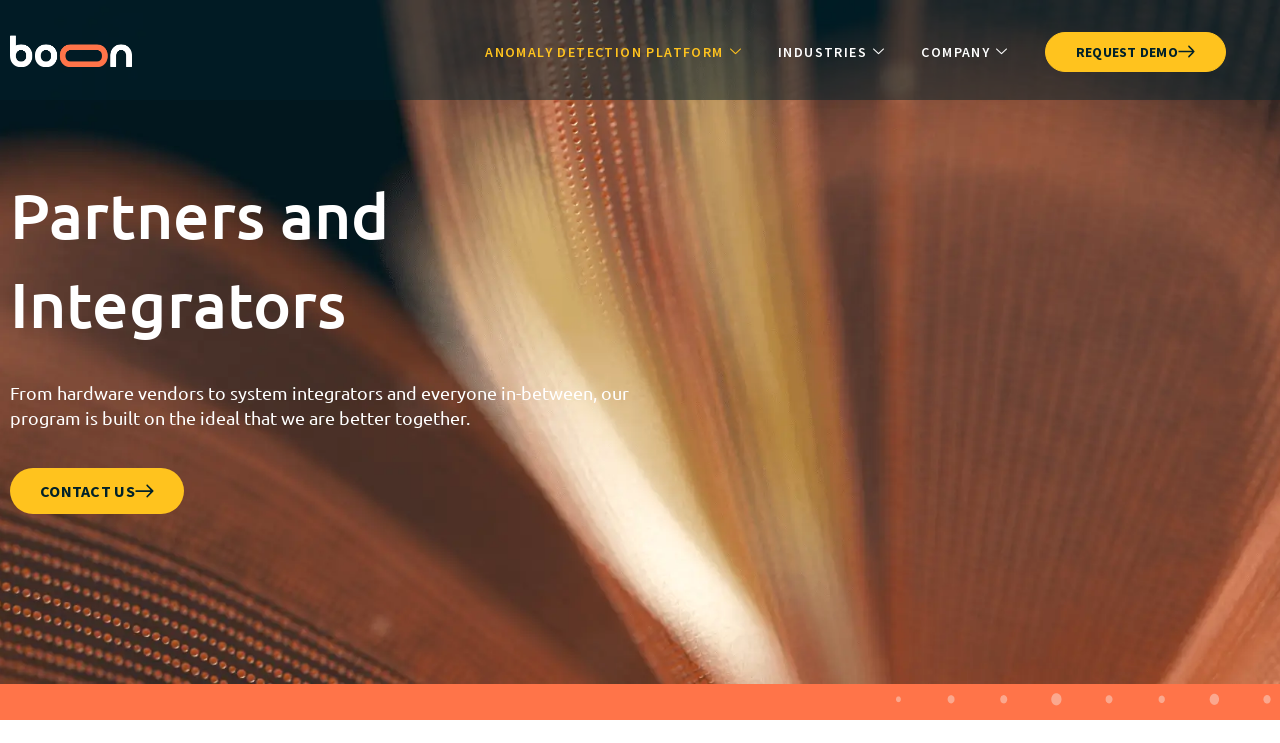

--- FILE ---
content_type: text/html; charset=UTF-8
request_url: https://boonlogic.com/partners/
body_size: 35686
content:
<!DOCTYPE html>
<html lang="en-US">
<head>
<meta charset="UTF-8">
<meta name="viewport" content="width=device-width, initial-scale=1">
	<link rel="profile" href="https://gmpg.org/xfn/11"> 
	<meta name='robots' content='index, follow, max-image-preview:large, max-snippet:-1, max-video-preview:-1' />
	<style>img:is([sizes="auto" i], [sizes^="auto," i]) { contain-intrinsic-size: 3000px 1500px }</style>
	
	<!-- This site is optimized with the Yoast SEO plugin v26.8 - https://yoast.com/product/yoast-seo-wordpress/ -->
	<title>Partners - Boon</title>
	<meta name="description" content="We collaborate with industry leaders to bring advanced AI-based inspection to more manufacturers—through technology partnerships, OEM integrations, and strategic alliances." />
	<link rel="canonical" href="https://boonlogic.com/partners/" />
	<meta property="og:locale" content="en_US" />
	<meta property="og:type" content="article" />
	<meta property="og:title" content="Partners - Boon" />
	<meta property="og:description" content="We collaborate with industry leaders to bring advanced AI-based inspection to more manufacturers—through technology partnerships, OEM integrations, and strategic alliances." />
	<meta property="og:url" content="https://boonlogic.com/partners/" />
	<meta property="og:site_name" content="Boon" />
	<meta property="article:modified_time" content="2025-12-02T16:10:18+00:00" />
	<meta property="og:image" content="https://boonlogic.com/wp-content/uploads/2024/02/image-71.png" />
	<meta property="og:image:width" content="322" />
	<meta property="og:image:height" content="102" />
	<meta property="og:image:type" content="image/png" />
	<meta name="twitter:card" content="summary_large_image" />
	<meta name="twitter:label1" content="Est. reading time" />
	<meta name="twitter:data1" content="8 minutes" />
	<script type="application/ld+json" class="yoast-schema-graph">{"@context":"https://schema.org","@graph":[{"@type":"WebPage","@id":"https://boonlogic.com/partners/","url":"https://boonlogic.com/partners/","name":"Partners - Boon","isPartOf":{"@id":"https://boonlogic.com/#website"},"primaryImageOfPage":{"@id":"https://boonlogic.com/partners/#primaryimage"},"image":{"@id":"https://boonlogic.com/partners/#primaryimage"},"thumbnailUrl":"https://boonlogic.com/wp-content/uploads/2024/02/image-71.png","datePublished":"2024-02-20T12:12:27+00:00","dateModified":"2025-12-02T16:10:18+00:00","description":"We collaborate with industry leaders to bring advanced AI-based inspection to more manufacturers—through technology partnerships, OEM integrations, and strategic alliances.","breadcrumb":{"@id":"https://boonlogic.com/partners/#breadcrumb"},"inLanguage":"en-US","potentialAction":[{"@type":"ReadAction","target":["https://boonlogic.com/partners/"]}]},{"@type":"ImageObject","inLanguage":"en-US","@id":"https://boonlogic.com/partners/#primaryimage","url":"https://boonlogic.com/wp-content/uploads/2024/02/image-71.png","contentUrl":"https://boonlogic.com/wp-content/uploads/2024/02/image-71.png","width":322,"height":102},{"@type":"BreadcrumbList","@id":"https://boonlogic.com/partners/#breadcrumb","itemListElement":[{"@type":"ListItem","position":1,"name":"Home","item":"https://boonlogic.com/"},{"@type":"ListItem","position":2,"name":"Partners"}]},{"@type":"WebSite","@id":"https://boonlogic.com/#website","url":"https://boonlogic.com/","name":"Boon","description":"Boon Logic","publisher":{"@id":"https://boonlogic.com/#organization"},"potentialAction":[{"@type":"SearchAction","target":{"@type":"EntryPoint","urlTemplate":"https://boonlogic.com/?s={search_term_string}"},"query-input":{"@type":"PropertyValueSpecification","valueRequired":true,"valueName":"search_term_string"}}],"inLanguage":"en-US"},{"@type":"Organization","@id":"https://boonlogic.com/#organization","name":"Boon","url":"https://boonlogic.com/","logo":{"@type":"ImageObject","inLanguage":"en-US","@id":"https://boonlogic.com/#/schema/logo/image/","url":"https://boonlogic.com/wp-content/uploads/2024/02/Main-Logo.png","contentUrl":"https://boonlogic.com/wp-content/uploads/2024/02/Main-Logo.png","width":480,"height":125,"caption":"Boon"},"image":{"@id":"https://boonlogic.com/#/schema/logo/image/"}}]}</script>
	<!-- / Yoast SEO plugin. -->


<link rel='dns-prefetch' href='//js.hs-scripts.com' />
<link rel="alternate" type="application/rss+xml" title="Boon &raquo; Feed" href="https://boonlogic.com/feed/" />
<link rel="alternate" type="application/rss+xml" title="Boon &raquo; Comments Feed" href="https://boonlogic.com/comments/feed/" />
<script>
window._wpemojiSettings = {"baseUrl":"https:\/\/s.w.org\/images\/core\/emoji\/16.0.1\/72x72\/","ext":".png","svgUrl":"https:\/\/s.w.org\/images\/core\/emoji\/16.0.1\/svg\/","svgExt":".svg","source":{"concatemoji":"https:\/\/boonlogic.com\/wp-includes\/js\/wp-emoji-release.min.js?ver=6.8.3"}};
/*! This file is auto-generated */
!function(s,n){var o,i,e;function c(e){try{var t={supportTests:e,timestamp:(new Date).valueOf()};sessionStorage.setItem(o,JSON.stringify(t))}catch(e){}}function p(e,t,n){e.clearRect(0,0,e.canvas.width,e.canvas.height),e.fillText(t,0,0);var t=new Uint32Array(e.getImageData(0,0,e.canvas.width,e.canvas.height).data),a=(e.clearRect(0,0,e.canvas.width,e.canvas.height),e.fillText(n,0,0),new Uint32Array(e.getImageData(0,0,e.canvas.width,e.canvas.height).data));return t.every(function(e,t){return e===a[t]})}function u(e,t){e.clearRect(0,0,e.canvas.width,e.canvas.height),e.fillText(t,0,0);for(var n=e.getImageData(16,16,1,1),a=0;a<n.data.length;a++)if(0!==n.data[a])return!1;return!0}function f(e,t,n,a){switch(t){case"flag":return n(e,"\ud83c\udff3\ufe0f\u200d\u26a7\ufe0f","\ud83c\udff3\ufe0f\u200b\u26a7\ufe0f")?!1:!n(e,"\ud83c\udde8\ud83c\uddf6","\ud83c\udde8\u200b\ud83c\uddf6")&&!n(e,"\ud83c\udff4\udb40\udc67\udb40\udc62\udb40\udc65\udb40\udc6e\udb40\udc67\udb40\udc7f","\ud83c\udff4\u200b\udb40\udc67\u200b\udb40\udc62\u200b\udb40\udc65\u200b\udb40\udc6e\u200b\udb40\udc67\u200b\udb40\udc7f");case"emoji":return!a(e,"\ud83e\udedf")}return!1}function g(e,t,n,a){var r="undefined"!=typeof WorkerGlobalScope&&self instanceof WorkerGlobalScope?new OffscreenCanvas(300,150):s.createElement("canvas"),o=r.getContext("2d",{willReadFrequently:!0}),i=(o.textBaseline="top",o.font="600 32px Arial",{});return e.forEach(function(e){i[e]=t(o,e,n,a)}),i}function t(e){var t=s.createElement("script");t.src=e,t.defer=!0,s.head.appendChild(t)}"undefined"!=typeof Promise&&(o="wpEmojiSettingsSupports",i=["flag","emoji"],n.supports={everything:!0,everythingExceptFlag:!0},e=new Promise(function(e){s.addEventListener("DOMContentLoaded",e,{once:!0})}),new Promise(function(t){var n=function(){try{var e=JSON.parse(sessionStorage.getItem(o));if("object"==typeof e&&"number"==typeof e.timestamp&&(new Date).valueOf()<e.timestamp+604800&&"object"==typeof e.supportTests)return e.supportTests}catch(e){}return null}();if(!n){if("undefined"!=typeof Worker&&"undefined"!=typeof OffscreenCanvas&&"undefined"!=typeof URL&&URL.createObjectURL&&"undefined"!=typeof Blob)try{var e="postMessage("+g.toString()+"("+[JSON.stringify(i),f.toString(),p.toString(),u.toString()].join(",")+"));",a=new Blob([e],{type:"text/javascript"}),r=new Worker(URL.createObjectURL(a),{name:"wpTestEmojiSupports"});return void(r.onmessage=function(e){c(n=e.data),r.terminate(),t(n)})}catch(e){}c(n=g(i,f,p,u))}t(n)}).then(function(e){for(var t in e)n.supports[t]=e[t],n.supports.everything=n.supports.everything&&n.supports[t],"flag"!==t&&(n.supports.everythingExceptFlag=n.supports.everythingExceptFlag&&n.supports[t]);n.supports.everythingExceptFlag=n.supports.everythingExceptFlag&&!n.supports.flag,n.DOMReady=!1,n.readyCallback=function(){n.DOMReady=!0}}).then(function(){return e}).then(function(){var e;n.supports.everything||(n.readyCallback(),(e=n.source||{}).concatemoji?t(e.concatemoji):e.wpemoji&&e.twemoji&&(t(e.twemoji),t(e.wpemoji)))}))}((window,document),window._wpemojiSettings);
</script>

<link rel='stylesheet' id='astra-theme-css-css' href='https://boonlogic.com/wp-content/themes/astra/assets/css/minified/main.min.css?ver=4.12.1' media='all' />
<style id='astra-theme-css-inline-css'>
:root{--ast-post-nav-space:0;--ast-container-default-xlg-padding:2.5em;--ast-container-default-lg-padding:2.5em;--ast-container-default-slg-padding:2em;--ast-container-default-md-padding:2.5em;--ast-container-default-sm-padding:2.5em;--ast-container-default-xs-padding:2.4em;--ast-container-default-xxs-padding:1.8em;--ast-code-block-background:#ECEFF3;--ast-comment-inputs-background:#F9FAFB;--ast-normal-container-width:1200px;--ast-narrow-container-width:750px;--ast-blog-title-font-weight:600;--ast-blog-meta-weight:600;--ast-global-color-primary:var(--ast-global-color-5);--ast-global-color-secondary:var(--ast-global-color-4);--ast-global-color-alternate-background:var(--ast-global-color-7);--ast-global-color-subtle-background:var(--ast-global-color-6);--ast-bg-style-guide:var( --ast-global-color-secondary,--ast-global-color-5 );--ast-shadow-style-guide:0px 0px 4px 0 #00000057;--ast-global-dark-bg-style:#fff;--ast-global-dark-lfs:#fbfbfb;--ast-widget-bg-color:#fafafa;--ast-wc-container-head-bg-color:#fbfbfb;--ast-title-layout-bg:#eeeeee;--ast-search-border-color:#e7e7e7;--ast-lifter-hover-bg:#e6e6e6;--ast-gallery-block-color:#000;--srfm-color-input-label:var(--ast-global-color-2);}html{font-size:100%;}a{color:var(--ast-global-color-0);}a:hover,a:focus{color:var(--ast-global-color-1);}body,button,input,select,textarea,.ast-button,.ast-custom-button{font-family:-apple-system,BlinkMacSystemFont,Segoe UI,Roboto,Oxygen-Sans,Ubuntu,Cantarell,Helvetica Neue,sans-serif;font-weight:400;font-size:16px;font-size:1rem;line-height:var(--ast-body-line-height,1.65em);}blockquote{color:var(--ast-global-color-3);}h1,h2,h3,h4,h5,h6,.entry-content :where(h1,h2,h3,h4,h5,h6),.site-title,.site-title a{font-weight:600;}.ast-site-identity .site-title a{color:var(--ast-global-color-2);}.site-title{font-size:26px;font-size:1.625rem;display:block;}.site-header .site-description{font-size:15px;font-size:0.9375rem;display:none;}.entry-title{font-size:20px;font-size:1.25rem;}.ast-blog-single-element.ast-taxonomy-container a{font-size:14px;font-size:0.875rem;}.ast-blog-meta-container{font-size:13px;font-size:0.8125rem;}.archive .ast-article-post .ast-article-inner,.blog .ast-article-post .ast-article-inner,.archive .ast-article-post .ast-article-inner:hover,.blog .ast-article-post .ast-article-inner:hover{border-top-left-radius:6px;border-top-right-radius:6px;border-bottom-right-radius:6px;border-bottom-left-radius:6px;overflow:hidden;}h1,.entry-content :where(h1){font-size:36px;font-size:2.25rem;font-weight:600;line-height:1.4em;}h2,.entry-content :where(h2){font-size:30px;font-size:1.875rem;font-weight:600;line-height:1.3em;}h3,.entry-content :where(h3){font-size:24px;font-size:1.5rem;font-weight:600;line-height:1.3em;}h4,.entry-content :where(h4){font-size:20px;font-size:1.25rem;line-height:1.2em;font-weight:600;}h5,.entry-content :where(h5){font-size:16px;font-size:1rem;line-height:1.2em;font-weight:600;}h6,.entry-content :where(h6){font-size:16px;font-size:1rem;line-height:1.25em;font-weight:600;}::selection{background-color:var(--ast-global-color-0);color:#ffffff;}body,h1,h2,h3,h4,h5,h6,.entry-title a,.entry-content :where(h1,h2,h3,h4,h5,h6){color:var(--ast-global-color-3);}.tagcloud a:hover,.tagcloud a:focus,.tagcloud a.current-item{color:#ffffff;border-color:var(--ast-global-color-0);background-color:var(--ast-global-color-0);}input:focus,input[type="text"]:focus,input[type="email"]:focus,input[type="url"]:focus,input[type="password"]:focus,input[type="reset"]:focus,input[type="search"]:focus,textarea:focus{border-color:var(--ast-global-color-0);}input[type="radio"]:checked,input[type=reset],input[type="checkbox"]:checked,input[type="checkbox"]:hover:checked,input[type="checkbox"]:focus:checked,input[type=range]::-webkit-slider-thumb{border-color:var(--ast-global-color-0);background-color:var(--ast-global-color-0);box-shadow:none;}.site-footer a:hover + .post-count,.site-footer a:focus + .post-count{background:var(--ast-global-color-0);border-color:var(--ast-global-color-0);}.single .nav-links .nav-previous,.single .nav-links .nav-next{color:var(--ast-global-color-0);}.entry-meta,.entry-meta *{line-height:1.45;color:var(--ast-global-color-0);font-weight:600;}.entry-meta a:not(.ast-button):hover,.entry-meta a:not(.ast-button):hover *,.entry-meta a:not(.ast-button):focus,.entry-meta a:not(.ast-button):focus *,.page-links > .page-link,.page-links .page-link:hover,.post-navigation a:hover{color:var(--ast-global-color-1);}#cat option,.secondary .calendar_wrap thead a,.secondary .calendar_wrap thead a:visited{color:var(--ast-global-color-0);}.secondary .calendar_wrap #today,.ast-progress-val span{background:var(--ast-global-color-0);}.secondary a:hover + .post-count,.secondary a:focus + .post-count{background:var(--ast-global-color-0);border-color:var(--ast-global-color-0);}.calendar_wrap #today > a{color:#ffffff;}.page-links .page-link,.single .post-navigation a{color:var(--ast-global-color-3);}.ast-search-menu-icon .search-form button.search-submit{padding:0 4px;}.ast-search-menu-icon form.search-form{padding-right:0;}.ast-search-menu-icon.slide-search input.search-field{width:0;}.ast-header-search .ast-search-menu-icon.ast-dropdown-active .search-form,.ast-header-search .ast-search-menu-icon.ast-dropdown-active .search-field:focus{transition:all 0.2s;}.search-form input.search-field:focus{outline:none;}.ast-search-menu-icon .search-form button.search-submit:focus,.ast-theme-transparent-header .ast-header-search .ast-dropdown-active .ast-icon,.ast-theme-transparent-header .ast-inline-search .search-field:focus .ast-icon{color:var(--ast-global-color-1);}.ast-header-search .slide-search .search-form{border:2px solid var(--ast-global-color-0);}.ast-header-search .slide-search .search-field{background-color:(--ast-global-dark-bg-style);}.ast-archive-title{color:var(--ast-global-color-2);}.widget-title,.widget .wp-block-heading{font-size:22px;font-size:1.375rem;color:var(--ast-global-color-2);}.ast-single-post .entry-content a,.ast-comment-content a:not(.ast-comment-edit-reply-wrap a){text-decoration:underline;}.ast-single-post .elementor-widget-button .elementor-button,.ast-single-post .entry-content .uagb-tab a,.ast-single-post .entry-content .uagb-ifb-cta a,.ast-single-post .entry-content .uabb-module-content a,.ast-single-post .entry-content .uagb-post-grid a,.ast-single-post .entry-content .uagb-timeline a,.ast-single-post .entry-content .uagb-toc__wrap a,.ast-single-post .entry-content .uagb-taxomony-box a,.entry-content .wp-block-latest-posts > li > a,.ast-single-post .entry-content .wp-block-file__button,a.ast-post-filter-single,.ast-single-post .ast-comment-content .comment-reply-link,.ast-single-post .ast-comment-content .comment-edit-link{text-decoration:none;}.ast-search-menu-icon.slide-search a:focus-visible:focus-visible,.astra-search-icon:focus-visible,#close:focus-visible,a:focus-visible,.ast-menu-toggle:focus-visible,.site .skip-link:focus-visible,.wp-block-loginout input:focus-visible,.wp-block-search.wp-block-search__button-inside .wp-block-search__inside-wrapper,.ast-header-navigation-arrow:focus-visible,.ast-orders-table__row .ast-orders-table__cell:focus-visible,a#ast-apply-coupon:focus-visible,#ast-apply-coupon:focus-visible,#close:focus-visible,.button.search-submit:focus-visible,#search_submit:focus,.normal-search:focus-visible,.ast-header-account-wrap:focus-visible,.astra-cart-drawer-close:focus,.ast-single-variation:focus,.ast-button:focus,.ast-builder-button-wrap:has(.ast-custom-button-link:focus),.ast-builder-button-wrap .ast-custom-button-link:focus{outline-style:dotted;outline-color:inherit;outline-width:thin;}input:focus,input[type="text"]:focus,input[type="email"]:focus,input[type="url"]:focus,input[type="password"]:focus,input[type="reset"]:focus,input[type="search"]:focus,input[type="number"]:focus,textarea:focus,.wp-block-search__input:focus,[data-section="section-header-mobile-trigger"] .ast-button-wrap .ast-mobile-menu-trigger-minimal:focus,.ast-mobile-popup-drawer.active .menu-toggle-close:focus,#ast-scroll-top:focus,#coupon_code:focus,#ast-coupon-code:focus{border-style:dotted;border-color:inherit;border-width:thin;}input{outline:none;}.ast-logo-title-inline .site-logo-img{padding-right:1em;}.site-logo-img img{ transition:all 0.2s linear;}body .ast-oembed-container *{position:absolute;top:0;width:100%;height:100%;left:0;}body .wp-block-embed-pocket-casts .ast-oembed-container *{position:unset;}.ast-single-post-featured-section + article {margin-top: 2em;}.site-content .ast-single-post-featured-section img {width: 100%;overflow: hidden;object-fit: cover;}.ast-separate-container .site-content .ast-single-post-featured-section + article {margin-top: -80px;z-index: 9;position: relative;border-radius: 4px;}@media (min-width: 922px) {.ast-no-sidebar .site-content .ast-article-image-container--wide {margin-left: -120px;margin-right: -120px;max-width: unset;width: unset;}.ast-left-sidebar .site-content .ast-article-image-container--wide,.ast-right-sidebar .site-content .ast-article-image-container--wide {margin-left: -10px;margin-right: -10px;}.site-content .ast-article-image-container--full {margin-left: calc( -50vw + 50%);margin-right: calc( -50vw + 50%);max-width: 100vw;width: 100vw;}.ast-left-sidebar .site-content .ast-article-image-container--full,.ast-right-sidebar .site-content .ast-article-image-container--full {margin-left: -10px;margin-right: -10px;max-width: inherit;width: auto;}}.site > .ast-single-related-posts-container {margin-top: 0;}@media (min-width: 922px) {.ast-desktop .ast-container--narrow {max-width: var(--ast-narrow-container-width);margin: 0 auto;}}.ast-page-builder-template .hentry {margin: 0;}.ast-page-builder-template .site-content > .ast-container {max-width: 100%;padding: 0;}.ast-page-builder-template .site .site-content #primary {padding: 0;margin: 0;}.ast-page-builder-template .no-results {text-align: center;margin: 4em auto;}.ast-page-builder-template .ast-pagination {padding: 2em;}.ast-page-builder-template .entry-header.ast-no-title.ast-no-thumbnail {margin-top: 0;}.ast-page-builder-template .entry-header.ast-header-without-markup {margin-top: 0;margin-bottom: 0;}.ast-page-builder-template .entry-header.ast-no-title.ast-no-meta {margin-bottom: 0;}.ast-page-builder-template.single .post-navigation {padding-bottom: 2em;}.ast-page-builder-template.single-post .site-content > .ast-container {max-width: 100%;}.ast-page-builder-template .entry-header {margin-top: 2em;margin-left: auto;margin-right: auto;}.ast-page-builder-template .ast-archive-description {margin: 2em auto 0;padding-left: 20px;padding-right: 20px;}.ast-page-builder-template .ast-row {margin-left: 0;margin-right: 0;}.single.ast-page-builder-template .entry-header + .entry-content,.single.ast-page-builder-template .ast-single-entry-banner + .site-content article .entry-content {margin-bottom: 2em;}@media(min-width: 921px) {.ast-page-builder-template.archive.ast-right-sidebar .ast-row article,.ast-page-builder-template.archive.ast-left-sidebar .ast-row article {padding-left: 0;padding-right: 0;}}input[type="text"],input[type="number"],input[type="email"],input[type="url"],input[type="password"],input[type="search"],input[type=reset],input[type=tel],input[type=date],select,textarea{font-size:16px;font-style:normal;font-weight:400;line-height:24px;width:100%;padding:12px 16px;border-radius:4px;box-shadow:0px 1px 2px 0px rgba(0,0,0,0.05);color:var(--ast-form-input-text,#475569);}input[type="text"],input[type="number"],input[type="email"],input[type="url"],input[type="password"],input[type="search"],input[type=reset],input[type=tel],input[type=date],select{height:40px;}input[type="date"]{border-width:1px;border-style:solid;border-color:var(--ast-border-color);background:var( --ast-global-color-secondary,--ast-global-color-5 );}input[type="text"]:focus,input[type="number"]:focus,input[type="email"]:focus,input[type="url"]:focus,input[type="password"]:focus,input[type="search"]:focus,input[type=reset]:focus,input[type="tel"]:focus,input[type="date"]:focus,select:focus,textarea:focus{border-color:#046BD2;box-shadow:none;outline:none;color:var(--ast-form-input-focus-text,#475569);}label,legend{color:var(--ast-global-color-2,#111827 );font-size:14px;font-style:normal;font-weight:500;line-height:20px;}select{padding:6px 10px;}fieldset{padding:30px;border-radius:4px;}button,.ast-button,.button,input[type="button"],input[type="reset"],input[type="submit"]{border-radius:4px;box-shadow:0px 1px 2px 0px rgba(0,0,0,0.05);}:root{--ast-comment-inputs-background:#FFF;}::placeholder{color:var(--ast-form-field-color,#9CA3AF);}::-ms-input-placeholder{color:var(--ast-form-field-color,#9CA3AF);}@media (max-width:921.9px){#ast-desktop-header{display:none;}}@media (min-width:922px){#ast-mobile-header{display:none;}}.wp-block-buttons.aligncenter{justify-content:center;}@media (max-width:921px){.ast-theme-transparent-header #primary,.ast-theme-transparent-header #secondary{padding:0;}}@media (max-width:921px){.ast-plain-container.ast-no-sidebar #primary{padding:0;}}.ast-plain-container.ast-no-sidebar #primary{margin-top:0;margin-bottom:0;}.wp-block-button.is-style-outline .wp-block-button__link{border-color:var(--ast-global-color-0);}div.wp-block-button.is-style-outline > .wp-block-button__link:not(.has-text-color),div.wp-block-button.wp-block-button__link.is-style-outline:not(.has-text-color){color:var(--ast-global-color-0);}.wp-block-button.is-style-outline .wp-block-button__link:hover,.wp-block-buttons .wp-block-button.is-style-outline .wp-block-button__link:focus,.wp-block-buttons .wp-block-button.is-style-outline > .wp-block-button__link:not(.has-text-color):hover,.wp-block-buttons .wp-block-button.wp-block-button__link.is-style-outline:not(.has-text-color):hover{color:#ffffff;background-color:var(--ast-global-color-1);border-color:var(--ast-global-color-1);}.post-page-numbers.current .page-link,.ast-pagination .page-numbers.current{color:#ffffff;border-color:var(--ast-global-color-0);background-color:var(--ast-global-color-0);}.wp-block-buttons .wp-block-button.is-style-outline .wp-block-button__link.wp-element-button,.ast-outline-button,.wp-block-uagb-buttons-child .uagb-buttons-repeater.ast-outline-button{border-color:var(--ast-global-color-0);font-family:inherit;font-weight:500;font-size:16px;font-size:1rem;line-height:1em;padding-top:13px;padding-right:30px;padding-bottom:13px;padding-left:30px;}.wp-block-buttons .wp-block-button.is-style-outline > .wp-block-button__link:not(.has-text-color),.wp-block-buttons .wp-block-button.wp-block-button__link.is-style-outline:not(.has-text-color),.ast-outline-button{color:var(--ast-global-color-0);}.wp-block-button.is-style-outline .wp-block-button__link:hover,.wp-block-buttons .wp-block-button.is-style-outline .wp-block-button__link:focus,.wp-block-buttons .wp-block-button.is-style-outline > .wp-block-button__link:not(.has-text-color):hover,.wp-block-buttons .wp-block-button.wp-block-button__link.is-style-outline:not(.has-text-color):hover,.ast-outline-button:hover,.ast-outline-button:focus,.wp-block-uagb-buttons-child .uagb-buttons-repeater.ast-outline-button:hover,.wp-block-uagb-buttons-child .uagb-buttons-repeater.ast-outline-button:focus{color:#ffffff;background-color:var(--ast-global-color-1);border-color:var(--ast-global-color-1);}.ast-single-post .entry-content a.ast-outline-button,.ast-single-post .entry-content .is-style-outline>.wp-block-button__link{text-decoration:none;}.wp-block-button .wp-block-button__link.wp-element-button.is-style-outline:not(.has-background),.wp-block-button.is-style-outline>.wp-block-button__link.wp-element-button:not(.has-background),.ast-outline-button{background-color:transparent;}.uagb-buttons-repeater.ast-outline-button{border-radius:9999px;}@media (max-width:921px){.wp-block-buttons .wp-block-button.is-style-outline .wp-block-button__link.wp-element-button,.ast-outline-button,.wp-block-uagb-buttons-child .uagb-buttons-repeater.ast-outline-button{padding-top:12px;padding-right:28px;padding-bottom:12px;padding-left:28px;}}@media (max-width:544px){.wp-block-buttons .wp-block-button.is-style-outline .wp-block-button__link.wp-element-button,.ast-outline-button,.wp-block-uagb-buttons-child .uagb-buttons-repeater.ast-outline-button{padding-top:10px;padding-right:24px;padding-bottom:10px;padding-left:24px;}}.entry-content[data-ast-blocks-layout] > figure{margin-bottom:1em;}h1.widget-title{font-weight:600;}h2.widget-title{font-weight:600;}h3.widget-title{font-weight:600;}.elementor-widget-container .elementor-loop-container .e-loop-item[data-elementor-type="loop-item"]{width:100%;} .content-area .elementor-widget-theme-post-content h1,.content-area .elementor-widget-theme-post-content h2,.content-area .elementor-widget-theme-post-content h3,.content-area .elementor-widget-theme-post-content h4,.content-area .elementor-widget-theme-post-content h5,.content-area .elementor-widget-theme-post-content h6{margin-top:1.5em;margin-bottom:calc(0.3em + 10px);}#page{display:flex;flex-direction:column;min-height:100vh;}.ast-404-layout-1 h1.page-title{color:var(--ast-global-color-2);}.single .post-navigation a{line-height:1em;height:inherit;}.error-404 .page-sub-title{font-size:1.5rem;font-weight:inherit;}.search .site-content .content-area .search-form{margin-bottom:0;}#page .site-content{flex-grow:1;}.widget{margin-bottom:1.25em;}#secondary li{line-height:1.5em;}#secondary .wp-block-group h2{margin-bottom:0.7em;}#secondary h2{font-size:1.7rem;}.ast-separate-container .ast-article-post,.ast-separate-container .ast-article-single,.ast-separate-container .comment-respond{padding:3em;}.ast-separate-container .ast-article-single .ast-article-single{padding:0;}.ast-article-single .wp-block-post-template-is-layout-grid{padding-left:0;}.ast-separate-container .comments-title,.ast-narrow-container .comments-title{padding:1.5em 2em;}.ast-page-builder-template .comment-form-textarea,.ast-comment-formwrap .ast-grid-common-col{padding:0;}.ast-comment-formwrap{padding:0;display:inline-flex;column-gap:20px;width:100%;margin-left:0;margin-right:0;}.comments-area textarea#comment:focus,.comments-area textarea#comment:active,.comments-area .ast-comment-formwrap input[type="text"]:focus,.comments-area .ast-comment-formwrap input[type="text"]:active {box-shadow:none;outline:none;}.archive.ast-page-builder-template .entry-header{margin-top:2em;}.ast-page-builder-template .ast-comment-formwrap{width:100%;}.entry-title{margin-bottom:0.6em;}.ast-archive-description p{font-size:inherit;font-weight:inherit;line-height:inherit;}.ast-separate-container .ast-comment-list li.depth-1,.hentry{margin-bottom:1.5em;}.site-content section.ast-archive-description{margin-bottom:2em;}@media (min-width:921px){.ast-left-sidebar.ast-page-builder-template #secondary,.archive.ast-right-sidebar.ast-page-builder-template .site-main{padding-left:20px;padding-right:20px;}}@media (max-width:544px){.ast-comment-formwrap.ast-row{column-gap:10px;display:inline-block;}#ast-commentform .ast-grid-common-col{position:relative;width:100%;}}@media (min-width:1201px){.ast-separate-container .ast-article-post,.ast-separate-container .ast-article-single,.ast-separate-container .ast-author-box,.ast-separate-container .ast-404-layout-1,.ast-separate-container .no-results{padding:3em;}}@media (max-width:921px){.ast-left-sidebar #content > .ast-container{display:flex;flex-direction:column-reverse;width:100%;}}@media (min-width:922px){.ast-separate-container.ast-right-sidebar #primary,.ast-separate-container.ast-left-sidebar #primary{border:0;}.search-no-results.ast-separate-container #primary{margin-bottom:4em;}}.wp-block-button .wp-block-button__link{color:#ffffff;}.wp-block-button .wp-block-button__link:hover,.wp-block-button .wp-block-button__link:focus{color:#ffffff;background-color:var(--ast-global-color-1);border-color:var(--ast-global-color-1);}.elementor-widget-heading h1.elementor-heading-title{line-height:1.4em;}.elementor-widget-heading h2.elementor-heading-title{line-height:1.3em;}.elementor-widget-heading h3.elementor-heading-title{line-height:1.3em;}.elementor-widget-heading h4.elementor-heading-title{line-height:1.2em;}.elementor-widget-heading h5.elementor-heading-title{line-height:1.2em;}.elementor-widget-heading h6.elementor-heading-title{line-height:1.25em;}.wp-block-button .wp-block-button__link,.wp-block-search .wp-block-search__button,body .wp-block-file .wp-block-file__button{border-color:var(--ast-global-color-0);background-color:var(--ast-global-color-0);color:#ffffff;font-family:inherit;font-weight:500;line-height:1em;font-size:16px;font-size:1rem;padding-top:15px;padding-right:30px;padding-bottom:15px;padding-left:30px;}.ast-single-post .entry-content .wp-block-button .wp-block-button__link,.ast-single-post .entry-content .wp-block-search .wp-block-search__button,body .entry-content .wp-block-file .wp-block-file__button{text-decoration:none;}@media (max-width:921px){.wp-block-button .wp-block-button__link,.wp-block-search .wp-block-search__button,body .wp-block-file .wp-block-file__button{padding-top:14px;padding-right:28px;padding-bottom:14px;padding-left:28px;}}@media (max-width:544px){.wp-block-button .wp-block-button__link,.wp-block-search .wp-block-search__button,body .wp-block-file .wp-block-file__button{padding-top:12px;padding-right:24px;padding-bottom:12px;padding-left:24px;}}.menu-toggle,button,.ast-button,.ast-custom-button,.button,input#submit,input[type="button"],input[type="submit"],input[type="reset"],#comments .submit,.search .search-submit,form[CLASS*="wp-block-search__"].wp-block-search .wp-block-search__inside-wrapper .wp-block-search__button,body .wp-block-file .wp-block-file__button,.search .search-submit{border-style:solid;border-top-width:0;border-right-width:0;border-left-width:0;border-bottom-width:0;color:#ffffff;border-color:var(--ast-global-color-0);background-color:var(--ast-global-color-0);padding-top:15px;padding-right:30px;padding-bottom:15px;padding-left:30px;font-family:inherit;font-weight:500;font-size:16px;font-size:1rem;line-height:1em;}button:focus,.menu-toggle:hover,button:hover,.ast-button:hover,.ast-custom-button:hover .button:hover,.ast-custom-button:hover ,input[type=reset]:hover,input[type=reset]:focus,input#submit:hover,input#submit:focus,input[type="button"]:hover,input[type="button"]:focus,input[type="submit"]:hover,input[type="submit"]:focus,form[CLASS*="wp-block-search__"].wp-block-search .wp-block-search__inside-wrapper .wp-block-search__button:hover,form[CLASS*="wp-block-search__"].wp-block-search .wp-block-search__inside-wrapper .wp-block-search__button:focus,body .wp-block-file .wp-block-file__button:hover,body .wp-block-file .wp-block-file__button:focus{color:#ffffff;background-color:var(--ast-global-color-1);border-color:var(--ast-global-color-1);}form[CLASS*="wp-block-search__"].wp-block-search .wp-block-search__inside-wrapper .wp-block-search__button.has-icon{padding-top:calc(15px - 3px);padding-right:calc(30px - 3px);padding-bottom:calc(15px - 3px);padding-left:calc(30px - 3px);}@media (max-width:921px){.menu-toggle,button,.ast-button,.ast-custom-button,.button,input#submit,input[type="button"],input[type="submit"],input[type="reset"],#comments .submit,.search .search-submit,form[CLASS*="wp-block-search__"].wp-block-search .wp-block-search__inside-wrapper .wp-block-search__button,body .wp-block-file .wp-block-file__button,.search .search-submit{padding-top:14px;padding-right:28px;padding-bottom:14px;padding-left:28px;}}@media (max-width:544px){.menu-toggle,button,.ast-button,.ast-custom-button,.button,input#submit,input[type="button"],input[type="submit"],input[type="reset"],#comments .submit,.search .search-submit,form[CLASS*="wp-block-search__"].wp-block-search .wp-block-search__inside-wrapper .wp-block-search__button,body .wp-block-file .wp-block-file__button,.search .search-submit{padding-top:12px;padding-right:24px;padding-bottom:12px;padding-left:24px;}}@media (max-width:921px){.ast-mobile-header-stack .main-header-bar .ast-search-menu-icon{display:inline-block;}.ast-header-break-point.ast-header-custom-item-outside .ast-mobile-header-stack .main-header-bar .ast-search-icon{margin:0;}.ast-comment-avatar-wrap img{max-width:2.5em;}.ast-comment-meta{padding:0 1.8888em 1.3333em;}}@media (min-width:544px){.ast-container{max-width:100%;}}@media (max-width:544px){.ast-separate-container .ast-article-post,.ast-separate-container .ast-article-single,.ast-separate-container .comments-title,.ast-separate-container .ast-archive-description{padding:1.5em 1em;}.ast-separate-container #content .ast-container{padding-left:0.54em;padding-right:0.54em;}.ast-separate-container .ast-comment-list .bypostauthor{padding:.5em;}.ast-search-menu-icon.ast-dropdown-active .search-field{width:170px;}} #ast-mobile-header .ast-site-header-cart-li a{pointer-events:none;}.ast-separate-container{background-color:var(--ast-global-color-4);}@media (max-width:921px){.site-title{display:block;}.site-header .site-description{display:none;}h1,.entry-content :where(h1){font-size:30px;}h2,.entry-content :where(h2){font-size:25px;}h3,.entry-content :where(h3){font-size:20px;}}@media (max-width:544px){.site-title{display:block;}.site-header .site-description{display:none;}h1,.entry-content :where(h1){font-size:30px;}h2,.entry-content :where(h2){font-size:25px;}h3,.entry-content :where(h3){font-size:20px;}}@media (max-width:921px){html{font-size:91.2%;}}@media (max-width:544px){html{font-size:91.2%;}}@media (min-width:922px){.ast-container{max-width:1240px;}}@media (min-width:922px){.site-content .ast-container{display:flex;}}@media (max-width:921px){.site-content .ast-container{flex-direction:column;}}@media (min-width:922px){.main-header-menu .sub-menu .menu-item.ast-left-align-sub-menu:hover > .sub-menu,.main-header-menu .sub-menu .menu-item.ast-left-align-sub-menu.focus > .sub-menu{margin-left:-0px;}}.entry-content li > p{margin-bottom:0;}.wp-block-file {display: flex;align-items: center;flex-wrap: wrap;justify-content: space-between;}.wp-block-pullquote {border: none;}.wp-block-pullquote blockquote::before {content: "\201D";font-family: "Helvetica",sans-serif;display: flex;transform: rotate( 180deg );font-size: 6rem;font-style: normal;line-height: 1;font-weight: bold;align-items: center;justify-content: center;}.has-text-align-right > blockquote::before {justify-content: flex-start;}.has-text-align-left > blockquote::before {justify-content: flex-end;}figure.wp-block-pullquote.is-style-solid-color blockquote {max-width: 100%;text-align: inherit;}:root {--wp--custom--ast-default-block-top-padding: 3em;--wp--custom--ast-default-block-right-padding: 3em;--wp--custom--ast-default-block-bottom-padding: 3em;--wp--custom--ast-default-block-left-padding: 3em;--wp--custom--ast-container-width: 1200px;--wp--custom--ast-content-width-size: 1200px;--wp--custom--ast-wide-width-size: calc(1200px + var(--wp--custom--ast-default-block-left-padding) + var(--wp--custom--ast-default-block-right-padding));}.ast-narrow-container {--wp--custom--ast-content-width-size: 750px;--wp--custom--ast-wide-width-size: 750px;}@media(max-width: 921px) {:root {--wp--custom--ast-default-block-top-padding: 3em;--wp--custom--ast-default-block-right-padding: 2em;--wp--custom--ast-default-block-bottom-padding: 3em;--wp--custom--ast-default-block-left-padding: 2em;}}@media(max-width: 544px) {:root {--wp--custom--ast-default-block-top-padding: 3em;--wp--custom--ast-default-block-right-padding: 1.5em;--wp--custom--ast-default-block-bottom-padding: 3em;--wp--custom--ast-default-block-left-padding: 1.5em;}}.entry-content > .wp-block-group,.entry-content > .wp-block-cover,.entry-content > .wp-block-columns {padding-top: var(--wp--custom--ast-default-block-top-padding);padding-right: var(--wp--custom--ast-default-block-right-padding);padding-bottom: var(--wp--custom--ast-default-block-bottom-padding);padding-left: var(--wp--custom--ast-default-block-left-padding);}.ast-plain-container.ast-no-sidebar .entry-content > .alignfull,.ast-page-builder-template .ast-no-sidebar .entry-content > .alignfull {margin-left: calc( -50vw + 50%);margin-right: calc( -50vw + 50%);max-width: 100vw;width: 100vw;}.ast-plain-container.ast-no-sidebar .entry-content .alignfull .alignfull,.ast-page-builder-template.ast-no-sidebar .entry-content .alignfull .alignfull,.ast-plain-container.ast-no-sidebar .entry-content .alignfull .alignwide,.ast-page-builder-template.ast-no-sidebar .entry-content .alignfull .alignwide,.ast-plain-container.ast-no-sidebar .entry-content .alignwide .alignfull,.ast-page-builder-template.ast-no-sidebar .entry-content .alignwide .alignfull,.ast-plain-container.ast-no-sidebar .entry-content .alignwide .alignwide,.ast-page-builder-template.ast-no-sidebar .entry-content .alignwide .alignwide,.ast-plain-container.ast-no-sidebar .entry-content .wp-block-column .alignfull,.ast-page-builder-template.ast-no-sidebar .entry-content .wp-block-column .alignfull,.ast-plain-container.ast-no-sidebar .entry-content .wp-block-column .alignwide,.ast-page-builder-template.ast-no-sidebar .entry-content .wp-block-column .alignwide {margin-left: auto;margin-right: auto;width: 100%;}[data-ast-blocks-layout] .wp-block-separator:not(.is-style-dots) {height: 0;}[data-ast-blocks-layout] .wp-block-separator {margin: 20px auto;}[data-ast-blocks-layout] .wp-block-separator:not(.is-style-wide):not(.is-style-dots) {max-width: 100px;}[data-ast-blocks-layout] .wp-block-separator.has-background {padding: 0;}.entry-content[data-ast-blocks-layout] > * {max-width: var(--wp--custom--ast-content-width-size);margin-left: auto;margin-right: auto;}.entry-content[data-ast-blocks-layout] > .alignwide {max-width: var(--wp--custom--ast-wide-width-size);}.entry-content[data-ast-blocks-layout] .alignfull {max-width: none;}.entry-content .wp-block-columns {margin-bottom: 0;}blockquote {margin: 1.5em;border-color: rgba(0,0,0,0.05);}.wp-block-quote:not(.has-text-align-right):not(.has-text-align-center) {border-left: 5px solid rgba(0,0,0,0.05);}.has-text-align-right > blockquote,blockquote.has-text-align-right {border-right: 5px solid rgba(0,0,0,0.05);}.has-text-align-left > blockquote,blockquote.has-text-align-left {border-left: 5px solid rgba(0,0,0,0.05);}.wp-block-site-tagline,.wp-block-latest-posts .read-more {margin-top: 15px;}.wp-block-loginout p label {display: block;}.wp-block-loginout p:not(.login-remember):not(.login-submit) input {width: 100%;}.wp-block-loginout input:focus {border-color: transparent;}.wp-block-loginout input:focus {outline: thin dotted;}.entry-content .wp-block-media-text .wp-block-media-text__content {padding: 0 0 0 8%;}.entry-content .wp-block-media-text.has-media-on-the-right .wp-block-media-text__content {padding: 0 8% 0 0;}.entry-content .wp-block-media-text.has-background .wp-block-media-text__content {padding: 8%;}.entry-content .wp-block-cover:not([class*="background-color"]):not(.has-text-color.has-link-color) .wp-block-cover__inner-container,.entry-content .wp-block-cover:not([class*="background-color"]) .wp-block-cover-image-text,.entry-content .wp-block-cover:not([class*="background-color"]) .wp-block-cover-text,.entry-content .wp-block-cover-image:not([class*="background-color"]) .wp-block-cover__inner-container,.entry-content .wp-block-cover-image:not([class*="background-color"]) .wp-block-cover-image-text,.entry-content .wp-block-cover-image:not([class*="background-color"]) .wp-block-cover-text {color: var(--ast-global-color-primary,var(--ast-global-color-5));}.wp-block-loginout .login-remember input {width: 1.1rem;height: 1.1rem;margin: 0 5px 4px 0;vertical-align: middle;}.wp-block-latest-posts > li > *:first-child,.wp-block-latest-posts:not(.is-grid) > li:first-child {margin-top: 0;}.entry-content > .wp-block-buttons,.entry-content > .wp-block-uagb-buttons {margin-bottom: 1.5em;}.wp-block-search__inside-wrapper .wp-block-search__input {padding: 0 10px;color: var(--ast-global-color-3);background: var(--ast-global-color-primary,var(--ast-global-color-5));border-color: var(--ast-border-color);}.wp-block-latest-posts .read-more {margin-bottom: 1.5em;}.wp-block-search__no-button .wp-block-search__inside-wrapper .wp-block-search__input {padding-top: 5px;padding-bottom: 5px;}.wp-block-latest-posts .wp-block-latest-posts__post-date,.wp-block-latest-posts .wp-block-latest-posts__post-author {font-size: 1rem;}.wp-block-latest-posts > li > *,.wp-block-latest-posts:not(.is-grid) > li {margin-top: 12px;margin-bottom: 12px;}.ast-page-builder-template .entry-content[data-ast-blocks-layout] > .alignwide:where(:not(.uagb-is-root-container):not(.spectra-is-root-container)) > * {max-width: var(--wp--custom--ast-wide-width-size);}.ast-page-builder-template .entry-content[data-ast-blocks-layout] > .inherit-container-width > *,.ast-page-builder-template .entry-content[data-ast-blocks-layout] > *:not(.wp-block-group):where(:not(.uagb-is-root-container):not(.spectra-is-root-container)) > *,.entry-content[data-ast-blocks-layout] > .wp-block-cover .wp-block-cover__inner-container {max-width: var(--wp--custom--ast-content-width-size) ;margin-left: auto;margin-right: auto;}.ast-page-builder-template .entry-content[data-ast-blocks-layout] > *,.ast-page-builder-template .entry-content[data-ast-blocks-layout] > .alignfull:where(:not(.wp-block-group):not(.uagb-is-root-container):not(.spectra-is-root-container)) > * {max-width: none;}.entry-content[data-ast-blocks-layout] .wp-block-cover:not(.alignleft):not(.alignright) {width: auto;}@media(max-width: 1200px) {.ast-separate-container .entry-content > .alignfull,.ast-separate-container .entry-content[data-ast-blocks-layout] > .alignwide,.ast-plain-container .entry-content[data-ast-blocks-layout] > .alignwide,.ast-plain-container .entry-content .alignfull {margin-left: calc(-1 * min(var(--ast-container-default-xlg-padding),20px)) ;margin-right: calc(-1 * min(var(--ast-container-default-xlg-padding),20px));}}@media(min-width: 1201px) {.ast-separate-container .entry-content > .alignfull {margin-left: calc(-1 * var(--ast-container-default-xlg-padding) );margin-right: calc(-1 * var(--ast-container-default-xlg-padding) );}.ast-separate-container .entry-content[data-ast-blocks-layout] > .alignwide,.ast-plain-container .entry-content[data-ast-blocks-layout] > .alignwide {margin-left: calc(-1 * var(--wp--custom--ast-default-block-left-padding) );margin-right: calc(-1 * var(--wp--custom--ast-default-block-right-padding) );}}@media(min-width: 921px) {.ast-separate-container .entry-content .wp-block-group.alignwide:not(.inherit-container-width) > :where(:not(.alignleft):not(.alignright)),.ast-plain-container .entry-content .wp-block-group.alignwide:not(.inherit-container-width) > :where(:not(.alignleft):not(.alignright)) {max-width: calc( var(--wp--custom--ast-content-width-size) + 80px );}.ast-plain-container.ast-right-sidebar .entry-content[data-ast-blocks-layout] .alignfull,.ast-plain-container.ast-left-sidebar .entry-content[data-ast-blocks-layout] .alignfull {margin-left: -60px;margin-right: -60px;}}@media(min-width: 544px) {.entry-content > .alignleft {margin-right: 20px;}.entry-content > .alignright {margin-left: 20px;}}@media (max-width:544px){.wp-block-columns .wp-block-column:not(:last-child){margin-bottom:20px;}.wp-block-latest-posts{margin:0;}}@media( max-width: 600px ) {.entry-content .wp-block-media-text .wp-block-media-text__content,.entry-content .wp-block-media-text.has-media-on-the-right .wp-block-media-text__content {padding: 8% 0 0;}.entry-content .wp-block-media-text.has-background .wp-block-media-text__content {padding: 8%;}}.ast-page-builder-template .entry-header {padding-left: 0;}.ast-narrow-container .site-content .wp-block-uagb-image--align-full .wp-block-uagb-image__figure {max-width: 100%;margin-left: auto;margin-right: auto;}.entry-content ul,.entry-content ol {padding: revert;margin: revert;padding-left: 20px;}.entry-content ul.wc-block-product-template{padding: 0;}:root .has-ast-global-color-0-color{color:var(--ast-global-color-0);}:root .has-ast-global-color-0-background-color{background-color:var(--ast-global-color-0);}:root .wp-block-button .has-ast-global-color-0-color{color:var(--ast-global-color-0);}:root .wp-block-button .has-ast-global-color-0-background-color{background-color:var(--ast-global-color-0);}:root .has-ast-global-color-1-color{color:var(--ast-global-color-1);}:root .has-ast-global-color-1-background-color{background-color:var(--ast-global-color-1);}:root .wp-block-button .has-ast-global-color-1-color{color:var(--ast-global-color-1);}:root .wp-block-button .has-ast-global-color-1-background-color{background-color:var(--ast-global-color-1);}:root .has-ast-global-color-2-color{color:var(--ast-global-color-2);}:root .has-ast-global-color-2-background-color{background-color:var(--ast-global-color-2);}:root .wp-block-button .has-ast-global-color-2-color{color:var(--ast-global-color-2);}:root .wp-block-button .has-ast-global-color-2-background-color{background-color:var(--ast-global-color-2);}:root .has-ast-global-color-3-color{color:var(--ast-global-color-3);}:root .has-ast-global-color-3-background-color{background-color:var(--ast-global-color-3);}:root .wp-block-button .has-ast-global-color-3-color{color:var(--ast-global-color-3);}:root .wp-block-button .has-ast-global-color-3-background-color{background-color:var(--ast-global-color-3);}:root .has-ast-global-color-4-color{color:var(--ast-global-color-4);}:root .has-ast-global-color-4-background-color{background-color:var(--ast-global-color-4);}:root .wp-block-button .has-ast-global-color-4-color{color:var(--ast-global-color-4);}:root .wp-block-button .has-ast-global-color-4-background-color{background-color:var(--ast-global-color-4);}:root .has-ast-global-color-5-color{color:var(--ast-global-color-5);}:root .has-ast-global-color-5-background-color{background-color:var(--ast-global-color-5);}:root .wp-block-button .has-ast-global-color-5-color{color:var(--ast-global-color-5);}:root .wp-block-button .has-ast-global-color-5-background-color{background-color:var(--ast-global-color-5);}:root .has-ast-global-color-6-color{color:var(--ast-global-color-6);}:root .has-ast-global-color-6-background-color{background-color:var(--ast-global-color-6);}:root .wp-block-button .has-ast-global-color-6-color{color:var(--ast-global-color-6);}:root .wp-block-button .has-ast-global-color-6-background-color{background-color:var(--ast-global-color-6);}:root .has-ast-global-color-7-color{color:var(--ast-global-color-7);}:root .has-ast-global-color-7-background-color{background-color:var(--ast-global-color-7);}:root .wp-block-button .has-ast-global-color-7-color{color:var(--ast-global-color-7);}:root .wp-block-button .has-ast-global-color-7-background-color{background-color:var(--ast-global-color-7);}:root .has-ast-global-color-8-color{color:var(--ast-global-color-8);}:root .has-ast-global-color-8-background-color{background-color:var(--ast-global-color-8);}:root .wp-block-button .has-ast-global-color-8-color{color:var(--ast-global-color-8);}:root .wp-block-button .has-ast-global-color-8-background-color{background-color:var(--ast-global-color-8);}:root{--ast-global-color-0:#046bd2;--ast-global-color-1:#045cb4;--ast-global-color-2:#1e293b;--ast-global-color-3:#334155;--ast-global-color-4:#F0F5FA;--ast-global-color-5:#FFFFFF;--ast-global-color-6:#D1D5DB;--ast-global-color-7:#111111;--ast-global-color-8:#111111;}:root {--ast-border-color : var(--ast-global-color-6);}.ast-single-entry-banner {-js-display: flex;display: flex;flex-direction: column;justify-content: center;text-align: center;position: relative;background: var(--ast-title-layout-bg);}.ast-single-entry-banner[data-banner-layout="layout-1"] {max-width: 1200px;background: inherit;padding: 20px 0;}.ast-single-entry-banner[data-banner-width-type="custom"] {margin: 0 auto;width: 100%;}.ast-single-entry-banner + .site-content .entry-header {margin-bottom: 0;}.site .ast-author-avatar {--ast-author-avatar-size: ;}a.ast-underline-text {text-decoration: underline;}.ast-container > .ast-terms-link {position: relative;display: block;}a.ast-button.ast-badge-tax {padding: 4px 8px;border-radius: 3px;font-size: inherit;}header.entry-header{text-align:left;}header.entry-header .entry-title{font-weight:600;font-size:32px;font-size:2rem;}header.entry-header > *:not(:last-child){margin-bottom:10px;}header.entry-header .post-thumb-img-content{text-align:center;}header.entry-header .post-thumb img,.ast-single-post-featured-section.post-thumb img{aspect-ratio:16/9;width:100%;height:100%;}@media (max-width:921px){header.entry-header{text-align:left;}}@media (max-width:544px){header.entry-header{text-align:left;}}.ast-archive-entry-banner {-js-display: flex;display: flex;flex-direction: column;justify-content: center;text-align: center;position: relative;background: var(--ast-title-layout-bg);}.ast-archive-entry-banner[data-banner-width-type="custom"] {margin: 0 auto;width: 100%;}.ast-archive-entry-banner[data-banner-layout="layout-1"] {background: inherit;padding: 20px 0;text-align: left;}body.archive .ast-archive-description{max-width:1200px;width:100%;text-align:left;padding-top:3em;padding-right:3em;padding-bottom:3em;padding-left:3em;}body.archive .ast-archive-description .ast-archive-title,body.archive .ast-archive-description .ast-archive-title *{font-weight:600;font-size:32px;font-size:2rem;}body.archive .ast-archive-description > *:not(:last-child){margin-bottom:10px;}@media (max-width:921px){body.archive .ast-archive-description{text-align:left;}}@media (max-width:544px){body.archive .ast-archive-description{text-align:left;}}.ast-breadcrumbs .trail-browse,.ast-breadcrumbs .trail-items,.ast-breadcrumbs .trail-items li{display:inline-block;margin:0;padding:0;border:none;background:inherit;text-indent:0;text-decoration:none;}.ast-breadcrumbs .trail-browse{font-size:inherit;font-style:inherit;font-weight:inherit;color:inherit;}.ast-breadcrumbs .trail-items{list-style:none;}.trail-items li::after{padding:0 0.3em;content:"\00bb";}.trail-items li:last-of-type::after{display:none;}h1,h2,h3,h4,h5,h6,.entry-content :where(h1,h2,h3,h4,h5,h6){color:var(--ast-global-color-2);}.entry-title a{color:var(--ast-global-color-2);}@media (max-width:921px){.ast-builder-grid-row-container.ast-builder-grid-row-tablet-3-firstrow .ast-builder-grid-row > *:first-child,.ast-builder-grid-row-container.ast-builder-grid-row-tablet-3-lastrow .ast-builder-grid-row > *:last-child{grid-column:1 / -1;}}@media (max-width:544px){.ast-builder-grid-row-container.ast-builder-grid-row-mobile-3-firstrow .ast-builder-grid-row > *:first-child,.ast-builder-grid-row-container.ast-builder-grid-row-mobile-3-lastrow .ast-builder-grid-row > *:last-child{grid-column:1 / -1;}}.ast-builder-layout-element[data-section="title_tagline"]{display:flex;}@media (max-width:921px){.ast-header-break-point .ast-builder-layout-element[data-section="title_tagline"]{display:flex;}}@media (max-width:544px){.ast-header-break-point .ast-builder-layout-element[data-section="title_tagline"]{display:flex;}}.ast-builder-menu-1{font-family:inherit;font-weight:inherit;}.ast-builder-menu-1 .menu-item > .menu-link{color:var(--ast-global-color-3);}.ast-builder-menu-1 .menu-item > .ast-menu-toggle{color:var(--ast-global-color-3);}.ast-builder-menu-1 .menu-item:hover > .menu-link,.ast-builder-menu-1 .inline-on-mobile .menu-item:hover > .ast-menu-toggle{color:var(--ast-global-color-1);}.ast-builder-menu-1 .menu-item:hover > .ast-menu-toggle{color:var(--ast-global-color-1);}.ast-builder-menu-1 .menu-item.current-menu-item > .menu-link,.ast-builder-menu-1 .inline-on-mobile .menu-item.current-menu-item > .ast-menu-toggle,.ast-builder-menu-1 .current-menu-ancestor > .menu-link{color:var(--ast-global-color-1);}.ast-builder-menu-1 .menu-item.current-menu-item > .ast-menu-toggle{color:var(--ast-global-color-1);}.ast-builder-menu-1 .sub-menu,.ast-builder-menu-1 .inline-on-mobile .sub-menu{border-top-width:2px;border-bottom-width:0px;border-right-width:0px;border-left-width:0px;border-color:var(--ast-global-color-0);border-style:solid;}.ast-builder-menu-1 .sub-menu .sub-menu{top:-2px;}.ast-builder-menu-1 .main-header-menu > .menu-item > .sub-menu,.ast-builder-menu-1 .main-header-menu > .menu-item > .astra-full-megamenu-wrapper{margin-top:0px;}.ast-desktop .ast-builder-menu-1 .main-header-menu > .menu-item > .sub-menu:before,.ast-desktop .ast-builder-menu-1 .main-header-menu > .menu-item > .astra-full-megamenu-wrapper:before{height:calc( 0px + 2px + 5px );}.ast-desktop .ast-builder-menu-1 .menu-item .sub-menu .menu-link{border-style:none;}@media (max-width:921px){.ast-header-break-point .ast-builder-menu-1 .menu-item.menu-item-has-children > .ast-menu-toggle{top:0;}.ast-builder-menu-1 .inline-on-mobile .menu-item.menu-item-has-children > .ast-menu-toggle{right:-15px;}.ast-builder-menu-1 .menu-item-has-children > .menu-link:after{content:unset;}.ast-builder-menu-1 .main-header-menu > .menu-item > .sub-menu,.ast-builder-menu-1 .main-header-menu > .menu-item > .astra-full-megamenu-wrapper{margin-top:0;}}@media (max-width:544px){.ast-header-break-point .ast-builder-menu-1 .menu-item.menu-item-has-children > .ast-menu-toggle{top:0;}.ast-builder-menu-1 .main-header-menu > .menu-item > .sub-menu,.ast-builder-menu-1 .main-header-menu > .menu-item > .astra-full-megamenu-wrapper{margin-top:0;}}.ast-builder-menu-1{display:flex;}@media (max-width:921px){.ast-header-break-point .ast-builder-menu-1{display:flex;}}@media (max-width:544px){.ast-header-break-point .ast-builder-menu-1{display:flex;}}.site-below-footer-wrap{padding-top:20px;padding-bottom:20px;}.site-below-footer-wrap[data-section="section-below-footer-builder"]{background-color:var(--ast-global-color-5);min-height:60px;border-style:solid;border-width:0px;border-top-width:1px;border-top-color:var( --ast-global-color-subtle-background,--ast-global-color-7 );}.site-below-footer-wrap[data-section="section-below-footer-builder"] .ast-builder-grid-row{max-width:1200px;min-height:60px;margin-left:auto;margin-right:auto;}.site-below-footer-wrap[data-section="section-below-footer-builder"] .ast-builder-grid-row,.site-below-footer-wrap[data-section="section-below-footer-builder"] .site-footer-section{align-items:center;}.site-below-footer-wrap[data-section="section-below-footer-builder"].ast-footer-row-inline .site-footer-section{display:flex;margin-bottom:0;}.ast-builder-grid-row-full .ast-builder-grid-row{grid-template-columns:1fr;}@media (max-width:921px){.site-below-footer-wrap[data-section="section-below-footer-builder"].ast-footer-row-tablet-inline .site-footer-section{display:flex;margin-bottom:0;}.site-below-footer-wrap[data-section="section-below-footer-builder"].ast-footer-row-tablet-stack .site-footer-section{display:block;margin-bottom:10px;}.ast-builder-grid-row-container.ast-builder-grid-row-tablet-full .ast-builder-grid-row{grid-template-columns:1fr;}}@media (max-width:544px){.site-below-footer-wrap[data-section="section-below-footer-builder"].ast-footer-row-mobile-inline .site-footer-section{display:flex;margin-bottom:0;}.site-below-footer-wrap[data-section="section-below-footer-builder"].ast-footer-row-mobile-stack .site-footer-section{display:block;margin-bottom:10px;}.ast-builder-grid-row-container.ast-builder-grid-row-mobile-full .ast-builder-grid-row{grid-template-columns:1fr;}}.site-below-footer-wrap[data-section="section-below-footer-builder"]{display:grid;}@media (max-width:921px){.ast-header-break-point .site-below-footer-wrap[data-section="section-below-footer-builder"]{display:grid;}}@media (max-width:544px){.ast-header-break-point .site-below-footer-wrap[data-section="section-below-footer-builder"]{display:grid;}}.ast-footer-copyright{text-align:center;}.ast-footer-copyright.site-footer-focus-item {color:var(--ast-global-color-3);}@media (max-width:921px){.ast-footer-copyright{text-align:center;}}@media (max-width:544px){.ast-footer-copyright{text-align:center;}}.ast-footer-copyright.site-footer-focus-item {font-size:16px;font-size:1rem;}.ast-footer-copyright.ast-builder-layout-element{display:flex;}@media (max-width:921px){.ast-header-break-point .ast-footer-copyright.ast-builder-layout-element{display:flex;}}@media (max-width:544px){.ast-header-break-point .ast-footer-copyright.ast-builder-layout-element{display:flex;}}.footer-widget-area.widget-area.site-footer-focus-item{width:auto;}.ast-footer-row-inline .footer-widget-area.widget-area.site-footer-focus-item{width:100%;}.elementor-widget-heading .elementor-heading-title{margin:0;}.elementor-page .ast-menu-toggle{color:unset !important;background:unset !important;}.elementor-post.elementor-grid-item.hentry{margin-bottom:0;}.woocommerce div.product .elementor-element.elementor-products-grid .related.products ul.products li.product,.elementor-element .elementor-wc-products .woocommerce[class*='columns-'] ul.products li.product{width:auto;margin:0;float:none;}.elementor-toc__list-wrapper{margin:0;}body .elementor hr{background-color:#ccc;margin:0;}.ast-left-sidebar .elementor-section.elementor-section-stretched,.ast-right-sidebar .elementor-section.elementor-section-stretched{max-width:100%;left:0 !important;}.elementor-posts-container [CLASS*="ast-width-"]{width:100%;}.elementor-template-full-width .ast-container{display:block;}.elementor-screen-only,.screen-reader-text,.screen-reader-text span,.ui-helper-hidden-accessible{top:0 !important;}@media (max-width:544px){.elementor-element .elementor-wc-products .woocommerce[class*="columns-"] ul.products li.product{width:auto;margin:0;}.elementor-element .woocommerce .woocommerce-result-count{float:none;}}.ast-header-break-point .main-header-bar{border-bottom-width:1px;}@media (min-width:922px){.main-header-bar{border-bottom-width:1px;}}.main-header-menu .menu-item, #astra-footer-menu .menu-item, .main-header-bar .ast-masthead-custom-menu-items{-js-display:flex;display:flex;-webkit-box-pack:center;-webkit-justify-content:center;-moz-box-pack:center;-ms-flex-pack:center;justify-content:center;-webkit-box-orient:vertical;-webkit-box-direction:normal;-webkit-flex-direction:column;-moz-box-orient:vertical;-moz-box-direction:normal;-ms-flex-direction:column;flex-direction:column;}.main-header-menu > .menu-item > .menu-link, #astra-footer-menu > .menu-item > .menu-link{height:100%;-webkit-box-align:center;-webkit-align-items:center;-moz-box-align:center;-ms-flex-align:center;align-items:center;-js-display:flex;display:flex;}.ast-header-break-point .main-navigation ul .menu-item .menu-link .icon-arrow:first-of-type svg{top:.2em;margin-top:0px;margin-left:0px;width:.65em;transform:translate(0, -2px) rotateZ(270deg);}.ast-mobile-popup-content .ast-submenu-expanded > .ast-menu-toggle{transform:rotateX(180deg);overflow-y:auto;}@media (min-width:922px){.ast-builder-menu .main-navigation > ul > li:last-child a{margin-right:0;}}.ast-separate-container .ast-article-inner{background-color:var(--ast-global-color-5);}@media (max-width:921px){.ast-separate-container .ast-article-inner{background-color:var(--ast-global-color-5);}}@media (max-width:544px){.ast-separate-container .ast-article-inner{background-color:var(--ast-global-color-5);}}.ast-separate-container .ast-article-single:not(.ast-related-post), .ast-separate-container .error-404, .ast-separate-container .no-results, .single.ast-separate-container .site-main .ast-author-meta, .ast-separate-container .related-posts-title-wrapper, .ast-separate-container .comments-count-wrapper, .ast-box-layout.ast-plain-container .site-content, .ast-padded-layout.ast-plain-container .site-content, .ast-separate-container .ast-archive-description, .ast-separate-container .comments-area{background-color:var(--ast-global-color-5);}@media (max-width:921px){.ast-separate-container .ast-article-single:not(.ast-related-post), .ast-separate-container .error-404, .ast-separate-container .no-results, .single.ast-separate-container .site-main .ast-author-meta, .ast-separate-container .related-posts-title-wrapper, .ast-separate-container .comments-count-wrapper, .ast-box-layout.ast-plain-container .site-content, .ast-padded-layout.ast-plain-container .site-content, .ast-separate-container .ast-archive-description{background-color:var(--ast-global-color-5);}}@media (max-width:544px){.ast-separate-container .ast-article-single:not(.ast-related-post), .ast-separate-container .error-404, .ast-separate-container .no-results, .single.ast-separate-container .site-main .ast-author-meta, .ast-separate-container .related-posts-title-wrapper, .ast-separate-container .comments-count-wrapper, .ast-box-layout.ast-plain-container .site-content, .ast-padded-layout.ast-plain-container .site-content, .ast-separate-container .ast-archive-description{background-color:var(--ast-global-color-5);}}.ast-separate-container.ast-two-container #secondary .widget{background-color:var(--ast-global-color-5);}@media (max-width:921px){.ast-separate-container.ast-two-container #secondary .widget{background-color:var(--ast-global-color-5);}}@media (max-width:544px){.ast-separate-container.ast-two-container #secondary .widget{background-color:var(--ast-global-color-5);}}.ast-plain-container, .ast-page-builder-template{background-color:var(--ast-global-color-5);}@media (max-width:921px){.ast-plain-container, .ast-page-builder-template{background-color:var(--ast-global-color-5);}}@media (max-width:544px){.ast-plain-container, .ast-page-builder-template{background-color:var(--ast-global-color-5);}}.ast-mobile-header-content > *,.ast-desktop-header-content > * {padding: 10px 0;height: auto;}.ast-mobile-header-content > *:first-child,.ast-desktop-header-content > *:first-child {padding-top: 10px;}.ast-mobile-header-content > .ast-builder-menu,.ast-desktop-header-content > .ast-builder-menu {padding-top: 0;}.ast-mobile-header-content > *:last-child,.ast-desktop-header-content > *:last-child {padding-bottom: 0;}.ast-mobile-header-content .ast-search-menu-icon.ast-inline-search label,.ast-desktop-header-content .ast-search-menu-icon.ast-inline-search label {width: 100%;}.ast-desktop-header-content .main-header-bar-navigation .ast-submenu-expanded > .ast-menu-toggle::before {transform: rotateX(180deg);}#ast-desktop-header .ast-desktop-header-content,.ast-mobile-header-content .ast-search-icon,.ast-desktop-header-content .ast-search-icon,.ast-mobile-header-wrap .ast-mobile-header-content,.ast-main-header-nav-open.ast-popup-nav-open .ast-mobile-header-wrap .ast-mobile-header-content,.ast-main-header-nav-open.ast-popup-nav-open .ast-desktop-header-content {display: none;}.ast-main-header-nav-open.ast-header-break-point #ast-desktop-header .ast-desktop-header-content,.ast-main-header-nav-open.ast-header-break-point .ast-mobile-header-wrap .ast-mobile-header-content {display: block;}.ast-desktop .ast-desktop-header-content .astra-menu-animation-slide-up > .menu-item > .sub-menu,.ast-desktop .ast-desktop-header-content .astra-menu-animation-slide-up > .menu-item .menu-item > .sub-menu,.ast-desktop .ast-desktop-header-content .astra-menu-animation-slide-down > .menu-item > .sub-menu,.ast-desktop .ast-desktop-header-content .astra-menu-animation-slide-down > .menu-item .menu-item > .sub-menu,.ast-desktop .ast-desktop-header-content .astra-menu-animation-fade > .menu-item > .sub-menu,.ast-desktop .ast-desktop-header-content .astra-menu-animation-fade > .menu-item .menu-item > .sub-menu {opacity: 1;visibility: visible;}.ast-hfb-header.ast-default-menu-enable.ast-header-break-point .ast-mobile-header-wrap .ast-mobile-header-content .main-header-bar-navigation {width: unset;margin: unset;}.ast-mobile-header-content.content-align-flex-end .main-header-bar-navigation .menu-item-has-children > .ast-menu-toggle,.ast-desktop-header-content.content-align-flex-end .main-header-bar-navigation .menu-item-has-children > .ast-menu-toggle {left: calc( 20px - 0.907em);right: auto;}.ast-mobile-header-content .ast-search-menu-icon,.ast-mobile-header-content .ast-search-menu-icon.slide-search,.ast-desktop-header-content .ast-search-menu-icon,.ast-desktop-header-content .ast-search-menu-icon.slide-search {width: 100%;position: relative;display: block;right: auto;transform: none;}.ast-mobile-header-content .ast-search-menu-icon.slide-search .search-form,.ast-mobile-header-content .ast-search-menu-icon .search-form,.ast-desktop-header-content .ast-search-menu-icon.slide-search .search-form,.ast-desktop-header-content .ast-search-menu-icon .search-form {right: 0;visibility: visible;opacity: 1;position: relative;top: auto;transform: none;padding: 0;display: block;overflow: hidden;}.ast-mobile-header-content .ast-search-menu-icon.ast-inline-search .search-field,.ast-mobile-header-content .ast-search-menu-icon .search-field,.ast-desktop-header-content .ast-search-menu-icon.ast-inline-search .search-field,.ast-desktop-header-content .ast-search-menu-icon .search-field {width: 100%;padding-right: 5.5em;}.ast-mobile-header-content .ast-search-menu-icon .search-submit,.ast-desktop-header-content .ast-search-menu-icon .search-submit {display: block;position: absolute;height: 100%;top: 0;right: 0;padding: 0 1em;border-radius: 0;}.ast-hfb-header.ast-default-menu-enable.ast-header-break-point .ast-mobile-header-wrap .ast-mobile-header-content .main-header-bar-navigation ul .sub-menu .menu-link {padding-left: 30px;}.ast-hfb-header.ast-default-menu-enable.ast-header-break-point .ast-mobile-header-wrap .ast-mobile-header-content .main-header-bar-navigation .sub-menu .menu-item .menu-item .menu-link {padding-left: 40px;}.ast-mobile-popup-drawer.active .ast-mobile-popup-inner{background-color:#ffffff;;}.ast-mobile-header-wrap .ast-mobile-header-content, .ast-desktop-header-content{background-color:#ffffff;;}.ast-mobile-popup-content > *, .ast-mobile-header-content > *, .ast-desktop-popup-content > *, .ast-desktop-header-content > *{padding-top:0px;padding-bottom:0px;}.content-align-flex-start .ast-builder-layout-element{justify-content:flex-start;}.content-align-flex-start .main-header-menu{text-align:left;}.ast-mobile-popup-drawer.active .menu-toggle-close{color:#3a3a3a;}.ast-mobile-header-wrap .ast-primary-header-bar,.ast-primary-header-bar .site-primary-header-wrap{min-height:80px;}.ast-desktop .ast-primary-header-bar .main-header-menu > .menu-item{line-height:80px;}.ast-header-break-point #masthead .ast-mobile-header-wrap .ast-primary-header-bar,.ast-header-break-point #masthead .ast-mobile-header-wrap .ast-below-header-bar,.ast-header-break-point #masthead .ast-mobile-header-wrap .ast-above-header-bar{padding-left:20px;padding-right:20px;}.ast-header-break-point .ast-primary-header-bar{border-bottom-width:1px;border-bottom-color:var( --ast-global-color-subtle-background,--ast-global-color-7 );border-bottom-style:solid;}@media (min-width:922px){.ast-primary-header-bar{border-bottom-width:1px;border-bottom-color:var( --ast-global-color-subtle-background,--ast-global-color-7 );border-bottom-style:solid;}}.ast-primary-header-bar{background-color:var( --ast-global-color-primary,--ast-global-color-4 );}.ast-primary-header-bar{display:block;}@media (max-width:921px){.ast-header-break-point .ast-primary-header-bar{display:grid;}}@media (max-width:544px){.ast-header-break-point .ast-primary-header-bar{display:grid;}}[data-section="section-header-mobile-trigger"] .ast-button-wrap .ast-mobile-menu-trigger-minimal{color:var(--ast-global-color-0);border:none;background:transparent;}[data-section="section-header-mobile-trigger"] .ast-button-wrap .mobile-menu-toggle-icon .ast-mobile-svg{width:20px;height:20px;fill:var(--ast-global-color-0);}[data-section="section-header-mobile-trigger"] .ast-button-wrap .mobile-menu-wrap .mobile-menu{color:var(--ast-global-color-0);}.ast-builder-menu-mobile .main-navigation .main-header-menu .menu-item > .menu-link{color:var(--ast-global-color-3);}.ast-builder-menu-mobile .main-navigation .main-header-menu .menu-item > .ast-menu-toggle{color:var(--ast-global-color-3);}.ast-builder-menu-mobile .main-navigation .main-header-menu .menu-item:hover > .menu-link, .ast-builder-menu-mobile .main-navigation .inline-on-mobile .menu-item:hover > .ast-menu-toggle{color:var(--ast-global-color-1);}.ast-builder-menu-mobile .menu-item:hover > .menu-link, .ast-builder-menu-mobile .main-navigation .inline-on-mobile .menu-item:hover > .ast-menu-toggle{color:var(--ast-global-color-1);}.ast-builder-menu-mobile .main-navigation .menu-item:hover > .ast-menu-toggle{color:var(--ast-global-color-1);}.ast-builder-menu-mobile .main-navigation .menu-item.current-menu-item > .menu-link, .ast-builder-menu-mobile .main-navigation .inline-on-mobile .menu-item.current-menu-item > .ast-menu-toggle, .ast-builder-menu-mobile .main-navigation .menu-item.current-menu-ancestor > .menu-link, .ast-builder-menu-mobile .main-navigation .menu-item.current-menu-ancestor > .ast-menu-toggle{color:var(--ast-global-color-1);}.ast-builder-menu-mobile .main-navigation .menu-item.current-menu-item > .ast-menu-toggle{color:var(--ast-global-color-1);}.ast-builder-menu-mobile .main-navigation .menu-item.menu-item-has-children > .ast-menu-toggle{top:0;}.ast-builder-menu-mobile .main-navigation .menu-item-has-children > .menu-link:after{content:unset;}.ast-hfb-header .ast-builder-menu-mobile .main-header-menu, .ast-hfb-header .ast-builder-menu-mobile .main-navigation .menu-item .menu-link, .ast-hfb-header .ast-builder-menu-mobile .main-navigation .menu-item .sub-menu .menu-link{border-style:none;}.ast-builder-menu-mobile .main-navigation .menu-item.menu-item-has-children > .ast-menu-toggle{top:0;}@media (max-width:921px){.ast-builder-menu-mobile .main-navigation .main-header-menu .menu-item > .menu-link{color:var(--ast-global-color-3);}.ast-builder-menu-mobile .main-navigation .main-header-menu .menu-item > .ast-menu-toggle{color:var(--ast-global-color-3);}.ast-builder-menu-mobile .main-navigation .main-header-menu .menu-item:hover > .menu-link, .ast-builder-menu-mobile .main-navigation .inline-on-mobile .menu-item:hover > .ast-menu-toggle{color:var(--ast-global-color-1);background:var(--ast-global-color-4);}.ast-builder-menu-mobile .main-navigation .menu-item:hover > .ast-menu-toggle{color:var(--ast-global-color-1);}.ast-builder-menu-mobile .main-navigation .menu-item.current-menu-item > .menu-link, .ast-builder-menu-mobile .main-navigation .inline-on-mobile .menu-item.current-menu-item > .ast-menu-toggle, .ast-builder-menu-mobile .main-navigation .menu-item.current-menu-ancestor > .menu-link, .ast-builder-menu-mobile .main-navigation .menu-item.current-menu-ancestor > .ast-menu-toggle{color:var(--ast-global-color-1);background:var(--ast-global-color-4);}.ast-builder-menu-mobile .main-navigation .menu-item.current-menu-item > .ast-menu-toggle{color:var(--ast-global-color-1);}.ast-builder-menu-mobile .main-navigation .menu-item.menu-item-has-children > .ast-menu-toggle{top:0;}.ast-builder-menu-mobile .main-navigation .menu-item-has-children > .menu-link:after{content:unset;}.ast-builder-menu-mobile .main-navigation .main-header-menu , .ast-builder-menu-mobile .main-navigation .main-header-menu .menu-link, .ast-builder-menu-mobile .main-navigation .main-header-menu .sub-menu{background-color:var(--ast-global-color-5);}}@media (max-width:544px){.ast-builder-menu-mobile .main-navigation .menu-item.menu-item-has-children > .ast-menu-toggle{top:0;}}.ast-builder-menu-mobile .main-navigation{display:block;}@media (max-width:921px){.ast-header-break-point .ast-builder-menu-mobile .main-navigation{display:block;}}@media (max-width:544px){.ast-header-break-point .ast-builder-menu-mobile .main-navigation{display:block;}}:root{--e-global-color-astglobalcolor0:#046bd2;--e-global-color-astglobalcolor1:#045cb4;--e-global-color-astglobalcolor2:#1e293b;--e-global-color-astglobalcolor3:#334155;--e-global-color-astglobalcolor4:#F0F5FA;--e-global-color-astglobalcolor5:#FFFFFF;--e-global-color-astglobalcolor6:#D1D5DB;--e-global-color-astglobalcolor7:#111111;--e-global-color-astglobalcolor8:#111111;}
</style>
<style id='wp-emoji-styles-inline-css'>

	img.wp-smiley, img.emoji {
		display: inline !important;
		border: none !important;
		box-shadow: none !important;
		height: 1em !important;
		width: 1em !important;
		margin: 0 0.07em !important;
		vertical-align: -0.1em !important;
		background: none !important;
		padding: 0 !important;
	}
</style>
<style id='global-styles-inline-css'>
:root{--wp--preset--aspect-ratio--square: 1;--wp--preset--aspect-ratio--4-3: 4/3;--wp--preset--aspect-ratio--3-4: 3/4;--wp--preset--aspect-ratio--3-2: 3/2;--wp--preset--aspect-ratio--2-3: 2/3;--wp--preset--aspect-ratio--16-9: 16/9;--wp--preset--aspect-ratio--9-16: 9/16;--wp--preset--color--black: #000000;--wp--preset--color--cyan-bluish-gray: #abb8c3;--wp--preset--color--white: #ffffff;--wp--preset--color--pale-pink: #f78da7;--wp--preset--color--vivid-red: #cf2e2e;--wp--preset--color--luminous-vivid-orange: #ff6900;--wp--preset--color--luminous-vivid-amber: #fcb900;--wp--preset--color--light-green-cyan: #7bdcb5;--wp--preset--color--vivid-green-cyan: #00d084;--wp--preset--color--pale-cyan-blue: #8ed1fc;--wp--preset--color--vivid-cyan-blue: #0693e3;--wp--preset--color--vivid-purple: #9b51e0;--wp--preset--color--ast-global-color-0: var(--ast-global-color-0);--wp--preset--color--ast-global-color-1: var(--ast-global-color-1);--wp--preset--color--ast-global-color-2: var(--ast-global-color-2);--wp--preset--color--ast-global-color-3: var(--ast-global-color-3);--wp--preset--color--ast-global-color-4: var(--ast-global-color-4);--wp--preset--color--ast-global-color-5: var(--ast-global-color-5);--wp--preset--color--ast-global-color-6: var(--ast-global-color-6);--wp--preset--color--ast-global-color-7: var(--ast-global-color-7);--wp--preset--color--ast-global-color-8: var(--ast-global-color-8);--wp--preset--gradient--vivid-cyan-blue-to-vivid-purple: linear-gradient(135deg,rgba(6,147,227,1) 0%,rgb(155,81,224) 100%);--wp--preset--gradient--light-green-cyan-to-vivid-green-cyan: linear-gradient(135deg,rgb(122,220,180) 0%,rgb(0,208,130) 100%);--wp--preset--gradient--luminous-vivid-amber-to-luminous-vivid-orange: linear-gradient(135deg,rgba(252,185,0,1) 0%,rgba(255,105,0,1) 100%);--wp--preset--gradient--luminous-vivid-orange-to-vivid-red: linear-gradient(135deg,rgba(255,105,0,1) 0%,rgb(207,46,46) 100%);--wp--preset--gradient--very-light-gray-to-cyan-bluish-gray: linear-gradient(135deg,rgb(238,238,238) 0%,rgb(169,184,195) 100%);--wp--preset--gradient--cool-to-warm-spectrum: linear-gradient(135deg,rgb(74,234,220) 0%,rgb(151,120,209) 20%,rgb(207,42,186) 40%,rgb(238,44,130) 60%,rgb(251,105,98) 80%,rgb(254,248,76) 100%);--wp--preset--gradient--blush-light-purple: linear-gradient(135deg,rgb(255,206,236) 0%,rgb(152,150,240) 100%);--wp--preset--gradient--blush-bordeaux: linear-gradient(135deg,rgb(254,205,165) 0%,rgb(254,45,45) 50%,rgb(107,0,62) 100%);--wp--preset--gradient--luminous-dusk: linear-gradient(135deg,rgb(255,203,112) 0%,rgb(199,81,192) 50%,rgb(65,88,208) 100%);--wp--preset--gradient--pale-ocean: linear-gradient(135deg,rgb(255,245,203) 0%,rgb(182,227,212) 50%,rgb(51,167,181) 100%);--wp--preset--gradient--electric-grass: linear-gradient(135deg,rgb(202,248,128) 0%,rgb(113,206,126) 100%);--wp--preset--gradient--midnight: linear-gradient(135deg,rgb(2,3,129) 0%,rgb(40,116,252) 100%);--wp--preset--font-size--small: 13px;--wp--preset--font-size--medium: 20px;--wp--preset--font-size--large: 36px;--wp--preset--font-size--x-large: 42px;--wp--preset--spacing--20: 0.44rem;--wp--preset--spacing--30: 0.67rem;--wp--preset--spacing--40: 1rem;--wp--preset--spacing--50: 1.5rem;--wp--preset--spacing--60: 2.25rem;--wp--preset--spacing--70: 3.38rem;--wp--preset--spacing--80: 5.06rem;--wp--preset--shadow--natural: 6px 6px 9px rgba(0, 0, 0, 0.2);--wp--preset--shadow--deep: 12px 12px 50px rgba(0, 0, 0, 0.4);--wp--preset--shadow--sharp: 6px 6px 0px rgba(0, 0, 0, 0.2);--wp--preset--shadow--outlined: 6px 6px 0px -3px rgba(255, 255, 255, 1), 6px 6px rgba(0, 0, 0, 1);--wp--preset--shadow--crisp: 6px 6px 0px rgba(0, 0, 0, 1);}:root { --wp--style--global--content-size: var(--wp--custom--ast-content-width-size);--wp--style--global--wide-size: var(--wp--custom--ast-wide-width-size); }:where(body) { margin: 0; }.wp-site-blocks > .alignleft { float: left; margin-right: 2em; }.wp-site-blocks > .alignright { float: right; margin-left: 2em; }.wp-site-blocks > .aligncenter { justify-content: center; margin-left: auto; margin-right: auto; }:where(.wp-site-blocks) > * { margin-block-start: 24px; margin-block-end: 0; }:where(.wp-site-blocks) > :first-child { margin-block-start: 0; }:where(.wp-site-blocks) > :last-child { margin-block-end: 0; }:root { --wp--style--block-gap: 24px; }:root :where(.is-layout-flow) > :first-child{margin-block-start: 0;}:root :where(.is-layout-flow) > :last-child{margin-block-end: 0;}:root :where(.is-layout-flow) > *{margin-block-start: 24px;margin-block-end: 0;}:root :where(.is-layout-constrained) > :first-child{margin-block-start: 0;}:root :where(.is-layout-constrained) > :last-child{margin-block-end: 0;}:root :where(.is-layout-constrained) > *{margin-block-start: 24px;margin-block-end: 0;}:root :where(.is-layout-flex){gap: 24px;}:root :where(.is-layout-grid){gap: 24px;}.is-layout-flow > .alignleft{float: left;margin-inline-start: 0;margin-inline-end: 2em;}.is-layout-flow > .alignright{float: right;margin-inline-start: 2em;margin-inline-end: 0;}.is-layout-flow > .aligncenter{margin-left: auto !important;margin-right: auto !important;}.is-layout-constrained > .alignleft{float: left;margin-inline-start: 0;margin-inline-end: 2em;}.is-layout-constrained > .alignright{float: right;margin-inline-start: 2em;margin-inline-end: 0;}.is-layout-constrained > .aligncenter{margin-left: auto !important;margin-right: auto !important;}.is-layout-constrained > :where(:not(.alignleft):not(.alignright):not(.alignfull)){max-width: var(--wp--style--global--content-size);margin-left: auto !important;margin-right: auto !important;}.is-layout-constrained > .alignwide{max-width: var(--wp--style--global--wide-size);}body .is-layout-flex{display: flex;}.is-layout-flex{flex-wrap: wrap;align-items: center;}.is-layout-flex > :is(*, div){margin: 0;}body .is-layout-grid{display: grid;}.is-layout-grid > :is(*, div){margin: 0;}body{padding-top: 0px;padding-right: 0px;padding-bottom: 0px;padding-left: 0px;}a:where(:not(.wp-element-button)){text-decoration: none;}:root :where(.wp-element-button, .wp-block-button__link){background-color: #32373c;border-width: 0;color: #fff;font-family: inherit;font-size: inherit;line-height: inherit;padding: calc(0.667em + 2px) calc(1.333em + 2px);text-decoration: none;}.has-black-color{color: var(--wp--preset--color--black) !important;}.has-cyan-bluish-gray-color{color: var(--wp--preset--color--cyan-bluish-gray) !important;}.has-white-color{color: var(--wp--preset--color--white) !important;}.has-pale-pink-color{color: var(--wp--preset--color--pale-pink) !important;}.has-vivid-red-color{color: var(--wp--preset--color--vivid-red) !important;}.has-luminous-vivid-orange-color{color: var(--wp--preset--color--luminous-vivid-orange) !important;}.has-luminous-vivid-amber-color{color: var(--wp--preset--color--luminous-vivid-amber) !important;}.has-light-green-cyan-color{color: var(--wp--preset--color--light-green-cyan) !important;}.has-vivid-green-cyan-color{color: var(--wp--preset--color--vivid-green-cyan) !important;}.has-pale-cyan-blue-color{color: var(--wp--preset--color--pale-cyan-blue) !important;}.has-vivid-cyan-blue-color{color: var(--wp--preset--color--vivid-cyan-blue) !important;}.has-vivid-purple-color{color: var(--wp--preset--color--vivid-purple) !important;}.has-ast-global-color-0-color{color: var(--wp--preset--color--ast-global-color-0) !important;}.has-ast-global-color-1-color{color: var(--wp--preset--color--ast-global-color-1) !important;}.has-ast-global-color-2-color{color: var(--wp--preset--color--ast-global-color-2) !important;}.has-ast-global-color-3-color{color: var(--wp--preset--color--ast-global-color-3) !important;}.has-ast-global-color-4-color{color: var(--wp--preset--color--ast-global-color-4) !important;}.has-ast-global-color-5-color{color: var(--wp--preset--color--ast-global-color-5) !important;}.has-ast-global-color-6-color{color: var(--wp--preset--color--ast-global-color-6) !important;}.has-ast-global-color-7-color{color: var(--wp--preset--color--ast-global-color-7) !important;}.has-ast-global-color-8-color{color: var(--wp--preset--color--ast-global-color-8) !important;}.has-black-background-color{background-color: var(--wp--preset--color--black) !important;}.has-cyan-bluish-gray-background-color{background-color: var(--wp--preset--color--cyan-bluish-gray) !important;}.has-white-background-color{background-color: var(--wp--preset--color--white) !important;}.has-pale-pink-background-color{background-color: var(--wp--preset--color--pale-pink) !important;}.has-vivid-red-background-color{background-color: var(--wp--preset--color--vivid-red) !important;}.has-luminous-vivid-orange-background-color{background-color: var(--wp--preset--color--luminous-vivid-orange) !important;}.has-luminous-vivid-amber-background-color{background-color: var(--wp--preset--color--luminous-vivid-amber) !important;}.has-light-green-cyan-background-color{background-color: var(--wp--preset--color--light-green-cyan) !important;}.has-vivid-green-cyan-background-color{background-color: var(--wp--preset--color--vivid-green-cyan) !important;}.has-pale-cyan-blue-background-color{background-color: var(--wp--preset--color--pale-cyan-blue) !important;}.has-vivid-cyan-blue-background-color{background-color: var(--wp--preset--color--vivid-cyan-blue) !important;}.has-vivid-purple-background-color{background-color: var(--wp--preset--color--vivid-purple) !important;}.has-ast-global-color-0-background-color{background-color: var(--wp--preset--color--ast-global-color-0) !important;}.has-ast-global-color-1-background-color{background-color: var(--wp--preset--color--ast-global-color-1) !important;}.has-ast-global-color-2-background-color{background-color: var(--wp--preset--color--ast-global-color-2) !important;}.has-ast-global-color-3-background-color{background-color: var(--wp--preset--color--ast-global-color-3) !important;}.has-ast-global-color-4-background-color{background-color: var(--wp--preset--color--ast-global-color-4) !important;}.has-ast-global-color-5-background-color{background-color: var(--wp--preset--color--ast-global-color-5) !important;}.has-ast-global-color-6-background-color{background-color: var(--wp--preset--color--ast-global-color-6) !important;}.has-ast-global-color-7-background-color{background-color: var(--wp--preset--color--ast-global-color-7) !important;}.has-ast-global-color-8-background-color{background-color: var(--wp--preset--color--ast-global-color-8) !important;}.has-black-border-color{border-color: var(--wp--preset--color--black) !important;}.has-cyan-bluish-gray-border-color{border-color: var(--wp--preset--color--cyan-bluish-gray) !important;}.has-white-border-color{border-color: var(--wp--preset--color--white) !important;}.has-pale-pink-border-color{border-color: var(--wp--preset--color--pale-pink) !important;}.has-vivid-red-border-color{border-color: var(--wp--preset--color--vivid-red) !important;}.has-luminous-vivid-orange-border-color{border-color: var(--wp--preset--color--luminous-vivid-orange) !important;}.has-luminous-vivid-amber-border-color{border-color: var(--wp--preset--color--luminous-vivid-amber) !important;}.has-light-green-cyan-border-color{border-color: var(--wp--preset--color--light-green-cyan) !important;}.has-vivid-green-cyan-border-color{border-color: var(--wp--preset--color--vivid-green-cyan) !important;}.has-pale-cyan-blue-border-color{border-color: var(--wp--preset--color--pale-cyan-blue) !important;}.has-vivid-cyan-blue-border-color{border-color: var(--wp--preset--color--vivid-cyan-blue) !important;}.has-vivid-purple-border-color{border-color: var(--wp--preset--color--vivid-purple) !important;}.has-ast-global-color-0-border-color{border-color: var(--wp--preset--color--ast-global-color-0) !important;}.has-ast-global-color-1-border-color{border-color: var(--wp--preset--color--ast-global-color-1) !important;}.has-ast-global-color-2-border-color{border-color: var(--wp--preset--color--ast-global-color-2) !important;}.has-ast-global-color-3-border-color{border-color: var(--wp--preset--color--ast-global-color-3) !important;}.has-ast-global-color-4-border-color{border-color: var(--wp--preset--color--ast-global-color-4) !important;}.has-ast-global-color-5-border-color{border-color: var(--wp--preset--color--ast-global-color-5) !important;}.has-ast-global-color-6-border-color{border-color: var(--wp--preset--color--ast-global-color-6) !important;}.has-ast-global-color-7-border-color{border-color: var(--wp--preset--color--ast-global-color-7) !important;}.has-ast-global-color-8-border-color{border-color: var(--wp--preset--color--ast-global-color-8) !important;}.has-vivid-cyan-blue-to-vivid-purple-gradient-background{background: var(--wp--preset--gradient--vivid-cyan-blue-to-vivid-purple) !important;}.has-light-green-cyan-to-vivid-green-cyan-gradient-background{background: var(--wp--preset--gradient--light-green-cyan-to-vivid-green-cyan) !important;}.has-luminous-vivid-amber-to-luminous-vivid-orange-gradient-background{background: var(--wp--preset--gradient--luminous-vivid-amber-to-luminous-vivid-orange) !important;}.has-luminous-vivid-orange-to-vivid-red-gradient-background{background: var(--wp--preset--gradient--luminous-vivid-orange-to-vivid-red) !important;}.has-very-light-gray-to-cyan-bluish-gray-gradient-background{background: var(--wp--preset--gradient--very-light-gray-to-cyan-bluish-gray) !important;}.has-cool-to-warm-spectrum-gradient-background{background: var(--wp--preset--gradient--cool-to-warm-spectrum) !important;}.has-blush-light-purple-gradient-background{background: var(--wp--preset--gradient--blush-light-purple) !important;}.has-blush-bordeaux-gradient-background{background: var(--wp--preset--gradient--blush-bordeaux) !important;}.has-luminous-dusk-gradient-background{background: var(--wp--preset--gradient--luminous-dusk) !important;}.has-pale-ocean-gradient-background{background: var(--wp--preset--gradient--pale-ocean) !important;}.has-electric-grass-gradient-background{background: var(--wp--preset--gradient--electric-grass) !important;}.has-midnight-gradient-background{background: var(--wp--preset--gradient--midnight) !important;}.has-small-font-size{font-size: var(--wp--preset--font-size--small) !important;}.has-medium-font-size{font-size: var(--wp--preset--font-size--medium) !important;}.has-large-font-size{font-size: var(--wp--preset--font-size--large) !important;}.has-x-large-font-size{font-size: var(--wp--preset--font-size--x-large) !important;}
:root :where(.wp-block-pullquote){font-size: 1.5em;line-height: 1.6;}
</style>
<link rel='stylesheet' id='wp-components-css' href='https://boonlogic.com/wp-includes/css/dist/components/style.min.css?ver=6.8.3' media='all' />
<link rel='stylesheet' id='godaddy-styles-css' href='https://boonlogic.com/wp-content/mu-plugins/vendor/wpex/godaddy-launch/includes/Dependencies/GoDaddy/Styles/build/latest.css?ver=2.0.2' media='all' />
<link rel='stylesheet' id='bwdbp_blog_responsive_column-css' href='https://boonlogic.com/wp-content/plugins/bwd-post-grid/assets/public/responsive-column.css?ver=2.4' media='all' />
<link rel='stylesheet' id='bwdbp_blog_blog_main-css' href='https://boonlogic.com/wp-content/plugins/bwd-post-grid/assets/public/bwd-post-grid.css?ver=2.4' media='all' />
<link rel='stylesheet' id='qi-addons-for-elementor-grid-style-css' href='https://boonlogic.com/wp-content/plugins/qi-addons-for-elementor/assets/css/grid.min.css?ver=1.9.5' media='all' />
<link rel='stylesheet' id='qi-addons-for-elementor-helper-parts-style-css' href='https://boonlogic.com/wp-content/plugins/qi-addons-for-elementor/assets/css/helper-parts.min.css?ver=1.9.5' media='all' />
<link rel='stylesheet' id='qi-addons-for-elementor-style-css' href='https://boonlogic.com/wp-content/plugins/qi-addons-for-elementor/assets/css/main.min.css?ver=1.9.5' media='all' />
<link rel='stylesheet' id='elementor-frontend-css' href='https://boonlogic.com/wp-content/plugins/elementor/assets/css/frontend.min.css?ver=3.34.4' media='all' />
<link rel='stylesheet' id='widget-image-css' href='https://boonlogic.com/wp-content/plugins/elementor/assets/css/widget-image.min.css?ver=3.34.4' media='all' />
<link rel='stylesheet' id='widget-heading-css' href='https://boonlogic.com/wp-content/plugins/elementor/assets/css/widget-heading.min.css?ver=3.34.4' media='all' />
<link rel='stylesheet' id='widget-icon-list-css' href='https://boonlogic.com/wp-content/plugins/elementor/assets/css/widget-icon-list.min.css?ver=3.34.4' media='all' />
<link rel='stylesheet' id='widget-social-icons-css' href='https://boonlogic.com/wp-content/plugins/elementor/assets/css/widget-social-icons.min.css?ver=3.34.4' media='all' />
<link rel='stylesheet' id='e-apple-webkit-css' href='https://boonlogic.com/wp-content/plugins/elementor/assets/css/conditionals/apple-webkit.min.css?ver=3.34.4' media='all' />
<link rel='stylesheet' id='widget-nav-menu-css' href='https://boonlogic.com/wp-content/plugins/elementor-pro/assets/css/widget-nav-menu.min.css?ver=3.34.4' media='all' />
<link rel='stylesheet' id='e-animation-slideInLeft-css' href='https://boonlogic.com/wp-content/plugins/elementor/assets/lib/animations/styles/slideInLeft.min.css?ver=3.34.4' media='all' />
<link rel='stylesheet' id='e-popup-css' href='https://boonlogic.com/wp-content/plugins/elementor-pro/assets/css/conditionals/popup.min.css?ver=3.34.4' media='all' />
<link rel='stylesheet' id='elementor-post-7-css' href='https://boonlogic.com/wp-content/uploads/elementor/css/post-7.css?ver=1769908214' media='all' />
<link rel='stylesheet' id='cotton-css' href='https://boonlogic.com/wp-content/plugins/elementskit/modules/mouse-cursor/assets/css/style.css?ver=3.5.0' media='all' />
<link rel='stylesheet' id='widget-spacer-css' href='https://boonlogic.com/wp-content/plugins/elementor/assets/css/widget-spacer.min.css?ver=3.34.4' media='all' />
<link rel='stylesheet' id='elementor-post-25-css' href='https://boonlogic.com/wp-content/uploads/elementor/css/post-25.css?ver=1769911746' media='all' />
<link rel='stylesheet' id='elementor-post-64-css' href='https://boonlogic.com/wp-content/uploads/elementor/css/post-64.css?ver=1769908215' media='all' />
<link rel='stylesheet' id='elementor-post-770-css' href='https://boonlogic.com/wp-content/uploads/elementor/css/post-770.css?ver=1769908215' media='all' />
<link rel='stylesheet' id='elementor-post-2156-css' href='https://boonlogic.com/wp-content/uploads/elementor/css/post-2156.css?ver=1769908216' media='all' />
<link rel='stylesheet' id='elementskit-parallax-style-css' href='https://boonlogic.com/wp-content/plugins/elementskit/modules/parallax/assets/css/style.css?ver=3.5.0' media='all' />
<link rel='stylesheet' id='swiper-css' href='https://boonlogic.com/wp-content/plugins/qi-addons-for-elementor/assets/plugins/swiper/8.4.5/swiper.min.css?ver=8.4.5' media='all' />
<link rel='stylesheet' id='ekit-widget-styles-css' href='https://boonlogic.com/wp-content/plugins/elementskit-lite/widgets/init/assets/css/widget-styles.css?ver=3.7.8' media='all' />
<link rel='stylesheet' id='ekit-widget-styles-pro-css' href='https://boonlogic.com/wp-content/plugins/elementskit/widgets/init/assets/css/widget-styles-pro.css?ver=3.5.0' media='all' />
<link rel='stylesheet' id='ekit-responsive-css' href='https://boonlogic.com/wp-content/plugins/elementskit-lite/widgets/init/assets/css/responsive.css?ver=3.7.8' media='all' />
<link rel='stylesheet' id='bdt-uikit-css' href='https://boonlogic.com/wp-content/plugins/bdthemes-element-pack-lite/assets/css/bdt-uikit.css?ver=3.21.7' media='all' />
<link rel='stylesheet' id='ep-helper-css' href='https://boonlogic.com/wp-content/plugins/bdthemes-element-pack-lite/assets/css/ep-helper.css?ver=8.3.16' media='all' />
<link rel='stylesheet' id='elementor-gf-local-roboto-css' href='https://boonlogic.com/wp-content/uploads/elementor/google-fonts/css/roboto.css?ver=1750778438' media='all' />
<link rel='stylesheet' id='elementor-gf-local-robotoslab-css' href='https://boonlogic.com/wp-content/uploads/elementor/google-fonts/css/robotoslab.css?ver=1750778440' media='all' />
<link rel='stylesheet' id='elementor-gf-local-ubuntu-css' href='https://boonlogic.com/wp-content/uploads/elementor/google-fonts/css/ubuntu.css?ver=1750778441' media='all' />
<link rel='stylesheet' id='elementor-gf-local-sourcesanspro-css' href='https://boonlogic.com/wp-content/uploads/elementor/google-fonts/css/sourcesanspro.css?ver=1750778443' media='all' />
<link rel='stylesheet' id='elementor-icons-ekiticons-css' href='https://boonlogic.com/wp-content/plugins/elementskit-lite/modules/elementskit-icon-pack/assets/css/ekiticons.css?ver=3.7.8' media='all' />
<script src="https://boonlogic.com/wp-content/themes/astra/assets/js/minified/flexibility.min.js?ver=4.12.1" id="astra-flexibility-js"></script>
<script id="astra-flexibility-js-after">
typeof flexibility !== "undefined" && flexibility(document.documentElement);
</script>
<script src="https://boonlogic.com/wp-includes/js/jquery/jquery.min.js?ver=3.7.1" id="jquery-core-js"></script>
<script src="https://boonlogic.com/wp-includes/js/jquery/jquery-migrate.min.js?ver=3.4.1" id="jquery-migrate-js"></script>
<script src="https://boonlogic.com/wp-content/plugins/elementskit/modules/parallax/assets/js/jarallax.js?ver=3.5.0" id="jarallax-js"></script>
<link rel="https://api.w.org/" href="https://boonlogic.com/wp-json/" /><link rel="alternate" title="JSON" type="application/json" href="https://boonlogic.com/wp-json/wp/v2/pages/25" /><link rel="EditURI" type="application/rsd+xml" title="RSD" href="https://boonlogic.com/xmlrpc.php?rsd" />
<meta name="generator" content="WordPress 6.8.3" />
<link rel='shortlink' href='https://boonlogic.com/?p=25' />
<link rel="alternate" title="oEmbed (JSON)" type="application/json+oembed" href="https://boonlogic.com/wp-json/oembed/1.0/embed?url=https%3A%2F%2Fboonlogic.com%2Fpartners%2F" />
<link rel="alternate" title="oEmbed (XML)" type="text/xml+oembed" href="https://boonlogic.com/wp-json/oembed/1.0/embed?url=https%3A%2F%2Fboonlogic.com%2Fpartners%2F&#038;format=xml" />
<meta name="google-site-verification" content="XLsYZuCNFt4o3igem1amq50KrAOqx0wyGOfywzjaNK8" />			<!-- DO NOT COPY THIS SNIPPET! Start of Page Analytics Tracking for HubSpot WordPress plugin v11.3.37-->
			<script class="hsq-set-content-id" data-content-id="standard-page">
				var _hsq = _hsq || [];
				_hsq.push(["setContentType", "standard-page"]);
			</script>
			<!-- DO NOT COPY THIS SNIPPET! End of Page Analytics Tracking for HubSpot WordPress plugin -->
			<meta name="generator" content="Elementor 3.34.4; features: e_font_icon_svg, additional_custom_breakpoints; settings: css_print_method-external, google_font-enabled, font_display-swap">
<!-- Google Tag Manager -->
<script>(function(w,d,s,l,i){w[l]=w[l]||[];w[l].push({'gtm.start':
new Date().getTime(),event:'gtm.js'});var f=d.getElementsByTagName(s)[0],
j=d.createElement(s),dl=l!='dataLayer'?'&l='+l:'';j.async=true;j.src=
'https://www.googletagmanager.com/gtm.js?id='+i+dl;f.parentNode.insertBefore(j,f);
})(window,document,'script','dataLayer','GTM-W8X35ZC8');</script>
<!-- End Google Tag Manager -->

			<script type="text/javascript">
				var elementskit_module_parallax_url = "https://boonlogic.com/wp-content/plugins/elementskit/modules/parallax/"
			</script>
					<style>
				.e-con.e-parent:nth-of-type(n+4):not(.e-lazyloaded):not(.e-no-lazyload),
				.e-con.e-parent:nth-of-type(n+4):not(.e-lazyloaded):not(.e-no-lazyload) * {
					background-image: none !important;
				}
				@media screen and (max-height: 1024px) {
					.e-con.e-parent:nth-of-type(n+3):not(.e-lazyloaded):not(.e-no-lazyload),
					.e-con.e-parent:nth-of-type(n+3):not(.e-lazyloaded):not(.e-no-lazyload) * {
						background-image: none !important;
					}
				}
				@media screen and (max-height: 640px) {
					.e-con.e-parent:nth-of-type(n+2):not(.e-lazyloaded):not(.e-no-lazyload),
					.e-con.e-parent:nth-of-type(n+2):not(.e-lazyloaded):not(.e-no-lazyload) * {
						background-image: none !important;
					}
				}
			</style>
			<!-- Google Tag Manager -->
<script>(function(w,d,s,l,i){w[l]=w[l]||[];w[l].push({'gtm.start':
new Date().getTime(),event:'gtm.js'});var f=d.getElementsByTagName(s)[0],
j=d.createElement(s),dl=l!='dataLayer'?'&l='+l:'';j.async=true;j.src=
'https://www.googletagmanager.com/gtm.js?id='+i+dl;f.parentNode.insertBefore(j,f);
})(window,document,'script','dataLayer','GTM-5P72Q94Z');</script>
<!-- End Google Tag Manager --><link rel="icon" href="https://boonlogic.com/wp-content/uploads/2024/02/Untitled-1-150x150.png" sizes="32x32" />
<link rel="icon" href="https://boonlogic.com/wp-content/uploads/2024/02/Untitled-1.png" sizes="192x192" />
<link rel="apple-touch-icon" href="https://boonlogic.com/wp-content/uploads/2024/02/Untitled-1.png" />
<meta name="msapplication-TileImage" content="https://boonlogic.com/wp-content/uploads/2024/02/Untitled-1.png" />
		<style id="wp-custom-css">
			.ast-grid-common-col{
padding:0px !important;
}

.elementor-nav-menu .sub-arrow .e-font-icon-svg{
	fill: white !important;
}







	@media only screen and (max-width: 1300px) and (min-width: 1025px){
	
	.elementor-13 .elementor-element.elementor-element-3212748 .bdt-logo-grid-img{
		width: 200px !Important;
	}
	
}


@media only screen and (max-width: 350px) and (min-width: 270px){
	
	
/* 	-----------home----------- */
	
	
    .elementor-13 .elementor-element.elementor-element-da9d405 .elementskit-section-title-wraper .elementskit-section-title{
        font-size: 30px !important;
        line-height: 35px !Important;
    }
    
    .elementor-13 .elementor-element.elementor-element-1245f36 .elementor-heading-title{
        font-size: 14px !Important;
        line-height: 22px !important;
    }
    
    .elementor-13 .elementor-element.elementor-element-e2fb3e1 .elementskit-section-title-wraper .elementskit-section-title{
        font-size: 25px !important;
        line-height: 30px !Important;
    }
    
    .elementor-13 .elementor-element.elementor-element-e2fb3e1 .elementskit-section-title-wraper p{
        font-size: 14px !Important;
        line-height: 22px !important;
    }
    
    .elementor-13 .elementor-element.elementor-element-da9d405 .elementskit-section-title-wraper p{
        font-size: 14px !important;
        line-height: 22px !important;
    }
    
    .elementor-13 .elementor-element.elementor-element-d52bbe1 .elementskit-section-title-wraper .elementskit-section-title{
        font-size: 9px !important;
        margin: 0 !important;
    }
    
    .elementor-13 .elementor-element.elementor-element-5df1d28 .elementskit-section-title-wraper .elementskit-section-title{
         font-size: 9px !important;
        margin: 0 !important;
    }
    
    .elementor-13 .elementor-element.elementor-element-d52bbe1 .elementskit-section-title-wraper p{
        font-size: 7px !important;
        margin-top: -10px !important;
    }
    
    .elementor-13 .elementor-element.elementor-element-5df1d28 .elementskit-section-title-wraper p{
        font-size: 7px !important;
        margin-top: -10px !important;
    }
    
    .elementor-13 .elementor-element.elementor-element-404d572 .elementskit-section-title-wraper .elementskit-section-title{
        font-size: 25px !important;
        line-height: 30px !Important;
    }
    
    .elementor-13 .elementor-element.elementor-element-490cb82 > .elementor-widget-container, .elementor-13 .elementor-element.elementor-element-8254f21 > .elementor-widget-container, .elementor-13 .elementor-element.elementor-element-2f06c6c > .elementor-widget-container{
            margin: -40px 0px 0px 0px !important;
    padding: 50px 10px 0px 10px !important;
    }  
    
    .elementor-13 .elementor-element.elementor-element-e012ba2 img, .elementor-13 .elementor-element.elementor-element-430a8a5 img, .elementor-13 .elementor-element.elementor-element-5ac2487 img{
        top: 20px !important;
    position: relative !important;
    }
    
    .elementor-13 .elementor-element.elementor-element-5b11f8e img, .elementor-13 .elementor-element.elementor-element-70f1fbf img, .elementor-13 .elementor-element.elementor-element-c47a12d img{
        width: 43% !important;
    }
    
    .elementor-13 .elementor-element.elementor-element-490cb82 .elementskit-section-title-wraper .elementskit-section-title, .elementor-13 .elementor-element.elementor-element-8254f21 .elementskit-section-title-wraper .elementskit-section-title, .elementor-13 .elementor-element.elementor-element-2f06c6c .elementskit-section-title-wraper .elementskit-section-title{
        font-size: 16px !Important;
        line-height: 26px !Important;
    }
    
    .elementor-13 .elementor-element.elementor-element-490cb82 .elementskit-section-title-wraper p, .elementor-13 .elementor-element.elementor-element-8254f21 .elementskit-section-title-wraper p, .elementor-13 .elementor-element.elementor-element-2f06c6c .elementskit-section-title-wraper p{
        font-size: 11px !Important;
        line-height: 20px !important;
    }
    
    .elementor-13 .elementor-element.elementor-element-2ef45e6 .elementor-button{
        font-size: 13px !important;
    }
    
    .elementor-708 .elementor-element.elementor-element-bbb3d75:not(.elementor-motion-effects-element-type-background), .elementor-708 .elementor-element.elementor-element-bbb3d75 > .elementor-motion-effects-container > .elementor-motion-effects-layer{
        width: 260px !important;
    }
    
    .elementor-707 .elementor-element.elementor-element-bbb3d75:not(.elementor-motion-effects-element-type-background), .elementor-707 .elementor-element.elementor-element-bbb3d75 > .elementor-motion-effects-container > .elementor-motion-effects-layer{
        width: 260px !important;
    }
    
    .elementor-708 .elementor-element.elementor-element-93fed76 > .elementor-widget-container, .elementor-707 .elementor-element.elementor-element-93fed76 > .elementor-widget-container{
        margin: -80px 0px 0px 0px !important;
    padding: 90px 20px 110px 20px!important;
    }
    
    .elementor-708 .elementor-element.elementor-element-aa92183 .elementskit-info-image-box .elementskit-btn, .elementor-707 .elementor-element.elementor-element-aa92183 .elementskit-info-image-box .elementskit-btn{
        font-size: 10px !important;
        padding: 10px 20px !Important;
    }
    
    .ekit-wid-con .elementskit-info-image-box .elementskit-box-footer{
        margin-top: -20px !important;
    }
    
    .elementor-13 .elementor-element.elementor-element-93c242b .elementskit-info-image-box .elementskit-btn, .elementor-13 .elementor-element.elementor-element-d48fafd .elementskit-info-image-box .elementskit-btn, .elementor-13 .elementor-element.elementor-element-d37ba3a .elementskit-info-image-box .elementskit-btn{
        padding: 0px 0px 0px 129px !important;
    }
    
    .elementor-13 .elementor-element.elementor-element-d37ba3a .elementskit-info-image-box .elementskit-box-style-content, .elementor-13 .elementor-element.elementor-element-d48fafd .elementskit-info-image-box .elementskit-box-style-content, .elementor-13 .elementor-element.elementor-element-93c242b .elementskit-info-image-box .elementskit-box-style-content{
            font-size: 12px !important;
    line-height: 20px !important;
    }
    
    .elementor-13 .elementor-element.elementor-element-3af9433 .elementskit-info-image-box .elementskit-btn, .elementor-13 .elementor-element.elementor-element-fe65dfd .elementskit-info-image-box .elementskit-btn, .elementor-13 .elementor-element.elementor-element-0f84e9a .elementskit-info-image-box .elementskit-btn{
               font-size: 10px !important;
        padding: 10px 40px !Important;
    }
    
    .bdt-logo-grid-figure{
        padding: 5px !Important;
    }
    
    .elementor-13 .elementor-element.elementor-element-363e06a .elementor-button{
        font-size: 11px !Important;
    }
    
    .elementor-770 .elementor-element.elementor-element-baa2d78{
        width: 100% !important;
    }
    
    .elementor-13 .elementor-element.elementor-element-404d572{
        max-width: 260px !important;
    }
	
	
	
	
	
	
/* -------boon-nano--------- */
	
	
	
	
    
    .elementor-311 .elementor-element.elementor-element-83cf29d .elementskit-section-title-wraper .elementskit-section-title{
			    font-size: 22px !important;
	}
	
	.elementor-311 .elementor-element.elementor-element-c758f9e .elementor-button{
		font-size: 12px !Important;
	}
	
	.elementor-311 .elementor-element.elementor-element-e65c26c .elementskit-section-title-wraper .elementskit-section-title, .elementor-311 .elementor-element.elementor-element-abac6e1 .elementskit-section-title-wraper .elementskit-section-title{
		font-size: 25px !Important;
		line-height: 30px !important;
	}
	
	.elementor-311 .elementor-element.elementor-element-f08048d .elementskit-section-title-wraper .elementskit-section-title{
		font-size: 20px !Important;
	}
	
	.elementor-nav-menu .sub-arrow .e-font-icon-svg{
		fill: white !Important;
	}
	
	.elementor-311 .elementor-element.elementor-element-b2c87ca img, .elementor-311 .elementor-element.elementor-element-43e3562 img{
		top: 20px !important;
    position: relative !important;
	}
	
	.elementor-311 .elementor-element.elementor-element-946ba9a img, .elementor-311 .elementor-element.elementor-element-6457884 img{
		width: 43% !important;
	}
	
	.elementor-311 .elementor-element.elementor-element-4a864f3 > .elementor-widget-container, .elementor-311 .elementor-element.elementor-element-bee1f4d > .elementor-widget-container{
		margin: -40px 0px 0px 0px !important;
    padding: 50px 10px 0px 10px !important;
	}
	
	.elementor-311 .elementor-element.elementor-element-bee1f4d .elementskit-section-title-wraper .elementskit-section-title, .elementor-311 .elementor-element.elementor-element-4a864f3 .elementskit-section-title-wraper .elementskit-section-title{
		font-size: 16px ! Important;
    line-height: 26px ! Important;
	}
	
	.elementor-311 .elementor-element.elementor-element-4a864f3 .elementskit-section-title-wraper p, .elementor-311 .elementor-element.elementor-element-bee1f4d .elementskit-section-title-wraper p{
		font-size: 11px ! Important;
    line-height: 20px !important;
	}
	
	.elementor-311 .elementor-element.elementor-element-85aa99d .elementor-button{
			font-size: 12px ! Important;
	}
	
	.elementor-708 .elementor-element.elementor-element-c4cbb36 > .elementor-element-populated, .elementor-707 .elementor-element.elementor-element-c4cbb36 > .elementor-element-populated, .elementor-1107 .elementor-element.elementor-element-c4cbb36 > .elementor-element-populated{
		padding: 0 10px !Important;
	}
	
	
	
	
	
	
    	
/* -------amber--------- */
    
    
    
	
	.elementor-27 .elementor-element.elementor-element-16e73d0 .elementskit-section-title-wraper .elementskit-section-title{
		font-size: 22px !important;
	}
	
	.elementor-27 .elementor-element.elementor-element-a1ea1c1 .elementskit-section-title-wraper .elementskit-section-title, .elementor-27 .elementor-element.elementor-element-3b9930a .elementskit-section-title-wraper .elementskit-section-title, .elementor-27 .elementor-element.elementor-element-2a79cf1 .elementskit-section-title-wraper .elementskit-section-title, .elementor-27 .elementor-element.elementor-element-e90d56a .elementskit-section-title-wraper .elementskit-section-title, .elementor-27 .elementor-element.elementor-element-dc91638 .elementskit-section-title-wraper .elementskit-section-title{
		font-size: 25px ! Important;
    line-height: 30px !important;
	}
    
	
	.elementor-27 .elementor-element.elementor-element-ef15e3e .elementor-button{
		font-size: 12px !Important;
	}
	
	.elementor-27 .elementor-element.elementor-element-91fe441 .elementskit-info-image-box .elementskit-box-style-content, .elementor-27 .elementor-element.elementor-element-ca450a9 .elementskit-info-image-box .elementskit-box-style-content, .elementor-27 .elementor-element.elementor-element-1ece0a8 .elementskit-info-image-box .elementskit-box-style-content{
		font-size: 12px !important;
    line-height: 20px !important;
	}
    
	.elementor-27 .elementor-element.elementor-element-1ece0a8 .elementskit-info-image-box .elementskit-btn, .elementor-27 .elementor-element.elementor-element-ca450a9 .elementskit-info-image-box .elementskit-btn, .elementor-27 .elementor-element.elementor-element-91fe441 .elementskit-info-image-box .elementskit-btn{
		    padding: 0px 0px 0px 129px !important;
	}
	
	.elementor-1107 .elementor-element.elementor-element-aa92183 .elementskit-info-image-box .elementskit-btn{
		    font-size: 10px !important;
    padding: 10px 20px ! Important;
	}
	
	.elementor-1107 .elementor-element.elementor-element-93fed76 > .elementor-widget-container{
		    margin: -80px 0px 0px 0px !important;
    padding: 90px 20px 110px 20px !important;
	}
	
	.elementor-27 .elementor-element.elementor-element-c21cb2a{
		padding: 20px 0 0 0 !Important;
	}
	
	.elementor-27 .elementor-element.elementor-element-c50a9cd .elementskit-section-title-wraper .elementskit-section-title, .elementor-27 .elementor-element.elementor-element-be51086 .elementskit-section-title-wraper .elementskit-section-title, .elementor-27 .elementor-element.elementor-element-626ae36 .elementskit-section-title-wraper .elementskit-section-title{
			font-size: 20px !important;
	}
    
    
    
    
    
    
    	
/* -------avis--------- */
    
    
    
    .elementor-29 .elementor-element.elementor-element-e9ab32e .elementskit-section-title-wraper .elementskit-section-title, .elementor-29 .elementor-element.elementor-element-b3a23df .elementskit-section-title-wraper .elementskit-section-title, .elementor-29 .elementor-element.elementor-element-3393b79 .elementskit-section-title-wraper .elementskit-section-title, .elementor-29 .elementor-element.elementor-element-bb42947 .elementskit-section-title-wraper .elementskit-section-title{
			font-size: 25px !Important;
			line-height: 30px !Important;
	}
    
    
	.elementor-29 .elementor-element.elementor-element-5390a5d .elementskit-section-title-wraper .elementskit-section-title{
			font-size: 20px !Important;
	}
	
	.elementor-29 .elementor-element.elementor-element-ac970ef .elementkit-tab-nav .elementkit-nav-item .elementkit-nav-link{
		font-size: 16px !Important;
	}
	
	.elementor-29 .elementor-element.elementor-element-e47086f .elementskit-section-title-wraper .elementskit-section-title{
		font-size: 22px !Important;
	}
	
	
	
	
	
	    
    	
/* -------about-us--------- */
    
   
	
	.elementor-31 .elementor-element.elementor-element-d080220 .elementskit-section-title-wraper .elementskit-section-title{
		font-size: 30px !Important;
		line-height: 35px !Important;
	}
	
	
	.elementor-31 .elementor-element.elementor-element-9c87904 .elementskit-section-title-wraper .elementskit-section-title, .elementor-31 .elementor-element.elementor-element-8e9e2be .elementskit-section-title-wraper .elementskit-section-title, .elementor-31 .elementor-element.elementor-element-9ed7282 .elementskit-section-title-wraper .elementskit-section-title{
		font-size: 25px !Important;
			line-height: 30px !Important;
	}
	
	.elementor-31 .elementor-element.elementor-element-b627e67 > .elementor-widget-container, .elementor-31 .elementor-element.elementor-element-032e0b7 > .elementor-widget-container, .elementor-31 .elementor-element.elementor-element-2365aad > .elementor-widget-container{
		margin:-80px 0px 0px 0px !important;
	}
	
	.elementor-31 .elementor-element.elementor-element-04dff81{
		padding: 140px 0 0 !important;
	}
	
	.elementor-31 .elementor-element.elementor-element-c7461f4{
		top: -18% !Important;
	}
	
	
	
	
	
	   	
/* -------blog--------- */
    
   
	
	.elementor-1643 .elementor-element.elementor-element-ae5c441 .elementor-heading-title{
		font-size: 25px !Important;
			line-height: 30px !Important;
	}
	
	.elementor-1650 .elementor-element.elementor-element-16ef0a5 .elementor-heading-title{
		font-size: 16px !Important;
	}
	
	.elementor-1650 .elementor-element.elementor-element-cac044c .elementskit-section-title-wraper .elementskit-section-title{
		font-size: 12px !important;
	}
	
	.elementor-1643 .elementor-element.elementor-element-b831971{
		padding: 150px 20px 150px 20px !important;
	}
	
	
	
	
	
		
/* -------partners--------- */
    
	
	
	
	.elementor-25 .elementor-element.elementor-element-0a8b4b8 .elementor-heading-title{
			font-size: 30px !Important;
			line-height: 35px !Important;
	}
	
	.elementor-25 .elementor-element.elementor-element-5ef3654 .elementor-button, .elementor-25 .elementor-element.elementor-element-da2fac8 .elementor-button{
		font-size: 12px !Important;
	}
	
	
	.elementor-25 .elementor-element.elementor-element-bd67330 .elementor-heading-title, .elementor-25 .elementor-element.elementor-element-efb79c1 .elementor-heading-title, .elementor-25 .elementor-element.elementor-element-a131d35 .elementor-heading-title, .elementor-25 .elementor-element.elementor-element-c82c76b .elementor-heading-title, .elementor-25 .elementor-element.elementor-element-fe1dad4 .elementor-heading-title{
			font-size: 25px !Important;
			line-height: 30px !Important;
	}
	
	
	
    	
	
		
/* -------avis-pharma--------- */
    
	
	
	.elementor-1606 .elementor-element.elementor-element-d28e52d .elementskit-section-title-wraper .elementskit-section-title{
		font-size: 30px !Important;
			line-height: 35px !Important;
	}
	
	.elementor-1606 .elementor-element.elementor-element-d55a431 .elementor-heading-title, .elementor-1606 .elementor-element.elementor-element-9d3c62b .elementor-heading-title, .elementor-1606 .elementor-element.elementor-element-dbfdd77 .elementor-heading-title, .elementor-1606 .elementor-element.elementor-element-9b2fa5d .elementor-heading-title, .elementor-1606 .elementor-element.elementor-element-e3322a7 .elementskit-section-title-wraper .elementskit-section-title{
		font-size: 25px !Important;
			line-height: 30px !Important;
	}
	
	
	.elementor-1606 .elementor-element.elementor-element-e66d978 .elementor-heading-title{
		font-size: 20px !Important;
	}
	
	.elementor-1606 .elementor-element.elementor-element-3f8b852 > .elementor-widget-container{
		width: 60%;
    margin: auto;
	}
	
	.elementor-1606 .elementor-element.elementor-element-6243381 .elementor-heading-title, .elementor-1606 .elementor-element.elementor-element-45e2c34 .elementor-heading-title, .elementor-1606 .elementor-element.elementor-element-c57c320 .elementor-heading-title, .elementor-1606 .elementor-element.elementor-element-f45f07f .elementor-heading-title{
		font-size: 20px !Important;
			line-height: 25px !Important;
	}
    
    
    
    
    
    
    
    
}





@media only screen and (max-width: 1240px) and (min-width: 1101px){
	
	.elementor-13 .elementor-element.elementor-element-3af9433 .elementskit-info-image-box .elementskit-btn, .elementor-13 .elementor-element.elementor-element-fe65dfd .elementskit-info-image-box .elementskit-btn, .elementor-13 .elementor-element.elementor-element-0f84e9a .elementskit-info-image-box .elementskit-btn{
		margin-top: -85px !Important;
	}
	
}

























		</style>
		</head>

<body itemtype='https://schema.org/WebPage' itemscope='itemscope' class="wp-singular page-template-default page page-id-25 wp-custom-logo wp-embed-responsive wp-theme-astra qodef-qi--no-touch qi-addons-for-elementor-1.9.5 ast-desktop ast-page-builder-template ast-no-sidebar astra-4.12.1 ast-single-post ast-inherit-site-logo-transparent ast-hfb-header elementor-default elementor-kit-7 elementor-page elementor-page-25">
<!-- Google Tag Manager (noscript) -->
<noscript><iframe src="https://www.googletagmanager.com/ns.html?id=GTM-5P72Q94Z"
height="0" width="0" style="display:none;visibility:hidden"></iframe></noscript>
<!-- End Google Tag Manager (noscript) -->
<!-- Google Tag Manager (noscript) -->
<noscript><iframe src="https://www.googletagmanager.com/ns.html?id=GTM-W8X35ZC8"
height="0" width="0" style="display:none;visibility:hidden"></iframe></noscript>
<!-- End Google Tag Manager (noscript) -->

<a
	class="skip-link screen-reader-text"
	href="#content">
		Skip to content</a>

<div
class="hfeed site" id="page">
			<header data-elementor-type="header" data-elementor-id="64" class="elementor elementor-64 elementor-location-header" data-elementor-post-type="elementor_library">
					<section class="elementor-section elementor-top-section elementor-element elementor-element-52505d8 elementor-section-height-min-height elementor-hidden-tablet elementor-hidden-mobile elementor-section-boxed elementor-section-height-default elementor-section-items-middle" data-id="52505d8" data-element_type="section" data-settings="{&quot;background_background&quot;:&quot;classic&quot;,&quot;ekit_has_onepagescroll_dot&quot;:&quot;yes&quot;}">
						<div class="elementor-container elementor-column-gap-default">
					<div class="elementor-column elementor-col-33 elementor-top-column elementor-element elementor-element-543c9d1" data-id="543c9d1" data-element_type="column">
			<div class="elementor-widget-wrap elementor-element-populated">
						<div class="elementor-element elementor-element-ff44d42 elementor-widget elementor-widget-theme-site-logo elementor-widget-image" data-id="ff44d42" data-element_type="widget" data-settings="{&quot;ekit_we_effect_on&quot;:&quot;none&quot;}" data-widget_type="theme-site-logo.default">
				<div class="elementor-widget-container">
											<a href="https://boonlogic.com">
			<img fetchpriority="high" width="480" height="125" src="https://boonlogic.com/wp-content/uploads/2024/02/Main-Logo.png" class="attachment-full size-full wp-image-72" alt="" srcset="https://boonlogic.com/wp-content/uploads/2024/02/Main-Logo.png 480w, https://boonlogic.com/wp-content/uploads/2024/02/Main-Logo-300x78.png 300w" sizes="(max-width: 480px) 100vw, 480px" />				</a>
											</div>
				</div>
					</div>
		</div>
				<div class="elementor-column elementor-col-66 elementor-top-column elementor-element elementor-element-cd2a0b6" data-id="cd2a0b6" data-element_type="column">
			<div class="elementor-widget-wrap elementor-element-populated">
						<div class="elementor-element elementor-element-96ec047 elementor-widget__width-auto elementor-widget elementor-widget-ekit-nav-menu" data-id="96ec047" data-element_type="widget" data-settings="{&quot;ekit_we_effect_on&quot;:&quot;none&quot;}" data-widget_type="ekit-nav-menu.default">
				<div class="elementor-widget-container">
							<nav class="ekit-wid-con ekit_menu_responsive_mobile" 
			data-hamburger-icon="" 
			data-hamburger-icon-type="icon" 
			data-responsive-breakpoint="767">
			            <button class="elementskit-menu-hamburger elementskit-menu-toggler"  type="button" aria-label="hamburger-icon">
                                    <span class="elementskit-menu-hamburger-icon"></span><span class="elementskit-menu-hamburger-icon"></span><span class="elementskit-menu-hamburger-icon"></span>
                            </button>
            <div id="ekit-megamenu-main-menu" class="elementskit-menu-container elementskit-menu-offcanvas-elements elementskit-navbar-nav-default ekit-nav-menu-one-page-no ekit-nav-dropdown-hover"><ul id="menu-main-menu" class="elementskit-navbar-nav elementskit-menu-po-left submenu-click-on-icon"><li id="menu-item-48" class="menu-item menu-item-type-post_type menu-item-object-page menu-item-home menu-item-48 nav-item elementskit-dropdown-has top_position elementskit-dropdown-menu-full_width elementskit-megamenu-has elementskit-mobile-builder-content" data-vertical-menu=""><a href="https://boonlogic.com/" class="ekit-menu-nav-link menu-link">Anomaly Detection Platform<i class="icon icon-down-arrow1 elementskit-submenu-indicator"></i></a><div class="elementskit-megamenu-panel">		<div data-elementor-type="wp-post" data-elementor-id="1806" class="elementor elementor-1806" data-elementor-post-type="elementskit_content">
						<section class="elementor-section elementor-top-section elementor-element elementor-element-2ca247f elementor-section-height-min-height elementor-section-items-stretch elementor-section-boxed elementor-section-height-default" data-id="2ca247f" data-element_type="section" data-settings="{&quot;ekit_has_onepagescroll_dot&quot;:&quot;yes&quot;}">
						<div class="elementor-container elementor-column-gap-default">
					<div class="elementor-column elementor-col-50 elementor-top-column elementor-element elementor-element-3a62617" data-id="3a62617" data-element_type="column" data-settings="{&quot;background_background&quot;:&quot;classic&quot;}">
			<div class="elementor-widget-wrap elementor-element-populated">
						<section class="elementor-section elementor-inner-section elementor-element elementor-element-fedb31d elementor-section-boxed elementor-section-height-default elementor-section-height-default" data-id="fedb31d" data-element_type="section" data-settings="{&quot;ekit_has_onepagescroll_dot&quot;:&quot;yes&quot;}">
						<div class="elementor-container elementor-column-gap-default">
					<div class="elementor-column elementor-col-50 elementor-inner-column elementor-element elementor-element-73f8bb6" data-id="73f8bb6" data-element_type="column">
			<div class="elementor-widget-wrap elementor-element-populated">
						<div class="elementor-element elementor-element-6866e95 elementor-widget__width-initial elementor-widget elementor-widget-image" data-id="6866e95" data-element_type="widget" data-settings="{&quot;ekit_we_effect_on&quot;:&quot;none&quot;}" data-widget_type="image.default">
				<div class="elementor-widget-container">
																<a href="https://boonlogic.com/boonnano/">
							<img width="84" height="20" src="https://boonlogic.com/wp-content/uploads/2024/03/nano-1.png" class="attachment-full size-full wp-image-1842" alt="" />								</a>
															</div>
				</div>
				<div class="elementor-element elementor-element-77c9d1c elementor-widget__width-initial elementor-widget elementor-widget-text-editor" data-id="77c9d1c" data-element_type="widget" data-settings="{&quot;ekit_we_effect_on&quot;:&quot;none&quot;}" data-widget_type="text-editor.default">
				<div class="elementor-widget-container">
									<p><a style="color: rgba(0, 33, 42, 0.53);" href="https://boonlogic.com/boonnano/">Unsupervised machine learning designed for high-speed, high-complexity use cases</a></p>								</div>
				</div>
				<div class="elementor-element elementor-element-8918728 elementor-widget__width-initial elementor-widget elementor-widget-image" data-id="8918728" data-element_type="widget" data-settings="{&quot;ekit_we_effect_on&quot;:&quot;none&quot;}" data-widget_type="image.default">
				<div class="elementor-widget-container">
																<a href="https://boonlogic.com/boonnano/">
							<img width="36" height="16" src="https://boonlogic.com/wp-content/uploads/2024/03/Right.png" class="attachment-full size-full wp-image-1797" alt="" />								</a>
															</div>
				</div>
				<div class="elementor-element elementor-element-adf6d48 elementor-widget elementor-widget-spacer" data-id="adf6d48" data-element_type="widget" data-settings="{&quot;ekit_we_effect_on&quot;:&quot;none&quot;}" data-widget_type="spacer.default">
				<div class="elementor-widget-container">
							<div class="elementor-spacer">
			<div class="elementor-spacer-inner"></div>
		</div>
						</div>
				</div>
				<div class="elementor-element elementor-element-ff7b384 elementor-widget__width-initial elementor-widget elementor-widget-image" data-id="ff7b384" data-element_type="widget" data-settings="{&quot;ekit_we_effect_on&quot;:&quot;none&quot;}" data-widget_type="image.default">
				<div class="elementor-widget-container">
																<a href="/picoai/">
							<img loading="lazy" width="91" height="20" src="https://boonlogic.com/wp-content/uploads/2024/03/picoAi-menu.png" class="attachment-full size-full wp-image-3945" alt="" />								</a>
															</div>
				</div>
				<div class="elementor-element elementor-element-56592d1 elementor-widget__width-initial elementor-widget elementor-widget-text-editor" data-id="56592d1" data-element_type="widget" data-settings="{&quot;ekit_we_effect_on&quot;:&quot;none&quot;}" data-widget_type="text-editor.default">
				<div class="elementor-widget-container">
									<p><a href="/picoai/">Edge-native AI with on-device training and real-time inference for pattern recognition and anomaly detection.</a></p>								</div>
				</div>
				<div class="elementor-element elementor-element-00e1934 elementor-widget__width-initial elementor-widget elementor-widget-image" data-id="00e1934" data-element_type="widget" data-settings="{&quot;ekit_we_effect_on&quot;:&quot;none&quot;}" data-widget_type="image.default">
				<div class="elementor-widget-container">
																<a href="/picoai/">
							<img width="36" height="16" src="https://boonlogic.com/wp-content/uploads/2024/03/Right.png" class="attachment-full size-full wp-image-1797" alt="" />								</a>
															</div>
				</div>
				<div class="elementor-element elementor-element-4132cd5 elementor-widget__width-auto elementor-absolute e-transform elementor-widget elementor-widget-heading" data-id="4132cd5" data-element_type="widget" data-settings="{&quot;_position&quot;:&quot;absolute&quot;,&quot;_transform_rotateZ_effect&quot;:{&quot;unit&quot;:&quot;px&quot;,&quot;size&quot;:270,&quot;sizes&quot;:[]},&quot;ekit_we_effect_on&quot;:&quot;none&quot;,&quot;_transform_rotateZ_effect_tablet&quot;:{&quot;unit&quot;:&quot;deg&quot;,&quot;size&quot;:&quot;&quot;,&quot;sizes&quot;:[]},&quot;_transform_rotateZ_effect_mobile&quot;:{&quot;unit&quot;:&quot;deg&quot;,&quot;size&quot;:&quot;&quot;,&quot;sizes&quot;:[]}}" data-widget_type="heading.default">
				<div class="elementor-widget-container">
					<h2 class="elementor-heading-title elementor-size-default">Platform</h2>				</div>
				</div>
				<div class="elementor-element elementor-element-3b8ed1c elementor-widget__width-initial elementor-absolute elementor-widget elementor-widget-spacer" data-id="3b8ed1c" data-element_type="widget" data-settings="{&quot;_position&quot;:&quot;absolute&quot;,&quot;ekit_we_effect_on&quot;:&quot;none&quot;}" data-widget_type="spacer.default">
				<div class="elementor-widget-container">
							<div class="elementor-spacer">
			<div class="elementor-spacer-inner"></div>
		</div>
						</div>
				</div>
					</div>
		</div>
				<div class="elementor-column elementor-col-50 elementor-inner-column elementor-element elementor-element-5fdd7b5" data-id="5fdd7b5" data-element_type="column">
			<div class="elementor-widget-wrap elementor-element-populated">
						<div class="elementor-element elementor-element-bc555cd elementor-widget__width-initial elementor-widget elementor-widget-image" data-id="bc555cd" data-element_type="widget" data-settings="{&quot;ekit_we_effect_on&quot;:&quot;none&quot;}" data-widget_type="image.default">
				<div class="elementor-widget-container">
																<a href="https://boonlogic.com/automated-visual-inspection/">
							<img loading="lazy" width="114" height="21" src="https://boonlogic.com/wp-content/uploads/2024/03/Avis.png" class="attachment-full size-full wp-image-1840" alt="" />								</a>
															</div>
				</div>
				<div class="elementor-element elementor-element-0ebb8bd elementor-widget__width-initial elementor-widget elementor-widget-text-editor" data-id="0ebb8bd" data-element_type="widget" data-settings="{&quot;ekit_we_effect_on&quot;:&quot;none&quot;}" data-widget_type="text-editor.default">
				<div class="elementor-widget-container">
									

<a style="color: rgba(0, 33, 42, 0.53);"href="https://boonlogic.com/automated-visual-inspection/">AI-based visual inspection to prevent defects, and improve efficiency and accuracy of existing visual inspection pipelines</a> </span> 								</div>
				</div>
				<div class="elementor-element elementor-element-e61ecea elementor-widget__width-initial elementor-widget elementor-widget-image" data-id="e61ecea" data-element_type="widget" data-settings="{&quot;ekit_we_effect_on&quot;:&quot;none&quot;}" data-widget_type="image.default">
				<div class="elementor-widget-container">
																<a href="https://boonlogic.com/automated-visual-inspection/">
							<img width="36" height="16" src="https://boonlogic.com/wp-content/uploads/2024/03/Right.png" class="attachment-full size-full wp-image-1797" alt="" />								</a>
															</div>
				</div>
				<div class="elementor-element elementor-element-637f24c elementor-widget elementor-widget-spacer" data-id="637f24c" data-element_type="widget" data-settings="{&quot;ekit_we_effect_on&quot;:&quot;none&quot;}" data-widget_type="spacer.default">
				<div class="elementor-widget-container">
							<div class="elementor-spacer">
			<div class="elementor-spacer-inner"></div>
		</div>
						</div>
				</div>
				<div class="elementor-element elementor-element-be22a40 elementor-widget__width-initial elementor-widget elementor-widget-image" data-id="be22a40" data-element_type="widget" data-settings="{&quot;ekit_we_effect_on&quot;:&quot;none&quot;}" data-widget_type="image.default">
				<div class="elementor-widget-container">
																<a href="https://boonlogic.com/amber/">
							<img loading="lazy" width="143" height="20" src="https://boonlogic.com/wp-content/uploads/2024/03/amber.png" class="attachment-full size-full wp-image-1839" alt="" />								</a>
															</div>
				</div>
				<div class="elementor-element elementor-element-5ce1897 elementor-widget__width-initial elementor-widget elementor-widget-text-editor" data-id="5ce1897" data-element_type="widget" data-settings="{&quot;ekit_we_effect_on&quot;:&quot;none&quot;}" data-widget_type="text-editor.default">
				<div class="elementor-widget-container">
									<span style="color: rgba(0, 33, 42, 0.53);"><a style="color: rgba(0, 33, 42, 0.53);" href="https://boonlogic.com/amber/">AI-based predictive maintenance tool, reduces downtime and frees your engineering team to focus on mission-critical tasks. </a></span> 								</div>
				</div>
				<div class="elementor-element elementor-element-f4ccf26 elementor-widget__width-initial elementor-widget elementor-widget-image" data-id="f4ccf26" data-element_type="widget" data-settings="{&quot;ekit_we_effect_on&quot;:&quot;none&quot;}" data-widget_type="image.default">
				<div class="elementor-widget-container">
																<a href="https://boonlogic.com/amber/">
							<img width="36" height="16" src="https://boonlogic.com/wp-content/uploads/2024/03/Right.png" class="attachment-full size-full wp-image-1797" alt="" />								</a>
															</div>
				</div>
				<div class="elementor-element elementor-element-2829738 elementor-widget__width-auto elementor-absolute e-transform elementor-widget elementor-widget-heading" data-id="2829738" data-element_type="widget" data-settings="{&quot;_position&quot;:&quot;absolute&quot;,&quot;_transform_rotateZ_effect&quot;:{&quot;unit&quot;:&quot;px&quot;,&quot;size&quot;:270,&quot;sizes&quot;:[]},&quot;ekit_we_effect_on&quot;:&quot;none&quot;,&quot;_transform_rotateZ_effect_tablet&quot;:{&quot;unit&quot;:&quot;deg&quot;,&quot;size&quot;:&quot;&quot;,&quot;sizes&quot;:[]},&quot;_transform_rotateZ_effect_mobile&quot;:{&quot;unit&quot;:&quot;deg&quot;,&quot;size&quot;:&quot;&quot;,&quot;sizes&quot;:[]}}" data-widget_type="heading.default">
				<div class="elementor-widget-container">
					<h2 class="elementor-heading-title elementor-size-default">products</h2>				</div>
				</div>
				<div class="elementor-element elementor-element-e85c384 elementor-widget__width-initial elementor-absolute elementor-widget elementor-widget-spacer" data-id="e85c384" data-element_type="widget" data-settings="{&quot;_position&quot;:&quot;absolute&quot;,&quot;ekit_we_effect_on&quot;:&quot;none&quot;}" data-widget_type="spacer.default">
				<div class="elementor-widget-container">
							<div class="elementor-spacer">
			<div class="elementor-spacer-inner"></div>
		</div>
						</div>
				</div>
					</div>
		</div>
					</div>
		</section>
					</div>
		</div>
				<div class="elementor-column elementor-col-50 elementor-top-column elementor-element elementor-element-ee858a6" data-id="ee858a6" data-element_type="column" data-settings="{&quot;background_background&quot;:&quot;classic&quot;}">
			<div class="elementor-widget-wrap elementor-element-populated">
						<div class="elementor-element elementor-element-e5a1a89 elementor-widget elementor-widget-spacer" data-id="e5a1a89" data-element_type="widget" data-settings="{&quot;ekit_we_effect_on&quot;:&quot;none&quot;}" data-widget_type="spacer.default">
				<div class="elementor-widget-container">
							<div class="elementor-spacer">
			<div class="elementor-spacer-inner"></div>
		</div>
						</div>
				</div>
					</div>
		</div>
					</div>
		</section>
				</div>
		</div></li>
<li id="menu-item-2533" class="menu-item menu-item-type-custom menu-item-object-custom menu-item-2533 nav-item elementskit-dropdown-has top_position elementskit-dropdown-menu-full_width elementskit-megamenu-has elementskit-mobile-builder-content" data-vertical-menu=""><a href="#" class="ekit-menu-nav-link menu-link">Industries<i class="icon icon-down-arrow1 elementskit-submenu-indicator"></i></a><div class="elementskit-megamenu-panel">		<div data-elementor-type="wp-post" data-elementor-id="2536" class="elementor elementor-2536" data-elementor-post-type="elementskit_content">
						<section class="elementor-section elementor-top-section elementor-element elementor-element-e71eb11 elementor-section-height-min-height elementor-section-items-stretch elementor-section-boxed elementor-section-height-default" data-id="e71eb11" data-element_type="section" data-settings="{&quot;background_background&quot;:&quot;classic&quot;,&quot;ekit_has_onepagescroll_dot&quot;:&quot;yes&quot;}">
						<div class="elementor-container elementor-column-gap-default">
					<div class="elementor-column elementor-col-33 elementor-top-column elementor-element elementor-element-5219bba" data-id="5219bba" data-element_type="column" data-settings="{&quot;background_background&quot;:&quot;classic&quot;}">
			<div class="elementor-widget-wrap elementor-element-populated">
						<section class="elementor-section elementor-inner-section elementor-element elementor-element-1374693 elementor-section-boxed elementor-section-height-default elementor-section-height-default" data-id="1374693" data-element_type="section" data-settings="{&quot;background_background&quot;:&quot;classic&quot;,&quot;ekit_has_onepagescroll_dot&quot;:&quot;yes&quot;}">
						<div class="elementor-container elementor-column-gap-default">
					<div class="elementor-column elementor-col-100 elementor-inner-column elementor-element elementor-element-d1f3472" data-id="d1f3472" data-element_type="column">
			<div class="elementor-widget-wrap elementor-element-populated">
						<div class="elementor-element elementor-element-75f1116 elementor-widget elementor-widget-image" data-id="75f1116" data-element_type="widget" data-settings="{&quot;ekit_we_effect_on&quot;:&quot;none&quot;}" data-widget_type="image.default">
				<div class="elementor-widget-container">
																<a href="https://boonlogic.com/amber/">
							<img loading="lazy" width="226" height="138" src="https://boonlogic.com/wp-content/uploads/2024/03/Rectangle-1402.png" class="attachment-full size-full wp-image-1796" alt="" />								</a>
															</div>
				</div>
				<div class="elementor-element elementor-element-6df1d99 elementor-widget elementor-widget-heading" data-id="6df1d99" data-element_type="widget" data-settings="{&quot;ekit_we_effect_on&quot;:&quot;none&quot;}" data-widget_type="heading.default">
				<div class="elementor-widget-container">
					<h2 class="elementor-heading-title elementor-size-default"><a href="https://boonlogic.com/amber/">Manufacturing</a></h2>				</div>
				</div>
				<div class="elementor-element elementor-element-d5b4059 elementor-widget elementor-widget-text-editor" data-id="d5b4059" data-element_type="widget" data-settings="{&quot;ekit_we_effect_on&quot;:&quot;none&quot;}" data-widget_type="text-editor.default">
				<div class="elementor-widget-container">
									<p>Increase process efficiency by detecting real-time indicators of noncompliant asset behavior with Amber.</p>								</div>
				</div>
				<div class="elementor-element elementor-element-549e1bd elementor-widget elementor-widget-image" data-id="549e1bd" data-element_type="widget" data-settings="{&quot;ekit_we_effect_on&quot;:&quot;none&quot;}" data-widget_type="image.default">
				<div class="elementor-widget-container">
																<a href="https://boonlogic.com/amber/">
							<img width="36" height="16" src="https://boonlogic.com/wp-content/uploads/2024/03/Right.png" class="attachment-full size-full wp-image-1797" alt="" />								</a>
															</div>
				</div>
					</div>
		</div>
					</div>
		</section>
				<div class="elementor-element elementor-element-5ae437b elementor-widget__width-initial elementor-absolute elementor-widget elementor-widget-spacer" data-id="5ae437b" data-element_type="widget" data-settings="{&quot;_position&quot;:&quot;absolute&quot;,&quot;ekit_we_effect_on&quot;:&quot;none&quot;}" data-widget_type="spacer.default">
				<div class="elementor-widget-container">
							<div class="elementor-spacer">
			<div class="elementor-spacer-inner"></div>
		</div>
						</div>
				</div>
					</div>
		</div>
				<div class="elementor-column elementor-col-33 elementor-top-column elementor-element elementor-element-3ec64e6" data-id="3ec64e6" data-element_type="column" data-settings="{&quot;background_background&quot;:&quot;classic&quot;}">
			<div class="elementor-widget-wrap elementor-element-populated">
						<div class="elementor-element elementor-element-40dabc4 elementor-widget__width-initial elementor-absolute elementor-widget elementor-widget-spacer" data-id="40dabc4" data-element_type="widget" data-settings="{&quot;_position&quot;:&quot;absolute&quot;,&quot;ekit_we_effect_on&quot;:&quot;none&quot;}" data-widget_type="spacer.default">
				<div class="elementor-widget-container">
							<div class="elementor-spacer">
			<div class="elementor-spacer-inner"></div>
		</div>
						</div>
				</div>
				<section class="elementor-section elementor-inner-section elementor-element elementor-element-a87245a elementor-section-boxed elementor-section-height-default elementor-section-height-default" data-id="a87245a" data-element_type="section" data-settings="{&quot;background_background&quot;:&quot;classic&quot;,&quot;ekit_has_onepagescroll_dot&quot;:&quot;yes&quot;}">
						<div class="elementor-container elementor-column-gap-default">
					<div class="elementor-column elementor-col-100 elementor-inner-column elementor-element elementor-element-9cc89ce" data-id="9cc89ce" data-element_type="column">
			<div class="elementor-widget-wrap elementor-element-populated">
						<div class="elementor-element elementor-element-581986d elementor-widget elementor-widget-image" data-id="581986d" data-element_type="widget" data-settings="{&quot;ekit_we_effect_on&quot;:&quot;none&quot;}" data-widget_type="image.default">
				<div class="elementor-widget-container">
																<a href="https://boonlogic.com/amber/">
							<img loading="lazy" width="226" height="138" src="https://boonlogic.com/wp-content/uploads/2024/03/Rectangle-1403.png" class="attachment-full size-full wp-image-1798" alt="" />								</a>
															</div>
				</div>
				<div class="elementor-element elementor-element-2319cfc elementor-widget elementor-widget-heading" data-id="2319cfc" data-element_type="widget" data-settings="{&quot;ekit_we_effect_on&quot;:&quot;none&quot;}" data-widget_type="heading.default">
				<div class="elementor-widget-container">
					<h2 class="elementor-heading-title elementor-size-default"><a href="https://boonlogic.com/amber/">Heavy Industrial</a></h2>				</div>
				</div>
				<div class="elementor-element elementor-element-3e45588 elementor-widget elementor-widget-text-editor" data-id="3e45588" data-element_type="widget" data-settings="{&quot;ekit_we_effect_on&quot;:&quot;none&quot;}" data-widget_type="text-editor.default">
				<div class="elementor-widget-container">
									<p>Prevent unplanned downtime weeks to months in advance with Amber’s AI-based anomaly detection.</p>								</div>
				</div>
				<div class="elementor-element elementor-element-3543105 elementor-widget elementor-widget-image" data-id="3543105" data-element_type="widget" data-settings="{&quot;ekit_we_effect_on&quot;:&quot;none&quot;}" data-widget_type="image.default">
				<div class="elementor-widget-container">
																<a href="https://boonlogic.com/amber/">
							<img width="36" height="16" src="https://boonlogic.com/wp-content/uploads/2024/03/Right.png" class="attachment-full size-full wp-image-1797" alt="" />								</a>
															</div>
				</div>
					</div>
		</div>
					</div>
		</section>
					</div>
		</div>
				<div class="elementor-column elementor-col-33 elementor-top-column elementor-element elementor-element-ec2c9fc" data-id="ec2c9fc" data-element_type="column" data-settings="{&quot;background_background&quot;:&quot;classic&quot;}">
			<div class="elementor-widget-wrap elementor-element-populated">
						<section class="elementor-section elementor-inner-section elementor-element elementor-element-69f62f6 elementor-section-boxed elementor-section-height-default elementor-section-height-default" data-id="69f62f6" data-element_type="section" data-settings="{&quot;background_background&quot;:&quot;classic&quot;,&quot;ekit_has_onepagescroll_dot&quot;:&quot;yes&quot;}">
						<div class="elementor-container elementor-column-gap-default">
					<div class="elementor-column elementor-col-100 elementor-inner-column elementor-element elementor-element-27317f4" data-id="27317f4" data-element_type="column">
			<div class="elementor-widget-wrap elementor-element-populated">
						<div class="elementor-element elementor-element-78b7ca6 elementor-widget elementor-widget-image" data-id="78b7ca6" data-element_type="widget" data-settings="{&quot;ekit_we_effect_on&quot;:&quot;none&quot;}" data-widget_type="image.default">
				<div class="elementor-widget-container">
																<a href="https://boonlogic.com/automated-visual-inspection/">
							<img loading="lazy" width="226" height="138" src="https://boonlogic.com/wp-content/uploads/2024/03/Rectangle-1404.png" class="attachment-full size-full wp-image-1799" alt="" />								</a>
															</div>
				</div>
				<div class="elementor-element elementor-element-165d2e9 elementor-widget elementor-widget-heading" data-id="165d2e9" data-element_type="widget" data-settings="{&quot;ekit_we_effect_on&quot;:&quot;none&quot;}" data-widget_type="heading.default">
				<div class="elementor-widget-container">
					<h2 class="elementor-heading-title elementor-size-default"><a href="https://boonlogic.com/automated-visual-inspection/">Pharma</a></h2>				</div>
				</div>
				<div class="elementor-element elementor-element-17dfdcf elementor-widget elementor-widget-text-editor" data-id="17dfdcf" data-element_type="widget" data-settings="{&quot;ekit_we_effect_on&quot;:&quot;none&quot;}" data-widget_type="text-editor.default">
				<div class="elementor-widget-container">
									<p>Increase quality assurance and production throughput with unmatched inspection accuracy from AVIS.</p>								</div>
				</div>
				<div class="elementor-element elementor-element-bb665b7 elementor-widget elementor-widget-image" data-id="bb665b7" data-element_type="widget" data-settings="{&quot;ekit_we_effect_on&quot;:&quot;none&quot;}" data-widget_type="image.default">
				<div class="elementor-widget-container">
																<a href="https://boonlogic.com/automated-visual-inspection/">
							<img width="36" height="16" src="https://boonlogic.com/wp-content/uploads/2024/03/Right.png" class="attachment-full size-full wp-image-1797" alt="" />								</a>
															</div>
				</div>
					</div>
		</div>
					</div>
		</section>
					</div>
		</div>
					</div>
		</section>
				</div>
		</div></li>
<li id="menu-item-2534" class="menu-item menu-item-type-custom menu-item-object-custom menu-item-2534 nav-item elementskit-dropdown-has top_position elementskit-dropdown-menu-full_width elementskit-megamenu-has elementskit-mobile-builder-content" data-vertical-menu=""><a href="#" class="ekit-menu-nav-link menu-link">Company<i class="icon icon-down-arrow1 elementskit-submenu-indicator"></i></a><div class="elementskit-megamenu-panel">		<div data-elementor-type="wp-post" data-elementor-id="2547" class="elementor elementor-2547" data-elementor-post-type="elementskit_content">
						<section class="elementor-section elementor-top-section elementor-element elementor-element-3e88704 elementor-section-height-min-height elementor-section-items-stretch elementor-section-boxed elementor-section-height-default" data-id="3e88704" data-element_type="section" data-settings="{&quot;ekit_has_onepagescroll_dot&quot;:&quot;yes&quot;}">
						<div class="elementor-container elementor-column-gap-default">
					<div class="elementor-column elementor-col-50 elementor-top-column elementor-element elementor-element-f2b05b7" data-id="f2b05b7" data-element_type="column" data-settings="{&quot;background_background&quot;:&quot;classic&quot;}">
			<div class="elementor-widget-wrap elementor-element-populated">
						<section class="elementor-section elementor-inner-section elementor-element elementor-element-f42ccc7 elementor-section-boxed elementor-section-height-default elementor-section-height-default" data-id="f42ccc7" data-element_type="section" data-settings="{&quot;ekit_has_onepagescroll_dot&quot;:&quot;yes&quot;}">
						<div class="elementor-container elementor-column-gap-default">
					<div class="elementor-column elementor-col-50 elementor-inner-column elementor-element elementor-element-3228d86" data-id="3228d86" data-element_type="column">
			<div class="elementor-widget-wrap elementor-element-populated">
						<div class="elementor-element elementor-element-8e22649 elementor-align-start elementor-widget__width-initial elementor-icon-list--layout-traditional elementor-list-item-link-full_width elementor-widget elementor-widget-icon-list" data-id="8e22649" data-element_type="widget" data-settings="{&quot;ekit_we_effect_on&quot;:&quot;none&quot;}" data-widget_type="icon-list.default">
				<div class="elementor-widget-container">
							<ul class="elementor-icon-list-items">
							<li class="elementor-icon-list-item">
											<a href="https://boonlogic.com/about-us/">

											<span class="elementor-icon-list-text">About</span>
											</a>
									</li>
								<li class="elementor-icon-list-item">
											<a href="https://boonlogic.com/contact-us/">

											<span class="elementor-icon-list-text">Contact Us</span>
											</a>
									</li>
								<li class="elementor-icon-list-item">
											<a href="https://boonlogic.com/blogs/">

											<span class="elementor-icon-list-text">Blogs</span>
											</a>
									</li>
								<li class="elementor-icon-list-item">
											<a href="https://support.boonlogic.com/support/home">

											<span class="elementor-icon-list-text">Support</span>
											</a>
									</li>
						</ul>
						</div>
				</div>
				<div class="elementor-element elementor-element-ad81c62 elementor-widget__width-auto elementor-absolute e-transform elementor-widget elementor-widget-heading" data-id="ad81c62" data-element_type="widget" data-settings="{&quot;_position&quot;:&quot;absolute&quot;,&quot;_transform_rotateZ_effect&quot;:{&quot;unit&quot;:&quot;px&quot;,&quot;size&quot;:270,&quot;sizes&quot;:[]},&quot;ekit_we_effect_on&quot;:&quot;none&quot;,&quot;_transform_rotateZ_effect_tablet&quot;:{&quot;unit&quot;:&quot;deg&quot;,&quot;size&quot;:&quot;&quot;,&quot;sizes&quot;:[]},&quot;_transform_rotateZ_effect_mobile&quot;:{&quot;unit&quot;:&quot;deg&quot;,&quot;size&quot;:&quot;&quot;,&quot;sizes&quot;:[]}}" data-widget_type="heading.default">
				<div class="elementor-widget-container">
					<h2 class="elementor-heading-title elementor-size-default">company</h2>				</div>
				</div>
				<div class="elementor-element elementor-element-64afee8 elementor-widget__width-initial elementor-absolute elementor-widget elementor-widget-spacer" data-id="64afee8" data-element_type="widget" data-settings="{&quot;_position&quot;:&quot;absolute&quot;,&quot;ekit_we_effect_on&quot;:&quot;none&quot;}" data-widget_type="spacer.default">
				<div class="elementor-widget-container">
							<div class="elementor-spacer">
			<div class="elementor-spacer-inner"></div>
		</div>
						</div>
				</div>
					</div>
		</div>
				<div class="elementor-column elementor-col-50 elementor-inner-column elementor-element elementor-element-cdb5400" data-id="cdb5400" data-element_type="column">
			<div class="elementor-widget-wrap elementor-element-populated">
						<div class="elementor-element elementor-element-642c0d9 elementor-align-start elementor-widget__width-initial elementor-icon-list--layout-traditional elementor-list-item-link-full_width elementor-widget elementor-widget-icon-list" data-id="642c0d9" data-element_type="widget" data-settings="{&quot;ekit_we_effect_on&quot;:&quot;none&quot;}" data-widget_type="icon-list.default">
				<div class="elementor-widget-container">
							<ul class="elementor-icon-list-items">
							<li class="elementor-icon-list-item">
											<a href="https://boonlogic.com/partners/#1">

											<span class="elementor-icon-list-text">Data Platform Partners</span>
											</a>
									</li>
								<li class="elementor-icon-list-item">
											<a href="https://boonlogic.com/partners/#2">

											<span class="elementor-icon-list-text">System Integrators</span>
											</a>
									</li>
								<li class="elementor-icon-list-item">
											<a href="https://boonlogic.com/partners/#3">

											<span class="elementor-icon-list-text">OEMs</span>
											</a>
									</li>
								<li class="elementor-icon-list-item">
											<a href="https://boonlogic.com/partners/#4">

											<span class="elementor-icon-list-text">Hardware and ISVs</span>
											</a>
									</li>
						</ul>
						</div>
				</div>
				<div class="elementor-element elementor-element-cc6832c elementor-widget__width-auto elementor-absolute e-transform elementor-widget elementor-widget-heading" data-id="cc6832c" data-element_type="widget" data-settings="{&quot;_position&quot;:&quot;absolute&quot;,&quot;_transform_rotateZ_effect&quot;:{&quot;unit&quot;:&quot;px&quot;,&quot;size&quot;:270,&quot;sizes&quot;:[]},&quot;ekit_we_effect_on&quot;:&quot;none&quot;,&quot;_transform_rotateZ_effect_tablet&quot;:{&quot;unit&quot;:&quot;deg&quot;,&quot;size&quot;:&quot;&quot;,&quot;sizes&quot;:[]},&quot;_transform_rotateZ_effect_mobile&quot;:{&quot;unit&quot;:&quot;deg&quot;,&quot;size&quot;:&quot;&quot;,&quot;sizes&quot;:[]}}" data-widget_type="heading.default">
				<div class="elementor-widget-container">
					<h2 class="elementor-heading-title elementor-size-default">partners</h2>				</div>
				</div>
				<div class="elementor-element elementor-element-279e611 elementor-widget__width-initial elementor-absolute elementor-widget elementor-widget-spacer" data-id="279e611" data-element_type="widget" data-settings="{&quot;_position&quot;:&quot;absolute&quot;,&quot;ekit_we_effect_on&quot;:&quot;none&quot;}" data-widget_type="spacer.default">
				<div class="elementor-widget-container">
							<div class="elementor-spacer">
			<div class="elementor-spacer-inner"></div>
		</div>
						</div>
				</div>
					</div>
		</div>
					</div>
		</section>
					</div>
		</div>
				<div class="elementor-column elementor-col-50 elementor-top-column elementor-element elementor-element-d410027" data-id="d410027" data-element_type="column" data-settings="{&quot;background_background&quot;:&quot;classic&quot;}">
			<div class="elementor-widget-wrap elementor-element-populated">
						<section class="elementor-section elementor-inner-section elementor-element elementor-element-d055904 elementor-section-boxed elementor-section-height-default elementor-section-height-default" data-id="d055904" data-element_type="section" data-settings="{&quot;ekit_has_onepagescroll_dot&quot;:&quot;yes&quot;}">
						<div class="elementor-container elementor-column-gap-default">
					<div class="elementor-column elementor-col-50 elementor-inner-column elementor-element elementor-element-85fc470" data-id="85fc470" data-element_type="column">
			<div class="elementor-widget-wrap elementor-element-populated">
						<div class="elementor-element elementor-element-299bc4f elementor-widget elementor-widget-image" data-id="299bc4f" data-element_type="widget" data-settings="{&quot;ekit_we_effect_on&quot;:&quot;none&quot;}" data-widget_type="image.default">
				<div class="elementor-widget-container">
																<a href="https://landing.boonlogic.com/nanofordatascientists">
							<img loading="lazy" width="184" height="239" src="https://boonlogic.com/wp-content/uploads/2024/03/Screenshot-2024-03-02-at-12.42-1.png" class="attachment-full size-full wp-image-1884" alt="" />								</a>
															</div>
				</div>
					</div>
		</div>
				<div class="elementor-column elementor-col-50 elementor-inner-column elementor-element elementor-element-63afb39" data-id="63afb39" data-element_type="column">
			<div class="elementor-widget-wrap elementor-element-populated">
						<div class="elementor-element elementor-element-6d8f624 elementor-widget__width-initial elementor-widget elementor-widget-heading" data-id="6d8f624" data-element_type="widget" data-settings="{&quot;ekit_we_effect_on&quot;:&quot;none&quot;}" data-widget_type="heading.default">
				<div class="elementor-widget-container">
					<h2 class="elementor-heading-title elementor-size-default"><a href="https://landing.boonlogic.com/nanofordatascientists">White Paper</a></h2>				</div>
				</div>
				<div class="elementor-element elementor-element-01461a1 elementor-widget__width-initial elementor-widget elementor-widget-heading" data-id="01461a1" data-element_type="widget" data-settings="{&quot;ekit_we_effect_on&quot;:&quot;none&quot;}" data-widget_type="heading.default">
				<div class="elementor-widget-container">
					<h2 class="elementor-heading-title elementor-size-default"><a href="https://landing.boonlogic.com/nanofordatascientists">Nano for Data Scientists</a></h2>				</div>
				</div>
				<div class="elementor-element elementor-element-3fa04b9 elementor-widget__width-initial elementor-widget elementor-widget-text-editor" data-id="3fa04b9" data-element_type="widget" data-settings="{&quot;ekit_we_effect_on&quot;:&quot;none&quot;}" data-widget_type="text-editor.default">
				<div class="elementor-widget-container">
									<a style="color:#00212A87;";href="https://landing.boonlogic.com/nanofordatascientists">Learn about the Boon Nano, the world’s fastest, lightest, and most accurate unsupervised machine learning algorithm.</a>								</div>
				</div>
				<div class="elementor-element elementor-element-dc6b929 elementor-widget__width-initial elementor-widget elementor-widget-image" data-id="dc6b929" data-element_type="widget" data-settings="{&quot;ekit_we_effect_on&quot;:&quot;none&quot;}" data-widget_type="image.default">
				<div class="elementor-widget-container">
																<a href="https://landing.boonlogic.com/nanofordatascientists">
							<img width="36" height="16" src="https://boonlogic.com/wp-content/uploads/2024/03/Right.png" class="attachment-full size-full wp-image-1797" alt="" />								</a>
															</div>
				</div>
					</div>
		</div>
					</div>
		</section>
				<div class="elementor-element elementor-element-ac74909 elementor-widget__width-initial elementor-absolute elementor-widget elementor-widget-spacer" data-id="ac74909" data-element_type="widget" data-settings="{&quot;_position&quot;:&quot;absolute&quot;,&quot;ekit_we_effect_on&quot;:&quot;none&quot;}" data-widget_type="spacer.default">
				<div class="elementor-widget-container">
							<div class="elementor-spacer">
			<div class="elementor-spacer-inner"></div>
		</div>
						</div>
				</div>
					</div>
		</div>
					</div>
		</section>
				</div>
		</div></li>
</ul><div class="elementskit-nav-identity-panel"><button class="elementskit-menu-close elementskit-menu-toggler" type="button">X</button></div></div>			
			<div class="elementskit-menu-overlay elementskit-menu-offcanvas-elements elementskit-menu-toggler ekit-nav-menu--overlay"></div>        </nav>
						</div>
				</div>
				<div class="elementor-element elementor-element-5352a14 elementor-align-right elementor-widget__width-auto elementor-widget elementor-widget-button" data-id="5352a14" data-element_type="widget" data-settings="{&quot;ekit_we_effect_on&quot;:&quot;none&quot;}" data-widget_type="button.default">
				<div class="elementor-widget-container">
									<div class="elementor-button-wrapper">
					<a class="elementor-button elementor-button-link elementor-size-sm" href="https://boonlogic.com/contact-us/">
						<span class="elementor-button-content-wrapper">
						<span class="elementor-button-icon">
				<svg xmlns="http://www.w3.org/2000/svg" width="22" height="16" viewBox="0 0 22 16" fill="none"><path id="Arrow 2" d="M21.2071 8.70711C21.5976 8.31658 21.5976 7.68342 21.2071 7.29289L14.8431 0.928932C14.4526 0.538408 13.8195 0.538408 13.4289 0.928932C13.0384 1.31946 13.0384 1.95262 13.4289 2.34315L19.0858 8L13.4289 13.6569C13.0384 14.0474 13.0384 14.6805 13.4289 15.0711C13.8195 15.4616 14.4526 15.4616 14.8431 15.0711L21.2071 8.70711ZM0.5 9H20.5V7H0.5V9Z" fill="#00212A"></path></svg>			</span>
									<span class="elementor-button-text">Request Demo</span>
					</span>
					</a>
				</div>
								</div>
				</div>
					</div>
		</div>
					</div>
		</section>
				<section class="elementor-section elementor-top-section elementor-element elementor-element-b9a2ec4 elementor-section-height-min-height elementor-hidden-desktop elementor-section-boxed elementor-section-height-default elementor-section-items-middle" data-id="b9a2ec4" data-element_type="section" data-settings="{&quot;background_background&quot;:&quot;classic&quot;,&quot;ekit_has_onepagescroll_dot&quot;:&quot;yes&quot;}">
						<div class="elementor-container elementor-column-gap-default">
					<div class="elementor-column elementor-col-33 elementor-top-column elementor-element elementor-element-0ec95c4" data-id="0ec95c4" data-element_type="column">
			<div class="elementor-widget-wrap elementor-element-populated">
						<div class="elementor-element elementor-element-feb8e09 elementor-widget elementor-widget-theme-site-logo elementor-widget-image" data-id="feb8e09" data-element_type="widget" data-settings="{&quot;ekit_we_effect_on&quot;:&quot;none&quot;}" data-widget_type="theme-site-logo.default">
				<div class="elementor-widget-container">
											<a href="https://boonlogic.com">
			<img fetchpriority="high" width="480" height="125" src="https://boonlogic.com/wp-content/uploads/2024/02/Main-Logo.png" class="attachment-full size-full wp-image-72" alt="" srcset="https://boonlogic.com/wp-content/uploads/2024/02/Main-Logo.png 480w, https://boonlogic.com/wp-content/uploads/2024/02/Main-Logo-300x78.png 300w" sizes="(max-width: 480px) 100vw, 480px" />				</a>
											</div>
				</div>
					</div>
		</div>
				<div class="elementor-column elementor-col-66 elementor-top-column elementor-element elementor-element-9d4316d" data-id="9d4316d" data-element_type="column">
			<div class="elementor-widget-wrap elementor-element-populated">
						<div class="elementor-element elementor-element-8cfd26b elementor-widget-tablet__width-auto elementor-widget elementor-widget-ucaddon_animated_hamburger_icon" data-id="8cfd26b" data-element_type="widget" data-settings="{&quot;ekit_we_effect_on&quot;:&quot;none&quot;}" data-widget_type="ucaddon_animated_hamburger_icon.default">
				<div class="elementor-widget-container">
					
<!-- start Animated Hamburger Icon -->
		<link id='uc_ac_assets_file_uc_animated_hamburger_icon_css_11088-css' href='https://boonlogic.com/wp-content/uploads/ac_assets/uc_animated_hamburger_icon/uc_animated_hamburger_icon.css' type='text/css' rel='stylesheet' >

<style>/* widget: Animated Hamburger Icon */

#uc_animated_hamburger_icon_elementor_8cfd26b.uc_animated_hamburger_icon_holder{ 
  position: relative;
  z-index: 1000000000000;
}

#uc_animated_hamburger_icon_elementor_8cfd26b .uc_hamburger{
  display: inline-block;  
}

#uc_animated_hamburger_icon_elementor_8cfd26b .uc_animated_hamburger_icon {
    transition: background-color .3s;
  	text-align: center;
}

</style>

<div class="uc_animated_hamburger_icon_holder" id="uc_animated_hamburger_icon_elementor_8cfd26b" style="text-align: center;">
  
  <a id="hamburger_close_trigger" class='uc-icon-close-trigger' href="javascript:void(0)" style='display:none'>Close Trigger</a>
  
  <a href="#elementor-action%3Aaction%3Dpopup%3Aopen%26settings%3DeyJpZCI6IjIxNTYiLCJ0b2dnbGUiOmZhbHNlfQ%3D%3D"  class="uc_animated_hamburger_icon">

     <div class="uc_hamburger" id="hamburger-1">
      <span class="uc_line"></span>
      <span class="uc_line"></span>
      <span class="uc_line"></span>
    </div>

  </a>
</div>
<!-- end Animated Hamburger Icon -->				</div>
				</div>
					</div>
		</div>
					</div>
		</section>
				</header>
			<div id="content" class="site-content">
		<div class="ast-container">
		

	<div id="primary" class="content-area primary">

		
					<main id="main" class="site-main">
				<article
class="post-25 page type-page status-publish ast-article-single" id="post-25" itemtype="https://schema.org/CreativeWork" itemscope="itemscope">
	
				<header class="entry-header ast-no-thumbnail ast-no-title ast-header-without-markup">
							</header> <!-- .entry-header -->
		
<div class="entry-content clear"
	itemprop="text">

	
			<div data-elementor-type="wp-page" data-elementor-id="25" class="elementor elementor-25" data-elementor-post-type="page">
						<section class="elementor-section elementor-top-section elementor-element elementor-element-7a65971 elementor-section-height-min-height elementor-section-boxed elementor-section-height-default elementor-section-items-middle" data-id="7a65971" data-element_type="section" data-settings="{&quot;background_background&quot;:&quot;classic&quot;,&quot;ekit_has_onepagescroll_dot&quot;:&quot;yes&quot;}">
						<div class="elementor-container elementor-column-gap-default">
					<div class="elementor-column elementor-col-50 elementor-top-column elementor-element elementor-element-18e2d78" data-id="18e2d78" data-element_type="column">
			<div class="elementor-widget-wrap elementor-element-populated">
						<div class="elementor-element elementor-element-4a49bcc elementor-widget elementor-widget-heading" data-id="4a49bcc" data-element_type="widget" data-settings="{&quot;ekit_we_effect_on&quot;:&quot;none&quot;}" data-widget_type="heading.default">
				<div class="elementor-widget-container">
					<h1 class="elementor-heading-title elementor-size-default">Partners and Integrators</h1>				</div>
				</div>
				<div class="elementor-element elementor-element-9eb15c9 elementor-widget elementor-widget-heading" data-id="9eb15c9" data-element_type="widget" data-settings="{&quot;ekit_we_effect_on&quot;:&quot;none&quot;}" data-widget_type="heading.default">
				<div class="elementor-widget-container">
					<h2 class="elementor-heading-title elementor-size-default">From hardware vendors to system integrators and everyone in-between, our program is built on the ideal that we are better together.</h2>				</div>
				</div>
				<div class="elementor-element elementor-element-426643a elementor-widget elementor-widget-button" data-id="426643a" data-element_type="widget" data-settings="{&quot;ekit_we_effect_on&quot;:&quot;none&quot;}" data-widget_type="button.default">
				<div class="elementor-widget-container">
									<div class="elementor-button-wrapper">
					<a class="elementor-button elementor-button-link elementor-size-sm" href="https://boonlogic.com/contact-us/">
						<span class="elementor-button-content-wrapper">
						<span class="elementor-button-icon">
				<svg xmlns="http://www.w3.org/2000/svg" width="22" height="16" viewBox="0 0 22 16" fill="none"><path id="Arrow 2" d="M21.2071 8.70711C21.5976 8.31658 21.5976 7.68342 21.2071 7.29289L14.8431 0.928932C14.4526 0.538408 13.8195 0.538408 13.4289 0.928932C13.0384 1.31946 13.0384 1.95262 13.4289 2.34315L19.0858 8L13.4289 13.6569C13.0384 14.0474 13.0384 14.6805 13.4289 15.0711C13.8195 15.4616 14.4526 15.4616 14.8431 15.0711L21.2071 8.70711ZM0.5 9H20.5V7H0.5V9Z" fill="#00212A"></path></svg>			</span>
									<span class="elementor-button-text">CONTACT US</span>
					</span>
					</a>
				</div>
								</div>
				</div>
					</div>
		</div>
				<div class="elementor-column elementor-col-50 elementor-top-column elementor-element elementor-element-d733aba elementor-hidden-tablet elementor-hidden-mobile" data-id="d733aba" data-element_type="column">
			<div class="elementor-widget-wrap">
							</div>
		</div>
					</div>
		</section>
				<section class="elementor-section elementor-top-section elementor-element elementor-element-e6e0ae1 elementor-section-height-min-height elementor-section-boxed elementor-section-height-default elementor-section-items-middle" data-id="e6e0ae1" data-element_type="section" data-settings="{&quot;background_background&quot;:&quot;classic&quot;,&quot;ekit_has_onepagescroll_dot&quot;:&quot;yes&quot;}">
							<div class="elementor-background-overlay"></div>
							<div class="elementor-container elementor-column-gap-default">
					<div class="elementor-column elementor-col-100 elementor-top-column elementor-element elementor-element-2815158" data-id="2815158" data-element_type="column">
			<div class="elementor-widget-wrap elementor-element-populated">
						<div class="elementor-element elementor-element-fe1dad4 elementor-widget elementor-widget-heading" data-id="fe1dad4" data-element_type="widget" data-settings="{&quot;ekit_we_effect_on&quot;:&quot;none&quot;}" data-widget_type="heading.default">
				<div class="elementor-widget-container">
					<h2 class="elementor-heading-title elementor-size-default">Unlock the power of unsupervised machine learning with Boon Logic and become a partner today</h2>				</div>
				</div>
				<div class="elementor-element elementor-element-da2fac8 elementor-align-center elementor-widget elementor-widget-button" data-id="da2fac8" data-element_type="widget" data-settings="{&quot;ekit_we_effect_on&quot;:&quot;none&quot;}" data-widget_type="button.default">
				<div class="elementor-widget-container">
									<div class="elementor-button-wrapper">
					<a class="elementor-button elementor-button-link elementor-size-sm" href="https://boonlogic.com/contact-us/">
						<span class="elementor-button-content-wrapper">
						<span class="elementor-button-icon">
				<svg xmlns="http://www.w3.org/2000/svg" width="22" height="16" viewBox="0 0 22 16" fill="none"><path id="Arrow 2" d="M21.2071 8.70711C21.5976 8.31658 21.5976 7.68342 21.2071 7.29289L14.8431 0.928932C14.4526 0.538408 13.8195 0.538408 13.4289 0.928932C13.0384 1.31946 13.0384 1.95262 13.4289 2.34315L19.0858 8L13.4289 13.6569C13.0384 14.0474 13.0384 14.6805 13.4289 15.0711C13.8195 15.4616 14.4526 15.4616 14.8431 15.0711L21.2071 8.70711ZM0.5 9H20.5V7H0.5V9Z" fill="#00212A"></path></svg>			</span>
									<span class="elementor-button-text">SCHEDULE AN ASSESSMENT</span>
					</span>
					</a>
				</div>
								</div>
				</div>
					</div>
		</div>
					</div>
		</section>
				<section class="elementor-section elementor-top-section elementor-element elementor-element-810fd24 elementor-section-boxed elementor-section-height-default elementor-section-height-default" data-id="810fd24" data-element_type="section" id="1" data-settings="{&quot;ekit_has_onepagescroll_dot&quot;:&quot;yes&quot;}">
						<div class="elementor-container elementor-column-gap-default">
					<div class="elementor-column elementor-col-100 elementor-top-column elementor-element elementor-element-8a16d37" data-id="8a16d37" data-element_type="column">
			<div class="elementor-widget-wrap elementor-element-populated">
						<div class="elementor-element elementor-element-c82c76b elementor-widget elementor-widget-heading" data-id="c82c76b" data-element_type="widget" data-settings="{&quot;ekit_we_effect_on&quot;:&quot;none&quot;}" data-widget_type="heading.default">
				<div class="elementor-widget-container">
					<h2 class="elementor-heading-title elementor-size-default">Data  platform partners</h2>				</div>
				</div>
				<div class="elementor-element elementor-element-b71b024 elementor-widget elementor-widget-spacer" data-id="b71b024" data-element_type="widget" data-settings="{&quot;ekit_we_effect_on&quot;:&quot;none&quot;}" data-widget_type="spacer.default">
				<div class="elementor-widget-container">
							<div class="elementor-spacer">
			<div class="elementor-spacer-inner"></div>
		</div>
						</div>
				</div>
				<section class="elementor-section elementor-inner-section elementor-element elementor-element-f7ff7d0 elementor-section-full_width elementor-section-height-min-height elementor-section-height-default" data-id="f7ff7d0" data-element_type="section" data-settings="{&quot;ekit_has_onepagescroll_dot&quot;:&quot;yes&quot;}">
						<div class="elementor-container elementor-column-gap-default">
					<div class="elementor-column elementor-col-33 elementor-inner-column elementor-element elementor-element-266d322" data-id="266d322" data-element_type="column">
			<div class="elementor-widget-wrap elementor-element-populated">
						<div class="elementor-element elementor-element-28654b3 elementor-widget elementor-widget-image" data-id="28654b3" data-element_type="widget" data-settings="{&quot;ekit_we_effect_on&quot;:&quot;none&quot;}" data-widget_type="image.default">
				<div class="elementor-widget-container">
																<a href="https://www.aveva.com/en/products/aveva-pi-system/" target="_blank" rel="nofollow">
							<img loading="lazy" decoding="async" width="322" height="102" src="https://boonlogic.com/wp-content/uploads/2024/02/image-71.png" class="attachment-full size-full wp-image-1612" alt="" srcset="https://boonlogic.com/wp-content/uploads/2024/02/image-71.png 322w, https://boonlogic.com/wp-content/uploads/2024/02/image-71-300x95.png 300w" sizes="(max-width: 322px) 100vw, 322px" />								</a>
															</div>
				</div>
				<div class="elementor-element elementor-element-5664e6c elementor-widget__width-auto elementor-absolute elementor-widget elementor-widget-image" data-id="5664e6c" data-element_type="widget" data-settings="{&quot;_position&quot;:&quot;absolute&quot;,&quot;ekit_we_effect_on&quot;:&quot;none&quot;}" data-widget_type="image.default">
				<div class="elementor-widget-container">
																<a href="https://www.aveva.com/en/products/aveva-pi-system/" target="_blank" rel="nofollow">
							<img loading="lazy" decoding="async" width="39" height="16" src="https://boonlogic.com/wp-content/uploads/2024/02/Arrow-1.png" class="attachment-large size-large wp-image-1618" alt="" />								</a>
															</div>
				</div>
					</div>
		</div>
				<div class="elementor-column elementor-col-33 elementor-inner-column elementor-element elementor-element-f821e0a" data-id="f821e0a" data-element_type="column">
			<div class="elementor-widget-wrap elementor-element-populated">
						<div class="elementor-element elementor-element-d775d9e elementor-widget elementor-widget-image" data-id="d775d9e" data-element_type="widget" data-settings="{&quot;ekit_we_effect_on&quot;:&quot;none&quot;}" data-widget_type="image.default">
				<div class="elementor-widget-container">
																<a href="https://inductiveautomation.com/ignition/" target="_blank" rel="nofollow">
							<img loading="lazy" decoding="async" width="259" height="99" src="https://boonlogic.com/wp-content/uploads/2024/02/image-70.png" class="attachment-large size-large wp-image-1616" alt="" />								</a>
															</div>
				</div>
				<div class="elementor-element elementor-element-de7ddfb elementor-widget__width-auto elementor-absolute elementor-widget elementor-widget-image" data-id="de7ddfb" data-element_type="widget" data-settings="{&quot;_position&quot;:&quot;absolute&quot;,&quot;ekit_we_effect_on&quot;:&quot;none&quot;}" data-widget_type="image.default">
				<div class="elementor-widget-container">
																<a href="https://inductiveautomation.com/ignition/" target="_blank" rel="nofollow">
							<img loading="lazy" decoding="async" width="39" height="16" src="https://boonlogic.com/wp-content/uploads/2024/02/Arrow-1.png" class="attachment-large size-large wp-image-1618" alt="" />								</a>
															</div>
				</div>
					</div>
		</div>
				<div class="elementor-column elementor-col-33 elementor-inner-column elementor-element elementor-element-44e7906" data-id="44e7906" data-element_type="column">
			<div class="elementor-widget-wrap elementor-element-populated">
						<div class="elementor-element elementor-element-aa20ef0 elementor-widget elementor-widget-image" data-id="aa20ef0" data-element_type="widget" data-settings="{&quot;ekit_we_effect_on&quot;:&quot;none&quot;}" data-widget_type="image.default">
				<div class="elementor-widget-container">
																<a href="https://azure.microsoft.com/en-us/products/iot-hub" target="_blank" rel="nofollow">
							<img loading="lazy" decoding="async" width="344" height="152" src="https://boonlogic.com/wp-content/uploads/2024/02/Azure-Logo-1.png" class="attachment-large size-large wp-image-1617" alt="" srcset="https://boonlogic.com/wp-content/uploads/2024/02/Azure-Logo-1.png 344w, https://boonlogic.com/wp-content/uploads/2024/02/Azure-Logo-1-300x133.png 300w" sizes="(max-width: 344px) 100vw, 344px" />								</a>
															</div>
				</div>
				<div class="elementor-element elementor-element-f2b8624 elementor-widget__width-auto elementor-absolute elementor-widget elementor-widget-image" data-id="f2b8624" data-element_type="widget" data-settings="{&quot;_position&quot;:&quot;absolute&quot;,&quot;ekit_we_effect_on&quot;:&quot;none&quot;}" data-widget_type="image.default">
				<div class="elementor-widget-container">
																<a href="https://azure.microsoft.com/en-us/products/iot-hub" target="_blank" rel="nofollow">
							<img loading="lazy" decoding="async" width="39" height="16" src="https://boonlogic.com/wp-content/uploads/2024/02/Arrow-1.png" class="attachment-large size-large wp-image-1618" alt="" />								</a>
															</div>
				</div>
					</div>
		</div>
					</div>
		</section>
				<section class="elementor-section elementor-inner-section elementor-element elementor-element-7ba208b elementor-section-full_width elementor-section-height-min-height elementor-section-height-default" data-id="7ba208b" data-element_type="section" data-settings="{&quot;ekit_has_onepagescroll_dot&quot;:&quot;yes&quot;}">
						<div class="elementor-container elementor-column-gap-default">
					<div class="elementor-column elementor-col-33 elementor-inner-column elementor-element elementor-element-6bfd558 elementor-hidden-mobile" data-id="6bfd558" data-element_type="column">
			<div class="elementor-widget-wrap">
							</div>
		</div>
				<div class="elementor-column elementor-col-33 elementor-inner-column elementor-element elementor-element-002e231" data-id="002e231" data-element_type="column">
			<div class="elementor-widget-wrap elementor-element-populated">
						<div class="elementor-element elementor-element-d009b3b elementor-widget elementor-widget-image" data-id="d009b3b" data-element_type="widget" data-settings="{&quot;ekit_we_effect_on&quot;:&quot;none&quot;}" data-widget_type="image.default">
				<div class="elementor-widget-container">
																<a href="https://www.softwareag.com/en_corporate/platform/iot/iot-analytics-platform.html?utm_source=google&#038;utm_medium=cpc&#038;utm_campaign=iot_smart-products&#038;utm_region=hq&#038;utm_subcampaign=stg-2&#038;utm_content=stg-2_webpage_cumulocity-iot-platform&#038;gclid=CjwKCAjw3oqoBhAjEiwA_UaLtmMCmUrCqzmUqeuJC5pnkKG-e2u2fv2dlECKOu6R0mlWKbygOZh_XRoCf9cQAvD_BwE" target="_blank" rel="nofollow">
							<img loading="lazy" decoding="async" width="338" height="67" src="https://boonlogic.com/wp-content/uploads/2024/02/image-70-1.png" class="attachment-large size-large wp-image-1620" alt="" srcset="https://boonlogic.com/wp-content/uploads/2024/02/image-70-1.png 338w, https://boonlogic.com/wp-content/uploads/2024/02/image-70-1-300x59.png 300w" sizes="(max-width: 338px) 100vw, 338px" />								</a>
															</div>
				</div>
				<div class="elementor-element elementor-element-153a118 elementor-widget__width-auto elementor-absolute elementor-widget elementor-widget-image" data-id="153a118" data-element_type="widget" data-settings="{&quot;_position&quot;:&quot;absolute&quot;,&quot;ekit_we_effect_on&quot;:&quot;none&quot;}" data-widget_type="image.default">
				<div class="elementor-widget-container">
																<a href="https://www.softwareag.com/en_corporate/platform/iot/iot-analytics-platform.html?utm_source=google&#038;utm_medium=cpc&#038;utm_campaign=iot_smart-products&#038;utm_region=hq&#038;utm_subcampaign=stg-2&#038;utm_content=stg-2_webpage_cumulocity-iot-platform&#038;gclid=CjwKCAjw3oqoBhAjEiwA_UaLtmMCmUrCqzmUqeuJC5pnkKG-e2u2fv2dlECKOu6R0mlWKbygOZh_XRoCf9cQAvD_BwE" target="_blank" rel="nofollow">
							<img loading="lazy" decoding="async" width="39" height="16" src="https://boonlogic.com/wp-content/uploads/2024/02/Arrow-1.png" class="attachment-large size-large wp-image-1618" alt="" />								</a>
															</div>
				</div>
					</div>
		</div>
				<div class="elementor-column elementor-col-33 elementor-inner-column elementor-element elementor-element-6d59a75 elementor-hidden-mobile" data-id="6d59a75" data-element_type="column">
			<div class="elementor-widget-wrap">
							</div>
		</div>
					</div>
		</section>
					</div>
		</div>
					</div>
		</section>
				<section class="elementor-section elementor-top-section elementor-element elementor-element-3131e33 elementor-section-boxed elementor-section-height-default elementor-section-height-default" data-id="3131e33" data-element_type="section" id="2" data-settings="{&quot;ekit_has_onepagescroll_dot&quot;:&quot;yes&quot;}">
						<div class="elementor-container elementor-column-gap-default">
					<div class="elementor-column elementor-col-100 elementor-top-column elementor-element elementor-element-3e14d3f" data-id="3e14d3f" data-element_type="column">
			<div class="elementor-widget-wrap elementor-element-populated">
						<div class="elementor-element elementor-element-a131d35 elementor-widget elementor-widget-heading" data-id="a131d35" data-element_type="widget" data-settings="{&quot;ekit_we_effect_on&quot;:&quot;none&quot;}" data-widget_type="heading.default">
				<div class="elementor-widget-container">
					<h2 class="elementor-heading-title elementor-size-default">System integrators and consultants</h2>				</div>
				</div>
				<div class="elementor-element elementor-element-12147f1 elementor-widget elementor-widget-spacer" data-id="12147f1" data-element_type="widget" data-settings="{&quot;ekit_we_effect_on&quot;:&quot;none&quot;}" data-widget_type="spacer.default">
				<div class="elementor-widget-container">
							<div class="elementor-spacer">
			<div class="elementor-spacer-inner"></div>
		</div>
						</div>
				</div>
				<section class="elementor-section elementor-inner-section elementor-element elementor-element-ac681a3 elementor-section-full_width elementor-section-height-min-height elementor-section-height-default" data-id="ac681a3" data-element_type="section" data-settings="{&quot;ekit_has_onepagescroll_dot&quot;:&quot;yes&quot;}">
						<div class="elementor-container elementor-column-gap-default">
					<div class="elementor-column elementor-col-33 elementor-inner-column elementor-element elementor-element-cb0e2ae" data-id="cb0e2ae" data-element_type="column">
			<div class="elementor-widget-wrap elementor-element-populated">
						<div class="elementor-element elementor-element-4e77ec5 elementor-widget elementor-widget-image" data-id="4e77ec5" data-element_type="widget" data-settings="{&quot;ekit_we_effect_on&quot;:&quot;none&quot;}" data-widget_type="image.default">
				<div class="elementor-widget-container">
																<a href="https://www.exceleng.net/" target="_blank" rel="nofollow">
							<img loading="lazy" decoding="async" width="295" height="90" src="https://boonlogic.com/wp-content/uploads/2024/02/Excel-Engineering-Logos-2.png" class="attachment-full size-full wp-image-1633" alt="" />								</a>
															</div>
				</div>
				<div class="elementor-element elementor-element-56d403a elementor-widget__width-auto elementor-absolute elementor-widget elementor-widget-image" data-id="56d403a" data-element_type="widget" data-settings="{&quot;_position&quot;:&quot;absolute&quot;,&quot;ekit_we_effect_on&quot;:&quot;none&quot;}" data-widget_type="image.default">
				<div class="elementor-widget-container">
																<a href="https://www.exceleng.net/" target="_blank" rel="nofollow">
							<img loading="lazy" decoding="async" width="39" height="16" src="https://boonlogic.com/wp-content/uploads/2024/02/Arrow-1.png" class="attachment-large size-large wp-image-1618" alt="" />								</a>
															</div>
				</div>
					</div>
		</div>
				<div class="elementor-column elementor-col-33 elementor-inner-column elementor-element elementor-element-8667e73" data-id="8667e73" data-element_type="column">
			<div class="elementor-widget-wrap elementor-element-populated">
						<div class="elementor-element elementor-element-1d870b9 elementor-widget elementor-widget-image" data-id="1d870b9" data-element_type="widget" data-settings="{&quot;ekit_we_effect_on&quot;:&quot;none&quot;}" data-widget_type="image.default">
				<div class="elementor-widget-container">
																<a href="https://www.persistent.com/" target="_blank" rel="nofollow">
							<img loading="lazy" decoding="async" width="337" height="81" src="https://boonlogic.com/wp-content/uploads/2024/02/Persistent-Systems-Logo-1.png" class="attachment-large size-large wp-image-1632" alt="" srcset="https://boonlogic.com/wp-content/uploads/2024/02/Persistent-Systems-Logo-1.png 337w, https://boonlogic.com/wp-content/uploads/2024/02/Persistent-Systems-Logo-1-300x72.png 300w" sizes="(max-width: 337px) 100vw, 337px" />								</a>
															</div>
				</div>
				<div class="elementor-element elementor-element-6a0b57e elementor-widget__width-auto elementor-absolute elementor-widget elementor-widget-image" data-id="6a0b57e" data-element_type="widget" data-settings="{&quot;_position&quot;:&quot;absolute&quot;,&quot;ekit_we_effect_on&quot;:&quot;none&quot;}" data-widget_type="image.default">
				<div class="elementor-widget-container">
																<a href="https://www.persistent.com/" target="_blank" rel="nofollow">
							<img loading="lazy" decoding="async" width="39" height="16" src="https://boonlogic.com/wp-content/uploads/2024/02/Arrow-1.png" class="attachment-large size-large wp-image-1618" alt="" />								</a>
															</div>
				</div>
					</div>
		</div>
				<div class="elementor-column elementor-col-33 elementor-inner-column elementor-element elementor-element-9f3b55d" data-id="9f3b55d" data-element_type="column">
			<div class="elementor-widget-wrap elementor-element-populated">
						<div class="elementor-element elementor-element-245375a elementor-widget elementor-widget-image" data-id="245375a" data-element_type="widget" data-settings="{&quot;ekit_we_effect_on&quot;:&quot;none&quot;}" data-widget_type="image.default">
				<div class="elementor-widget-container">
																<a href="https://www.txautosys.com/" target="_blank" rel="nofollow">
							<img loading="lazy" decoding="async" width="296" height="88" src="https://boonlogic.com/wp-content/uploads/2024/02/image-70-2.png" class="attachment-large size-large wp-image-1631" alt="" />								</a>
															</div>
				</div>
				<div class="elementor-element elementor-element-7bbbdf8 elementor-widget__width-auto elementor-absolute elementor-widget elementor-widget-image" data-id="7bbbdf8" data-element_type="widget" data-settings="{&quot;_position&quot;:&quot;absolute&quot;,&quot;ekit_we_effect_on&quot;:&quot;none&quot;}" data-widget_type="image.default">
				<div class="elementor-widget-container">
																<a href="https://www.txautosys.com/" target="_blank" rel="nofollow">
							<img loading="lazy" decoding="async" width="39" height="16" src="https://boonlogic.com/wp-content/uploads/2024/02/Arrow-1.png" class="attachment-large size-large wp-image-1618" alt="" />								</a>
															</div>
				</div>
					</div>
		</div>
					</div>
		</section>
				<section class="elementor-section elementor-inner-section elementor-element elementor-element-8925d4e elementor-section-full_width elementor-section-height-min-height elementor-section-height-default" data-id="8925d4e" data-element_type="section" data-settings="{&quot;ekit_has_onepagescroll_dot&quot;:&quot;yes&quot;}">
						<div class="elementor-container elementor-column-gap-default">
					<div class="elementor-column elementor-col-33 elementor-inner-column elementor-element elementor-element-b329d87" data-id="b329d87" data-element_type="column">
			<div class="elementor-widget-wrap elementor-element-populated">
						<div class="elementor-element elementor-element-1aa8864 elementor-widget elementor-widget-image" data-id="1aa8864" data-element_type="widget" data-settings="{&quot;ekit_we_effect_on&quot;:&quot;none&quot;}" data-widget_type="image.default">
				<div class="elementor-widget-container">
																<a href="https://prolifics.com/us/" target="_blank" rel="nofollow">
							<img loading="lazy" decoding="async" width="306" height="68" src="https://boonlogic.com/wp-content/uploads/2024/02/prolifics_newlogo_black-1.png" class="attachment-full size-full wp-image-1630" alt="" srcset="https://boonlogic.com/wp-content/uploads/2024/02/prolifics_newlogo_black-1.png 306w, https://boonlogic.com/wp-content/uploads/2024/02/prolifics_newlogo_black-1-300x67.png 300w" sizes="(max-width: 306px) 100vw, 306px" />								</a>
															</div>
				</div>
				<div class="elementor-element elementor-element-7fcadba elementor-widget__width-auto elementor-absolute elementor-widget elementor-widget-image" data-id="7fcadba" data-element_type="widget" data-settings="{&quot;_position&quot;:&quot;absolute&quot;,&quot;ekit_we_effect_on&quot;:&quot;none&quot;}" data-widget_type="image.default">
				<div class="elementor-widget-container">
																<a href="https://prolifics.com/us/" target="_blank" rel="nofollow">
							<img loading="lazy" decoding="async" width="39" height="16" src="https://boonlogic.com/wp-content/uploads/2024/02/Arrow-1.png" class="attachment-large size-large wp-image-1618" alt="" />								</a>
															</div>
				</div>
					</div>
		</div>
				<div class="elementor-column elementor-col-33 elementor-inner-column elementor-element elementor-element-4f0c225" data-id="4f0c225" data-element_type="column">
			<div class="elementor-widget-wrap elementor-element-populated">
						<div class="elementor-element elementor-element-ecdb9bb elementor-widget elementor-widget-image" data-id="ecdb9bb" data-element_type="widget" data-settings="{&quot;ekit_we_effect_on&quot;:&quot;none&quot;}" data-widget_type="image.default">
				<div class="elementor-widget-container">
																<a href="https://casne.com/" target="_blank" rel="nofollow">
							<img loading="lazy" decoding="async" width="339" height="69" src="https://boonlogic.com/wp-content/uploads/2024/02/image-70-3.png" class="attachment-large size-large wp-image-1629" alt="" srcset="https://boonlogic.com/wp-content/uploads/2024/02/image-70-3.png 339w, https://boonlogic.com/wp-content/uploads/2024/02/image-70-3-300x61.png 300w" sizes="(max-width: 339px) 100vw, 339px" />								</a>
															</div>
				</div>
				<div class="elementor-element elementor-element-1156636 elementor-widget__width-auto elementor-absolute elementor-widget elementor-widget-image" data-id="1156636" data-element_type="widget" data-settings="{&quot;_position&quot;:&quot;absolute&quot;,&quot;ekit_we_effect_on&quot;:&quot;none&quot;}" data-widget_type="image.default">
				<div class="elementor-widget-container">
																<a href="https://casne.com/" target="_blank" rel="nofollow">
							<img loading="lazy" decoding="async" width="39" height="16" src="https://boonlogic.com/wp-content/uploads/2024/02/Arrow-1.png" class="attachment-large size-large wp-image-1618" alt="" />								</a>
															</div>
				</div>
					</div>
		</div>
				<div class="elementor-column elementor-col-33 elementor-inner-column elementor-element elementor-element-85167cf" data-id="85167cf" data-element_type="column">
			<div class="elementor-widget-wrap elementor-element-populated">
						<div class="elementor-element elementor-element-e1578ee elementor-widget elementor-widget-image" data-id="e1578ee" data-element_type="widget" data-settings="{&quot;ekit_we_effect_on&quot;:&quot;none&quot;}" data-widget_type="image.default">
				<div class="elementor-widget-container">
																<a href="https://www.rovisys.com/" target="_blank" rel="nofollow">
							<img loading="lazy" decoding="async" width="332" height="158" src="https://boonlogic.com/wp-content/uploads/2024/02/image-70-4.png" class="attachment-large size-large wp-image-1628" alt="" srcset="https://boonlogic.com/wp-content/uploads/2024/02/image-70-4.png 332w, https://boonlogic.com/wp-content/uploads/2024/02/image-70-4-300x143.png 300w" sizes="(max-width: 332px) 100vw, 332px" />								</a>
															</div>
				</div>
				<div class="elementor-element elementor-element-367790a elementor-widget__width-auto elementor-absolute elementor-widget elementor-widget-image" data-id="367790a" data-element_type="widget" data-settings="{&quot;_position&quot;:&quot;absolute&quot;,&quot;ekit_we_effect_on&quot;:&quot;none&quot;}" data-widget_type="image.default">
				<div class="elementor-widget-container">
																<a href="https://www.rovisys.com/" target="_blank" rel="nofollow">
							<img loading="lazy" decoding="async" width="39" height="16" src="https://boonlogic.com/wp-content/uploads/2024/02/Arrow-1.png" class="attachment-large size-large wp-image-1618" alt="" />								</a>
															</div>
				</div>
					</div>
		</div>
					</div>
		</section>
				<section class="elementor-section elementor-inner-section elementor-element elementor-element-cae9e32 elementor-section-full_width elementor-section-height-min-height elementor-section-height-default" data-id="cae9e32" data-element_type="section" data-settings="{&quot;ekit_has_onepagescroll_dot&quot;:&quot;yes&quot;}">
						<div class="elementor-container elementor-column-gap-default">
					<div class="elementor-column elementor-col-33 elementor-inner-column elementor-element elementor-element-c82cd0f" data-id="c82cd0f" data-element_type="column">
			<div class="elementor-widget-wrap">
							</div>
		</div>
				<div class="elementor-column elementor-col-33 elementor-inner-column elementor-element elementor-element-54e918a" data-id="54e918a" data-element_type="column">
			<div class="elementor-widget-wrap elementor-element-populated">
						<div class="elementor-element elementor-element-5a51718 elementor-widget elementor-widget-image" data-id="5a51718" data-element_type="widget" data-settings="{&quot;ekit_we_effect_on&quot;:&quot;none&quot;}" data-widget_type="image.default">
				<div class="elementor-widget-container">
																<a href="https://aimconsulting.com/" target="_blank" rel="nofollow">
							<img loading="lazy" decoding="async" width="308" height="130" src="https://boonlogic.com/wp-content/uploads/2024/02/AIM-Consulting-Logo-1.png" class="attachment-large size-large wp-image-1627" alt="" srcset="https://boonlogic.com/wp-content/uploads/2024/02/AIM-Consulting-Logo-1.png 308w, https://boonlogic.com/wp-content/uploads/2024/02/AIM-Consulting-Logo-1-300x127.png 300w" sizes="(max-width: 308px) 100vw, 308px" />								</a>
															</div>
				</div>
				<div class="elementor-element elementor-element-99f9c72 elementor-widget__width-auto elementor-absolute elementor-widget elementor-widget-image" data-id="99f9c72" data-element_type="widget" data-settings="{&quot;_position&quot;:&quot;absolute&quot;,&quot;ekit_we_effect_on&quot;:&quot;none&quot;}" data-widget_type="image.default">
				<div class="elementor-widget-container">
																<a href="https://aimconsulting.com/" target="_blank" rel="nofollow">
							<img loading="lazy" decoding="async" width="39" height="16" src="https://boonlogic.com/wp-content/uploads/2024/02/Arrow-1.png" class="attachment-large size-large wp-image-1618" alt="" />								</a>
															</div>
				</div>
					</div>
		</div>
				<div class="elementor-column elementor-col-33 elementor-inner-column elementor-element elementor-element-5ee1e53" data-id="5ee1e53" data-element_type="column">
			<div class="elementor-widget-wrap">
							</div>
		</div>
					</div>
		</section>
					</div>
		</div>
					</div>
		</section>
				<section class="elementor-section elementor-top-section elementor-element elementor-element-32cf781 elementor-section-boxed elementor-section-height-default elementor-section-height-default" data-id="32cf781" data-element_type="section" id="3" data-settings="{&quot;ekit_has_onepagescroll_dot&quot;:&quot;yes&quot;}">
						<div class="elementor-container elementor-column-gap-default">
					<div class="elementor-column elementor-col-100 elementor-top-column elementor-element elementor-element-d7e46ce" data-id="d7e46ce" data-element_type="column">
			<div class="elementor-widget-wrap elementor-element-populated">
						<div class="elementor-element elementor-element-efb79c1 elementor-widget elementor-widget-heading" data-id="efb79c1" data-element_type="widget" data-settings="{&quot;ekit_we_effect_on&quot;:&quot;none&quot;}" data-widget_type="heading.default">
				<div class="elementor-widget-container">
					<h2 class="elementor-heading-title elementor-size-default">Original equipment manufacturers</h2>				</div>
				</div>
				<div class="elementor-element elementor-element-8403177 elementor-widget elementor-widget-spacer" data-id="8403177" data-element_type="widget" data-settings="{&quot;ekit_we_effect_on&quot;:&quot;none&quot;}" data-widget_type="spacer.default">
				<div class="elementor-widget-container">
							<div class="elementor-spacer">
			<div class="elementor-spacer-inner"></div>
		</div>
						</div>
				</div>
				<section class="elementor-section elementor-inner-section elementor-element elementor-element-6635781 elementor-section-full_width elementor-section-height-min-height elementor-section-height-default" data-id="6635781" data-element_type="section" data-settings="{&quot;ekit_has_onepagescroll_dot&quot;:&quot;yes&quot;}">
						<div class="elementor-container elementor-column-gap-default">
					<div class="elementor-column elementor-col-33 elementor-inner-column elementor-element elementor-element-f97dd43" data-id="f97dd43" data-element_type="column">
			<div class="elementor-widget-wrap elementor-element-populated">
						<div class="elementor-element elementor-element-9d93f80 elementor-widget elementor-widget-image" data-id="9d93f80" data-element_type="widget" data-settings="{&quot;ekit_we_effect_on&quot;:&quot;none&quot;}" data-widget_type="image.default">
				<div class="elementor-widget-container">
																<a href="https://www.gen-techno.com/" target="_blank" rel="nofollow">
							<img loading="lazy" decoding="async" width="290" height="131" src="https://boonlogic.com/wp-content/uploads/2024/02/image-71-1.png" class="attachment-full size-full wp-image-1626" alt="" />								</a>
															</div>
				</div>
				<div class="elementor-element elementor-element-4e80685 elementor-widget__width-auto elementor-absolute elementor-widget elementor-widget-image" data-id="4e80685" data-element_type="widget" data-settings="{&quot;_position&quot;:&quot;absolute&quot;,&quot;ekit_we_effect_on&quot;:&quot;none&quot;}" data-widget_type="image.default">
				<div class="elementor-widget-container">
																<a href="https://www.gen-techno.com/" target="_blank" rel="nofollow">
							<img loading="lazy" decoding="async" width="39" height="16" src="https://boonlogic.com/wp-content/uploads/2024/02/Arrow-1.png" class="attachment-large size-large wp-image-1618" alt="" />								</a>
															</div>
				</div>
					</div>
		</div>
				<div class="elementor-column elementor-col-33 elementor-inner-column elementor-element elementor-element-e03e9f6" data-id="e03e9f6" data-element_type="column">
			<div class="elementor-widget-wrap elementor-element-populated">
						<div class="elementor-element elementor-element-3eca549 elementor-widget elementor-widget-image" data-id="3eca549" data-element_type="widget" data-settings="{&quot;ekit_we_effect_on&quot;:&quot;none&quot;}" data-widget_type="image.default">
				<div class="elementor-widget-container">
																<a href="https://www.fairbanksmorsedefense.com/home" target="_blank" rel="nofollow">
							<img loading="lazy" decoding="async" width="334" height="123" src="https://boonlogic.com/wp-content/uploads/2024/02/image-71-2.png" class="attachment-large size-large wp-image-1625" alt="" srcset="https://boonlogic.com/wp-content/uploads/2024/02/image-71-2.png 334w, https://boonlogic.com/wp-content/uploads/2024/02/image-71-2-300x110.png 300w" sizes="(max-width: 334px) 100vw, 334px" />								</a>
															</div>
				</div>
				<div class="elementor-element elementor-element-6610b17 elementor-widget__width-auto elementor-absolute elementor-widget elementor-widget-image" data-id="6610b17" data-element_type="widget" data-settings="{&quot;_position&quot;:&quot;absolute&quot;,&quot;ekit_we_effect_on&quot;:&quot;none&quot;}" data-widget_type="image.default">
				<div class="elementor-widget-container">
																<a href="https://www.fairbanksmorsedefense.com/home" target="_blank" rel="nofollow">
							<img loading="lazy" decoding="async" width="39" height="16" src="https://boonlogic.com/wp-content/uploads/2024/02/Arrow-1.png" class="attachment-large size-large wp-image-1618" alt="" />								</a>
															</div>
				</div>
					</div>
		</div>
				<div class="elementor-column elementor-col-33 elementor-inner-column elementor-element elementor-element-a47917f" data-id="a47917f" data-element_type="column">
			<div class="elementor-widget-wrap elementor-element-populated">
						<div class="elementor-element elementor-element-14498ba elementor-widget elementor-widget-image" data-id="14498ba" data-element_type="widget" data-settings="{&quot;ekit_we_effect_on&quot;:&quot;none&quot;}" data-widget_type="image.default">
				<div class="elementor-widget-container">
																<a href="https://dabrico.com/" target="_blank" rel="nofollow">
							<img loading="lazy" decoding="async" width="334" height="139" src="https://boonlogic.com/wp-content/uploads/2024/12/Dabrico-Logo_Main_LARGE.png" class="attachment-large size-large wp-image-2889" alt="" srcset="https://boonlogic.com/wp-content/uploads/2024/12/Dabrico-Logo_Main_LARGE.png 334w, https://boonlogic.com/wp-content/uploads/2024/12/Dabrico-Logo_Main_LARGE-300x125.png 300w" sizes="(max-width: 334px) 100vw, 334px" />								</a>
															</div>
				</div>
				<div class="elementor-element elementor-element-0913357 elementor-widget__width-auto elementor-absolute elementor-widget elementor-widget-image" data-id="0913357" data-element_type="widget" data-settings="{&quot;_position&quot;:&quot;absolute&quot;,&quot;ekit_we_effect_on&quot;:&quot;none&quot;}" data-widget_type="image.default">
				<div class="elementor-widget-container">
																<a href="https://dabrico.com/" target="_blank" rel="nofollow">
							<img loading="lazy" decoding="async" width="39" height="16" src="https://boonlogic.com/wp-content/uploads/2024/02/Arrow-1.png" class="attachment-large size-large wp-image-1618" alt="" />								</a>
															</div>
				</div>
					</div>
		</div>
					</div>
		</section>
					</div>
		</div>
					</div>
		</section>
				<section class="elementor-section elementor-top-section elementor-element elementor-element-360362e elementor-section-boxed elementor-section-height-default elementor-section-height-default" data-id="360362e" data-element_type="section" id="4" data-settings="{&quot;ekit_has_onepagescroll_dot&quot;:&quot;yes&quot;}">
						<div class="elementor-container elementor-column-gap-default">
					<div class="elementor-column elementor-col-100 elementor-top-column elementor-element elementor-element-0d2deb9" data-id="0d2deb9" data-element_type="column">
			<div class="elementor-widget-wrap elementor-element-populated">
						<div class="elementor-element elementor-element-bd67330 elementor-widget elementor-widget-heading" data-id="bd67330" data-element_type="widget" data-settings="{&quot;ekit_we_effect_on&quot;:&quot;none&quot;}" data-widget_type="heading.default">
				<div class="elementor-widget-container">
					<h2 class="elementor-heading-title elementor-size-default">Hardware and independent software vendors</h2>				</div>
				</div>
				<div class="elementor-element elementor-element-5014cfc elementor-widget elementor-widget-spacer" data-id="5014cfc" data-element_type="widget" data-settings="{&quot;ekit_we_effect_on&quot;:&quot;none&quot;}" data-widget_type="spacer.default">
				<div class="elementor-widget-container">
							<div class="elementor-spacer">
			<div class="elementor-spacer-inner"></div>
		</div>
						</div>
				</div>
				<section class="elementor-section elementor-inner-section elementor-element elementor-element-4383235 elementor-section-full_width elementor-section-height-min-height elementor-section-height-default" data-id="4383235" data-element_type="section" data-settings="{&quot;ekit_has_onepagescroll_dot&quot;:&quot;yes&quot;}">
						<div class="elementor-container elementor-column-gap-default">
					<div class="elementor-column elementor-col-33 elementor-inner-column elementor-element elementor-element-782a76d" data-id="782a76d" data-element_type="column">
			<div class="elementor-widget-wrap elementor-element-populated">
						<div class="elementor-element elementor-element-26c0ac3 elementor-widget elementor-widget-image" data-id="26c0ac3" data-element_type="widget" data-settings="{&quot;ekit_we_effect_on&quot;:&quot;none&quot;}" data-widget_type="image.default">
				<div class="elementor-widget-container">
																<a href="https://www.intel.com/content/www/us/en/homepage.html" target="_blank" rel="nofollow">
							<img loading="lazy" decoding="async" width="237" height="89" src="https://boonlogic.com/wp-content/uploads/2024/02/image-70-6.png" class="attachment-full size-full wp-image-1623" alt="" />								</a>
															</div>
				</div>
				<div class="elementor-element elementor-element-8c5eb3a elementor-widget__width-auto elementor-absolute elementor-widget elementor-widget-image" data-id="8c5eb3a" data-element_type="widget" data-settings="{&quot;_position&quot;:&quot;absolute&quot;,&quot;ekit_we_effect_on&quot;:&quot;none&quot;}" data-widget_type="image.default">
				<div class="elementor-widget-container">
																<a href="https://www.intel.com/content/www/us/en/homepage.html" target="_blank" rel="nofollow">
							<img loading="lazy" decoding="async" width="39" height="16" src="https://boonlogic.com/wp-content/uploads/2024/02/Arrow-1.png" class="attachment-large size-large wp-image-1618" alt="" />								</a>
															</div>
				</div>
					</div>
		</div>
				<div class="elementor-column elementor-col-33 elementor-inner-column elementor-element elementor-element-bf48c22" data-id="bf48c22" data-element_type="column">
			<div class="elementor-widget-wrap elementor-element-populated">
						<div class="elementor-element elementor-element-e2824c5 elementor-widget elementor-widget-image" data-id="e2824c5" data-element_type="widget" data-settings="{&quot;ekit_we_effect_on&quot;:&quot;none&quot;}" data-widget_type="image.default">
				<div class="elementor-widget-container">
																<a href="https://tdengine.com/" target="_blank" rel="nofollow">
							<img loading="lazy" decoding="async" width="317" height="95" src="https://boonlogic.com/wp-content/uploads/2024/02/image-70-7.png" class="attachment-large size-large wp-image-1622" alt="" srcset="https://boonlogic.com/wp-content/uploads/2024/02/image-70-7.png 317w, https://boonlogic.com/wp-content/uploads/2024/02/image-70-7-300x90.png 300w" sizes="(max-width: 317px) 100vw, 317px" />								</a>
															</div>
				</div>
				<div class="elementor-element elementor-element-6a26ad4 elementor-widget__width-auto elementor-absolute elementor-widget elementor-widget-image" data-id="6a26ad4" data-element_type="widget" data-settings="{&quot;_position&quot;:&quot;absolute&quot;,&quot;ekit_we_effect_on&quot;:&quot;none&quot;}" data-widget_type="image.default">
				<div class="elementor-widget-container">
																<a href="https://tdengine.com/" target="_blank" rel="nofollow">
							<img loading="lazy" decoding="async" width="39" height="16" src="https://boonlogic.com/wp-content/uploads/2024/02/Arrow-1.png" class="attachment-large size-large wp-image-1618" alt="" />								</a>
															</div>
				</div>
					</div>
		</div>
				<div class="elementor-column elementor-col-33 elementor-inner-column elementor-element elementor-element-77f4e5f" data-id="77f4e5f" data-element_type="column">
			<div class="elementor-widget-wrap elementor-element-populated">
						<div class="elementor-element elementor-element-a5a4d97 elementor-widget elementor-widget-image" data-id="a5a4d97" data-element_type="widget" data-settings="{&quot;ekit_we_effect_on&quot;:&quot;none&quot;}" data-widget_type="image.default">
				<div class="elementor-widget-container">
																<a href="https://autosen.com/" target="_blank" rel="nofollow">
							<img loading="lazy" decoding="async" width="320" height="68" src="https://boonlogic.com/wp-content/uploads/2024/02/Group.png" class="attachment-large size-large wp-image-1621" alt="" srcset="https://boonlogic.com/wp-content/uploads/2024/02/Group.png 320w, https://boonlogic.com/wp-content/uploads/2024/02/Group-300x64.png 300w" sizes="(max-width: 320px) 100vw, 320px" />								</a>
															</div>
				</div>
				<div class="elementor-element elementor-element-a913f2f elementor-widget__width-auto elementor-absolute elementor-widget elementor-widget-image" data-id="a913f2f" data-element_type="widget" data-settings="{&quot;_position&quot;:&quot;absolute&quot;,&quot;ekit_we_effect_on&quot;:&quot;none&quot;}" data-widget_type="image.default">
				<div class="elementor-widget-container">
																<a href="https://autosen.com/" target="_blank" rel="nofollow">
							<img loading="lazy" decoding="async" width="39" height="16" src="https://boonlogic.com/wp-content/uploads/2024/02/Arrow-1.png" class="attachment-large size-large wp-image-1618" alt="" />								</a>
															</div>
				</div>
					</div>
		</div>
					</div>
		</section>
				<section class="elementor-section elementor-inner-section elementor-element elementor-element-78f737d elementor-section-full_width elementor-section-height-min-height elementor-section-height-default" data-id="78f737d" data-element_type="section" data-settings="{&quot;ekit_has_onepagescroll_dot&quot;:&quot;yes&quot;}">
						<div class="elementor-container elementor-column-gap-default">
					<div class="elementor-column elementor-col-33 elementor-inner-column elementor-element elementor-element-42de9eb" data-id="42de9eb" data-element_type="column">
			<div class="elementor-widget-wrap">
							</div>
		</div>
				<div class="elementor-column elementor-col-33 elementor-inner-column elementor-element elementor-element-a1e2de7" data-id="a1e2de7" data-element_type="column">
			<div class="elementor-widget-wrap elementor-element-populated">
						<div class="elementor-element elementor-element-411b311 elementor-widget elementor-widget-image" data-id="411b311" data-element_type="widget" data-settings="{&quot;ekit_we_effect_on&quot;:&quot;none&quot;}" data-widget_type="image.default">
				<div class="elementor-widget-container">
																<a href="https://www.microej.com/" target="_blank" rel="nofollow">
							<img loading="lazy" decoding="async" width="726" height="531" src="https://boonlogic.com/wp-content/uploads/2025/11/logo_microej.jpg" class="attachment-large size-large wp-image-3952" alt="" srcset="https://boonlogic.com/wp-content/uploads/2025/11/logo_microej.jpg 726w, https://boonlogic.com/wp-content/uploads/2025/11/logo_microej-300x219.jpg 300w" sizes="(max-width: 726px) 100vw, 726px" />								</a>
															</div>
				</div>
				<div class="elementor-element elementor-element-819bf0c elementor-widget__width-auto elementor-absolute elementor-widget elementor-widget-image" data-id="819bf0c" data-element_type="widget" data-settings="{&quot;_position&quot;:&quot;absolute&quot;,&quot;ekit_we_effect_on&quot;:&quot;none&quot;}" data-widget_type="image.default">
				<div class="elementor-widget-container">
																<a href="https://www.microej.com/" target="_blank" rel="nofollow">
							<img loading="lazy" decoding="async" width="39" height="16" src="https://boonlogic.com/wp-content/uploads/2024/02/Arrow-1.png" class="attachment-large size-large wp-image-1618" alt="" />								</a>
															</div>
				</div>
					</div>
		</div>
				<div class="elementor-column elementor-col-33 elementor-inner-column elementor-element elementor-element-92f3a6a" data-id="92f3a6a" data-element_type="column">
			<div class="elementor-widget-wrap">
							</div>
		</div>
					</div>
		</section>
					</div>
		</div>
					</div>
		</section>
				<section class="elementor-section elementor-top-section elementor-element elementor-element-71b6ab9 elementor-section-height-min-height elementor-section-boxed elementor-section-height-default elementor-section-items-middle" data-id="71b6ab9" data-element_type="section" data-settings="{&quot;background_background&quot;:&quot;classic&quot;,&quot;ekit_has_onepagescroll_dot&quot;:&quot;yes&quot;}">
							<div class="elementor-background-overlay"></div>
							<div class="elementor-container elementor-column-gap-default">
					<div class="elementor-column elementor-col-100 elementor-top-column elementor-element elementor-element-634d45a" data-id="634d45a" data-element_type="column">
			<div class="elementor-widget-wrap elementor-element-populated">
						<div class="elementor-element elementor-element-0a8b4b8 elementor-widget elementor-widget-heading" data-id="0a8b4b8" data-element_type="widget" data-settings="{&quot;ekit_we_effect_on&quot;:&quot;none&quot;}" data-widget_type="heading.default">
				<div class="elementor-widget-container">
					<h2 class="elementor-heading-title elementor-size-default">Make failure and downtime an anomaly</h2>				</div>
				</div>
				<div class="elementor-element elementor-element-5ef3654 elementor-align-center elementor-widget elementor-widget-button" data-id="5ef3654" data-element_type="widget" data-settings="{&quot;ekit_we_effect_on&quot;:&quot;none&quot;}" data-widget_type="button.default">
				<div class="elementor-widget-container">
									<div class="elementor-button-wrapper">
					<a class="elementor-button elementor-button-link elementor-size-sm" href="https://boonlogic.com/contact-us/">
						<span class="elementor-button-content-wrapper">
						<span class="elementor-button-icon">
				<svg xmlns="http://www.w3.org/2000/svg" width="22" height="16" viewBox="0 0 22 16" fill="none"><path id="Arrow 2" d="M21.2071 8.70711C21.5976 8.31658 21.5976 7.68342 21.2071 7.29289L14.8431 0.928932C14.4526 0.538408 13.8195 0.538408 13.4289 0.928932C13.0384 1.31946 13.0384 1.95262 13.4289 2.34315L19.0858 8L13.4289 13.6569C13.0384 14.0474 13.0384 14.6805 13.4289 15.0711C13.8195 15.4616 14.4526 15.4616 14.8431 15.0711L21.2071 8.70711ZM0.5 9H20.5V7H0.5V9Z" fill="#00212A"></path></svg>			</span>
									<span class="elementor-button-text">SCHEDULE AN ASSESSMENT</span>
					</span>
					</a>
				</div>
								</div>
				</div>
					</div>
		</div>
					</div>
		</section>
				</div>
		
	
	
</div><!-- .entry-content .clear -->

	
	
</article><!-- #post-## -->

			</main><!-- #main -->
			
		
	</div><!-- #primary -->


	</div> <!-- ast-container -->
	</div><!-- #content -->
		<footer data-elementor-type="footer" data-elementor-id="770" class="elementor elementor-770 elementor-location-footer" data-elementor-post-type="elementor_library">
					<section class="elementor-section elementor-top-section elementor-element elementor-element-ac8b9cf elementor-section-boxed elementor-section-height-default elementor-section-height-default" data-id="ac8b9cf" data-element_type="section" data-settings="{&quot;background_background&quot;:&quot;classic&quot;,&quot;ekit_has_onepagescroll_dot&quot;:&quot;yes&quot;}">
						<div class="elementor-container elementor-column-gap-default">
					<div class="elementor-column elementor-col-100 elementor-top-column elementor-element elementor-element-e2bf076" data-id="e2bf076" data-element_type="column">
			<div class="elementor-widget-wrap elementor-element-populated">
						<section class="elementor-section elementor-inner-section elementor-element elementor-element-8136f49 elementor-section-boxed elementor-section-height-default elementor-section-height-default" data-id="8136f49" data-element_type="section" data-settings="{&quot;ekit_has_onepagescroll_dot&quot;:&quot;yes&quot;}">
						<div class="elementor-container elementor-column-gap-default">
					<div class="elementor-column elementor-col-16 elementor-inner-column elementor-element elementor-element-c43d74e" data-id="c43d74e" data-element_type="column">
			<div class="elementor-widget-wrap elementor-element-populated">
						<div class="elementor-element elementor-element-015e58a elementor-widget elementor-widget-theme-site-logo elementor-widget-image" data-id="015e58a" data-element_type="widget" data-settings="{&quot;ekit_we_effect_on&quot;:&quot;none&quot;}" data-widget_type="theme-site-logo.default">
				<div class="elementor-widget-container">
											<a href="https://boonlogic.com">
			<img width="480" height="125" src="https://boonlogic.com/wp-content/uploads/2024/02/Main-Logo.png" class="attachment-full size-full wp-image-72" alt="" srcset="https://boonlogic.com/wp-content/uploads/2024/02/Main-Logo.png 480w, https://boonlogic.com/wp-content/uploads/2024/02/Main-Logo-300x78.png 300w" sizes="(max-width: 480px) 100vw, 480px" />				</a>
											</div>
				</div>
					</div>
		</div>
				<div class="elementor-column elementor-col-16 elementor-inner-column elementor-element elementor-element-496ba41" data-id="496ba41" data-element_type="column">
			<div class="elementor-widget-wrap elementor-element-populated">
						<div class="elementor-element elementor-element-550c0e4 elementor-widget elementor-widget-heading" data-id="550c0e4" data-element_type="widget" data-settings="{&quot;ekit_we_effect_on&quot;:&quot;none&quot;}" data-widget_type="heading.default">
				<div class="elementor-widget-container">
					<h2 class="elementor-heading-title elementor-size-default">Anomaly Detection Platform</h2>				</div>
				</div>
				<div class="elementor-element elementor-element-693c6bf elementor-icon-list--layout-traditional elementor-list-item-link-full_width elementor-widget elementor-widget-icon-list" data-id="693c6bf" data-element_type="widget" data-settings="{&quot;ekit_we_effect_on&quot;:&quot;none&quot;}" data-widget_type="icon-list.default">
				<div class="elementor-widget-container">
							<ul class="elementor-icon-list-items">
							<li class="elementor-icon-list-item">
											<a href="https://boonlogic.com/boonnano/">

											<span class="elementor-icon-list-text">Nano</span>
											</a>
									</li>
								<li class="elementor-icon-list-item">
											<a href="/picoai/">

											<span class="elementor-icon-list-text">picoAI</span>
											</a>
									</li>
								<li class="elementor-icon-list-item">
											<a href="https://boonlogic.com/amber/">

											<span class="elementor-icon-list-text">Amber</span>
											</a>
									</li>
								<li class="elementor-icon-list-item">
											<a href="https://boonlogic.com/automated-visual-inspection/">

											<span class="elementor-icon-list-text">AVIS</span>
											</a>
									</li>
						</ul>
						</div>
				</div>
					</div>
		</div>
				<div class="elementor-column elementor-col-16 elementor-inner-column elementor-element elementor-element-baa2d78" data-id="baa2d78" data-element_type="column">
			<div class="elementor-widget-wrap elementor-element-populated">
						<div class="elementor-element elementor-element-efcf7aa elementor-widget elementor-widget-heading" data-id="efcf7aa" data-element_type="widget" data-settings="{&quot;ekit_we_effect_on&quot;:&quot;none&quot;}" data-widget_type="heading.default">
				<div class="elementor-widget-container">
					<h2 class="elementor-heading-title elementor-size-default">Industries</h2>				</div>
				</div>
				<div class="elementor-element elementor-element-5eed8c4 elementor-icon-list--layout-traditional elementor-list-item-link-full_width elementor-widget elementor-widget-icon-list" data-id="5eed8c4" data-element_type="widget" data-settings="{&quot;ekit_we_effect_on&quot;:&quot;none&quot;}" data-widget_type="icon-list.default">
				<div class="elementor-widget-container">
							<ul class="elementor-icon-list-items">
							<li class="elementor-icon-list-item">
											<a href="https://boonlogic.com/amber/">

											<span class="elementor-icon-list-text">Manufacturing</span>
											</a>
									</li>
								<li class="elementor-icon-list-item">
											<a href="https://boonlogic.com/amber/">

											<span class="elementor-icon-list-text">Heavy Industrial</span>
											</a>
									</li>
								<li class="elementor-icon-list-item">
											<a href="https://boonlogic.com/automated-visual-inspection/">

											<span class="elementor-icon-list-text">Pharmaceuticals</span>
											</a>
									</li>
						</ul>
						</div>
				</div>
					</div>
		</div>
				<div class="elementor-column elementor-col-16 elementor-inner-column elementor-element elementor-element-d77cabd" data-id="d77cabd" data-element_type="column">
			<div class="elementor-widget-wrap elementor-element-populated">
						<div class="elementor-element elementor-element-bcbf65f elementor-widget elementor-widget-heading" data-id="bcbf65f" data-element_type="widget" data-settings="{&quot;ekit_we_effect_on&quot;:&quot;none&quot;}" data-widget_type="heading.default">
				<div class="elementor-widget-container">
					<h2 class="elementor-heading-title elementor-size-default">Company</h2>				</div>
				</div>
				<div class="elementor-element elementor-element-0972b52 elementor-icon-list--layout-traditional elementor-list-item-link-full_width elementor-widget elementor-widget-icon-list" data-id="0972b52" data-element_type="widget" data-settings="{&quot;ekit_we_effect_on&quot;:&quot;none&quot;}" data-widget_type="icon-list.default">
				<div class="elementor-widget-container">
							<ul class="elementor-icon-list-items">
							<li class="elementor-icon-list-item">
											<a href="https://boonlogic.com/about-us/">

											<span class="elementor-icon-list-text">About </span>
											</a>
									</li>
								<li class="elementor-icon-list-item">
											<a href="https://boonlogic.com/contact-us/">

											<span class="elementor-icon-list-text">Contact </span>
											</a>
									</li>
								<li class="elementor-icon-list-item">
											<a href="https://boonlogic.com/blogs/">

											<span class="elementor-icon-list-text">Blogs</span>
											</a>
									</li>
								<li class="elementor-icon-list-item">
											<a href="https://support.boonlogic.com/support/home">

											<span class="elementor-icon-list-text">Support</span>
											</a>
									</li>
						</ul>
						</div>
				</div>
					</div>
		</div>
				<div class="elementor-column elementor-col-16 elementor-inner-column elementor-element elementor-element-2c599da" data-id="2c599da" data-element_type="column">
			<div class="elementor-widget-wrap elementor-element-populated">
						<div class="elementor-element elementor-element-9eec283 elementor-widget elementor-widget-heading" data-id="9eec283" data-element_type="widget" data-settings="{&quot;ekit_we_effect_on&quot;:&quot;none&quot;}" data-widget_type="heading.default">
				<div class="elementor-widget-container">
					<h2 class="elementor-heading-title elementor-size-default">Partners</h2>				</div>
				</div>
				<div class="elementor-element elementor-element-606ea63 elementor-icon-list--layout-traditional elementor-list-item-link-full_width elementor-widget elementor-widget-icon-list" data-id="606ea63" data-element_type="widget" data-settings="{&quot;ekit_we_effect_on&quot;:&quot;none&quot;}" data-widget_type="icon-list.default">
				<div class="elementor-widget-container">
							<ul class="elementor-icon-list-items">
							<li class="elementor-icon-list-item">
											<a href="https://boonlogic.com/partners/#1">

											<span class="elementor-icon-list-text">Data Platform Partners</span>
											</a>
									</li>
								<li class="elementor-icon-list-item">
											<a href="https://boonlogic.com/partners/#2">

											<span class="elementor-icon-list-text">System Integrators</span>
											</a>
									</li>
								<li class="elementor-icon-list-item">
											<a href="https://boonlogic.com/partners/#3">

											<span class="elementor-icon-list-text">OEMs</span>
											</a>
									</li>
								<li class="elementor-icon-list-item">
											<a href="https://boonlogic.com/partners/#4">

											<span class="elementor-icon-list-text">Hardware and ISVs</span>
											</a>
									</li>
						</ul>
						</div>
				</div>
					</div>
		</div>
				<div class="elementor-column elementor-col-16 elementor-inner-column elementor-element elementor-element-a62e37e" data-id="a62e37e" data-element_type="column">
			<div class="elementor-widget-wrap elementor-element-populated">
						<div class="elementor-element elementor-element-eb82c4f elementor-align-center elementor-mobile-align-justify elementor-widget elementor-widget-button" data-id="eb82c4f" data-element_type="widget" data-settings="{&quot;ekit_we_effect_on&quot;:&quot;none&quot;}" data-widget_type="button.default">
				<div class="elementor-widget-container">
									<div class="elementor-button-wrapper">
					<a class="elementor-button elementor-button-link elementor-size-sm" href="https://boonlogic.com/contact-us/">
						<span class="elementor-button-content-wrapper">
						<span class="elementor-button-icon">
				<svg xmlns="http://www.w3.org/2000/svg" width="22" height="16" viewBox="0 0 22 16" fill="none"><path id="Arrow 2" d="M21.2071 8.70711C21.5976 8.31658 21.5976 7.68342 21.2071 7.29289L14.8431 0.928932C14.4526 0.538408 13.8195 0.538408 13.4289 0.928932C13.0384 1.31946 13.0384 1.95262 13.4289 2.34315L19.0858 8L13.4289 13.6569C13.0384 14.0474 13.0384 14.6805 13.4289 15.0711C13.8195 15.4616 14.4526 15.4616 14.8431 15.0711L21.2071 8.70711ZM0.5 9H20.5V7H0.5V9Z" fill="#00212A"></path></svg>			</span>
									<span class="elementor-button-text">Contact us</span>
					</span>
					</a>
				</div>
								</div>
				</div>
				<div class="elementor-element elementor-element-e17fef1 elementor-shape-rounded elementor-grid-0 e-grid-align-center elementor-widget elementor-widget-social-icons" data-id="e17fef1" data-element_type="widget" data-settings="{&quot;ekit_we_effect_on&quot;:&quot;none&quot;}" data-widget_type="social-icons.default">
				<div class="elementor-widget-container">
							<div class="elementor-social-icons-wrapper elementor-grid" role="list">
							<span class="elementor-grid-item" role="listitem">
					<a class="elementor-icon elementor-social-icon elementor-social-icon-icon-linkedin elementor-repeater-item-4b4ffb6" href="https://www.linkedin.com/company/boonlogic" target="_blank">
						<span class="elementor-screen-only">Icon-linkedin</span>
						<i aria-hidden="true" class="icon icon-linkedin"></i>					</a>
				</span>
							<span class="elementor-grid-item" role="listitem">
					<a class="elementor-icon elementor-social-icon elementor-social-icon-envelope elementor-repeater-item-ff2ff9a" target="_blank">
						<span class="elementor-screen-only">Envelope</span>
						<svg aria-hidden="true" class="e-font-icon-svg e-fas-envelope" viewBox="0 0 512 512" xmlns="http://www.w3.org/2000/svg"><path d="M502.3 190.8c3.9-3.1 9.7-.2 9.7 4.7V400c0 26.5-21.5 48-48 48H48c-26.5 0-48-21.5-48-48V195.6c0-5 5.7-7.8 9.7-4.7 22.4 17.4 52.1 39.5 154.1 113.6 21.1 15.4 56.7 47.8 92.2 47.6 35.7.3 72-32.8 92.3-47.6 102-74.1 131.6-96.3 154-113.7zM256 320c23.2.4 56.6-29.2 73.4-41.4 132.7-96.3 142.8-104.7 173.4-128.7 5.8-4.5 9.2-11.5 9.2-18.9v-19c0-26.5-21.5-48-48-48H48C21.5 64 0 85.5 0 112v19c0 7.4 3.4 14.3 9.2 18.9 30.6 23.9 40.7 32.4 173.4 128.7 16.8 12.2 50.2 41.8 73.4 41.4z"></path></svg>					</a>
				</span>
					</div>
						</div>
				</div>
					</div>
		</div>
					</div>
		</section>
				<section class="elementor-section elementor-inner-section elementor-element elementor-element-45356e5 elementor-section-boxed elementor-section-height-default elementor-section-height-default" data-id="45356e5" data-element_type="section" data-settings="{&quot;ekit_has_onepagescroll_dot&quot;:&quot;yes&quot;}">
						<div class="elementor-container elementor-column-gap-default">
					<div class="elementor-column elementor-col-100 elementor-inner-column elementor-element elementor-element-5d4e650" data-id="5d4e650" data-element_type="column">
			<div class="elementor-widget-wrap elementor-element-populated">
						<div class="elementor-element elementor-element-a466118 elementor-widget__width-auto elementor-widget elementor-widget-heading" data-id="a466118" data-element_type="widget" data-settings="{&quot;ekit_we_effect_on&quot;:&quot;none&quot;}" data-widget_type="heading.default">
				<div class="elementor-widget-container">
					<h2 class="elementor-heading-title elementor-size-default">Boon Logic</h2>				</div>
				</div>
				<div class="elementor-element elementor-element-6c00f6c elementor-widget__width-auto elementor-widget elementor-widget-heading" data-id="6c00f6c" data-element_type="widget" data-settings="{&quot;ekit_we_effect_on&quot;:&quot;none&quot;}" data-widget_type="heading.default">
				<div class="elementor-widget-container">
					<h2 class="elementor-heading-title elementor-size-default"><a href="mailto:info@boonlogic.com">info@boonlogic.com</a></h2>				</div>
				</div>
					</div>
		</div>
					</div>
		</section>
				<section class="elementor-section elementor-inner-section elementor-element elementor-element-1c12dde elementor-section-boxed elementor-section-height-default elementor-section-height-default" data-id="1c12dde" data-element_type="section" data-settings="{&quot;ekit_has_onepagescroll_dot&quot;:&quot;yes&quot;}">
						<div class="elementor-container elementor-column-gap-default">
					<div class="elementor-column elementor-col-100 elementor-inner-column elementor-element elementor-element-7e4a465" data-id="7e4a465" data-element_type="column">
			<div class="elementor-widget-wrap elementor-element-populated">
						<div class="elementor-element elementor-element-d5721f4 elementor-widget elementor-widget-heading" data-id="d5721f4" data-element_type="widget" data-settings="{&quot;ekit_we_effect_on&quot;:&quot;none&quot;}" data-widget_type="heading.default">
				<div class="elementor-widget-container">
					<h2 class="elementor-heading-title elementor-size-default"><a href="/privacy">© Boonlogic 2023, Inc. All rights reserved. Legal Privacy Policy Terms of Service Accessibility</a></h2>				</div>
				</div>
					</div>
		</div>
					</div>
		</section>
					</div>
		</div>
					</div>
		</section>
				</footer>
			</div><!-- #page -->
<script type="speculationrules">
{"prefetch":[{"source":"document","where":{"and":[{"href_matches":"\/*"},{"not":{"href_matches":["\/wp-*.php","\/wp-admin\/*","\/wp-content\/uploads\/*","\/wp-content\/*","\/wp-content\/plugins\/*","\/wp-content\/themes\/astra\/*","\/*\\?(.+)"]}},{"not":{"selector_matches":"a[rel~=\"nofollow\"]"}},{"not":{"selector_matches":".no-prefetch, .no-prefetch a"}}]},"eagerness":"conservative"}]}
</script>
		<div data-elementor-type="popup" data-elementor-id="2156" class="elementor elementor-2156 elementor-location-popup" data-elementor-settings="{&quot;entrance_animation&quot;:&quot;slideInLeft&quot;,&quot;exit_animation&quot;:&quot;slideInLeft&quot;,&quot;entrance_animation_duration&quot;:{&quot;unit&quot;:&quot;px&quot;,&quot;size&quot;:0.5,&quot;sizes&quot;:[]},&quot;a11y_navigation&quot;:&quot;yes&quot;,&quot;triggers&quot;:[],&quot;timing&quot;:[]}" data-elementor-post-type="elementor_library">
					<section class="elementor-section elementor-top-section elementor-element elementor-element-8e4ef03 elementor-section-boxed elementor-section-height-default elementor-section-height-default" data-id="8e4ef03" data-element_type="section" data-settings="{&quot;ekit_has_onepagescroll_dot&quot;:&quot;yes&quot;}">
						<div class="elementor-container elementor-column-gap-default">
					<div class="elementor-column elementor-col-100 elementor-top-column elementor-element elementor-element-dac6344" data-id="dac6344" data-element_type="column">
			<div class="elementor-widget-wrap elementor-element-populated">
						<div class="elementor-element elementor-element-d71f614 elementor-widget elementor-widget-nav-menu" data-id="d71f614" data-element_type="widget" data-settings="{&quot;layout&quot;:&quot;dropdown&quot;,&quot;submenu_icon&quot;:{&quot;value&quot;:&quot;&lt;svg aria-hidden=\&quot;true\&quot; class=\&quot;e-font-icon-svg e-fas-caret-down\&quot; viewBox=\&quot;0 0 320 512\&quot; xmlns=\&quot;http:\/\/www.w3.org\/2000\/svg\&quot;&gt;&lt;path d=\&quot;M31.3 192h257.3c17.8 0 26.7 21.5 14.1 34.1L174.1 354.8c-7.8 7.8-20.5 7.8-28.3 0L17.2 226.1C4.6 213.5 13.5 192 31.3 192z\&quot;&gt;&lt;\/path&gt;&lt;\/svg&gt;&quot;,&quot;library&quot;:&quot;fa-solid&quot;},&quot;ekit_we_effect_on&quot;:&quot;none&quot;}" data-widget_type="nav-menu.default">
				<div class="elementor-widget-container">
								<nav class="elementor-nav-menu--dropdown elementor-nav-menu__container" aria-hidden="true">
				<ul id="menu-2-d71f614" class="elementor-nav-menu"><li class="menu-item menu-item-type-post_type menu-item-object-page menu-item-home menu-item-has-children menu-item-2005"><a aria-expanded="false" href="https://boonlogic.com/" class="elementor-item menu-link" tabindex="-1">ANOMALY DETECTION PLATFORM<span role="application" class="dropdown-menu-toggle ast-header-navigation-arrow" tabindex="0" aria-expanded="false" aria-label="Menu Toggle" aria-haspopup="true"></span></a>
<ul class="sub-menu elementor-nav-menu--dropdown">
	<li class="menu-item menu-item-type-post_type menu-item-object-page menu-item-2662"><a href="https://boonlogic.com/boonnano/" class="elementor-sub-item menu-link" tabindex="-1">BoonNano</a></li>
	<li class="menu-item menu-item-type-post_type menu-item-object-page menu-item-3949"><a href="https://boonlogic.com/picoai/" class="elementor-sub-item menu-link" tabindex="-1">PicoAI</a></li>
	<li class="menu-item menu-item-type-post_type menu-item-object-page menu-item-2660"><a href="https://boonlogic.com/amber/" class="elementor-sub-item menu-link" tabindex="-1">Amber</a></li>
	<li class="menu-item menu-item-type-post_type menu-item-object-page menu-item-2661"><a href="https://boonlogic.com/automated-visual-inspection/" class="elementor-sub-item menu-link" tabindex="-1">Avis</a></li>
</ul>
</li>
<li class="menu-item menu-item-type-custom menu-item-object-custom menu-item-has-children menu-item-2015"><a aria-expanded="false" href="#" class="elementor-item elementor-item-anchor menu-link" tabindex="-1">INDUSTRIES<span role="application" class="dropdown-menu-toggle ast-header-navigation-arrow" tabindex="0" aria-expanded="false" aria-label="Menu Toggle" aria-haspopup="true"></span></a>
<ul class="sub-menu elementor-nav-menu--dropdown">
	<li class="menu-item menu-item-type-custom menu-item-object-custom menu-item-2017"><a href="https://boonlogic.com/amber/" class="elementor-sub-item menu-link" tabindex="-1">Manufacturing</a></li>
	<li class="menu-item menu-item-type-custom menu-item-object-custom menu-item-2018"><a href="https://boonlogic.com/amber/" class="elementor-sub-item menu-link" tabindex="-1">Heavy Industrial</a></li>
	<li class="menu-item menu-item-type-post_type menu-item-object-page menu-item-3856"><a href="https://boonlogic.com/automated-visual-inspection/" class="elementor-sub-item menu-link" tabindex="-1">Pharma</a></li>
</ul>
</li>
<li class="menu-item menu-item-type-custom menu-item-object-custom current-menu-ancestor current-menu-parent menu-item-has-children menu-item-2016"><a aria-expanded="false" href="#" class="elementor-item elementor-item-anchor menu-link" tabindex="-1">COMPANY<span role="application" class="dropdown-menu-toggle ast-header-navigation-arrow" tabindex="0" aria-expanded="false" aria-label="Menu Toggle" aria-haspopup="true"></span></a>
<ul class="sub-menu elementor-nav-menu--dropdown">
	<li class="menu-item menu-item-type-post_type menu-item-object-page menu-item-2007"><a href="https://boonlogic.com/about-us/" class="elementor-sub-item menu-link" tabindex="-1">About Us</a></li>
	<li class="menu-item menu-item-type-post_type menu-item-object-page menu-item-2013"><a href="https://boonlogic.com/contact-us/" class="elementor-sub-item menu-link" tabindex="-1">Contact Us</a></li>
	<li class="menu-item menu-item-type-custom menu-item-object-custom menu-item-2020"><a href="https://support.boonlogic.com/support/home" class="elementor-sub-item menu-link" tabindex="-1">Support</a></li>
	<li class="menu-item menu-item-type-post_type menu-item-object-page current-menu-item page_item page-item-25 current_page_item menu-item-2014"><a href="https://boonlogic.com/partners/" aria-current="page" class="elementor-sub-item elementor-item-active menu-link" tabindex="-1">Partners</a></li>
</ul>
</li>
</ul>			</nav>
						</div>
				</div>
					</div>
		</div>
					</div>
		</section>
				</div>
					<script>
				const lazyloadRunObserver = () => {
					const lazyloadBackgrounds = document.querySelectorAll( `.e-con.e-parent:not(.e-lazyloaded)` );
					const lazyloadBackgroundObserver = new IntersectionObserver( ( entries ) => {
						entries.forEach( ( entry ) => {
							if ( entry.isIntersecting ) {
								let lazyloadBackground = entry.target;
								if( lazyloadBackground ) {
									lazyloadBackground.classList.add( 'e-lazyloaded' );
								}
								lazyloadBackgroundObserver.unobserve( entry.target );
							}
						});
					}, { rootMargin: '200px 0px 200px 0px' } );
					lazyloadBackgrounds.forEach( ( lazyloadBackground ) => {
						lazyloadBackgroundObserver.observe( lazyloadBackground );
					} );
				};
				const events = [
					'DOMContentLoaded',
					'elementor/lazyload/observe',
				];
				events.forEach( ( event ) => {
					document.addEventListener( event, lazyloadRunObserver );
				} );
			</script>
			<link rel='stylesheet' id='elementor-post-1806-css' href='https://boonlogic.com/wp-content/uploads/elementor/css/post-1806.css?ver=1769908216' media='all' />
<link rel='stylesheet' id='elementor-post-2536-css' href='https://boonlogic.com/wp-content/uploads/elementor/css/post-2536.css?ver=1769908216' media='all' />
<link rel='stylesheet' id='elementor-post-2547-css' href='https://boonlogic.com/wp-content/uploads/elementor/css/post-2547.css?ver=1769908217' media='all' />
<link rel='stylesheet' id='elementskit-reset-button-for-pro-form-css-css' href='https://boonlogic.com/wp-content/plugins/elementskit/modules/pro-form-reset-button/assets/css/elementskit-reset-button.css?ver=3.5.0' media='all' />
<link rel='stylesheet' id='ekit-particles-css' href='https://boonlogic.com/wp-content/plugins/elementskit/modules/particles/assets/css/particles.css?ver=3.5.0' media='all' />
<script id="astra-theme-js-js-extra">
var astra = {"break_point":"921","isRtl":"","is_scroll_to_id":"1","is_scroll_to_top":"","is_header_footer_builder_active":"1","responsive_cart_click":"flyout","is_dark_palette":""};
</script>
<script src="https://boonlogic.com/wp-content/themes/astra/assets/js/minified/frontend.min.js?ver=4.12.1" id="astra-theme-js-js"></script>
<script id="leadin-script-loader-js-js-extra">
var leadin_wordpress = {"userRole":"visitor","pageType":"page","leadinPluginVersion":"11.3.37"};
</script>
<script src="https://js.hs-scripts.com/21544219.js?integration=WordPress&amp;ver=11.3.37" id="leadin-script-loader-js-js"></script>
<script src="https://boonlogic.com/wp-includes/js/jquery/ui/core.min.js?ver=1.13.3" id="jquery-ui-core-js"></script>
<script id="qi-addons-for-elementor-script-js-extra">
var qodefQiAddonsGlobal = {"vars":{"adminBarHeight":0,"iconArrowLeft":"<svg  xmlns=\"http:\/\/www.w3.org\/2000\/svg\" x=\"0px\" y=\"0px\" viewBox=\"0 0 34.2 32.3\" xml:space=\"preserve\" style=\"stroke-width: 2;\"><line x1=\"0.5\" y1=\"16\" x2=\"33.5\" y2=\"16\"\/><line x1=\"0.3\" y1=\"16.5\" x2=\"16.2\" y2=\"0.7\"\/><line x1=\"0\" y1=\"15.4\" x2=\"16.2\" y2=\"31.6\"\/><\/svg>","iconArrowRight":"<svg  xmlns=\"http:\/\/www.w3.org\/2000\/svg\" x=\"0px\" y=\"0px\" viewBox=\"0 0 34.2 32.3\" xml:space=\"preserve\" style=\"stroke-width: 2;\"><line x1=\"0\" y1=\"16\" x2=\"33\" y2=\"16\"\/><line x1=\"17.3\" y1=\"0.7\" x2=\"33.2\" y2=\"16.5\"\/><line x1=\"17.3\" y1=\"31.6\" x2=\"33.5\" y2=\"15.4\"\/><\/svg>","iconClose":"<svg  xmlns=\"http:\/\/www.w3.org\/2000\/svg\" x=\"0px\" y=\"0px\" viewBox=\"0 0 9.1 9.1\" xml:space=\"preserve\"><g><path d=\"M8.5,0L9,0.6L5.1,4.5L9,8.5L8.5,9L4.5,5.1L0.6,9L0,8.5L4,4.5L0,0.6L0.6,0L4.5,4L8.5,0z\"\/><\/g><\/svg>"}};
</script>
<script src="https://boonlogic.com/wp-content/plugins/qi-addons-for-elementor/assets/js/main.min.js?ver=1.9.5" id="qi-addons-for-elementor-script-js"></script>
<script src="https://boonlogic.com/wp-content/plugins/elementor/assets/js/webpack.runtime.min.js?ver=3.34.4" id="elementor-webpack-runtime-js"></script>
<script src="https://boonlogic.com/wp-content/plugins/elementor/assets/js/frontend-modules.min.js?ver=3.34.4" id="elementor-frontend-modules-js"></script>
<script id="elementor-frontend-js-before">
var elementorFrontendConfig = {"environmentMode":{"edit":false,"wpPreview":false,"isScriptDebug":false},"i18n":{"shareOnFacebook":"Share on Facebook","shareOnTwitter":"Share on Twitter","pinIt":"Pin it","download":"Download","downloadImage":"Download image","fullscreen":"Fullscreen","zoom":"Zoom","share":"Share","playVideo":"Play Video","previous":"Previous","next":"Next","close":"Close","a11yCarouselPrevSlideMessage":"Previous slide","a11yCarouselNextSlideMessage":"Next slide","a11yCarouselFirstSlideMessage":"This is the first slide","a11yCarouselLastSlideMessage":"This is the last slide","a11yCarouselPaginationBulletMessage":"Go to slide"},"is_rtl":false,"breakpoints":{"xs":0,"sm":480,"md":768,"lg":1025,"xl":1440,"xxl":1600},"responsive":{"breakpoints":{"mobile":{"label":"Mobile Portrait","value":767,"default_value":767,"direction":"max","is_enabled":true},"mobile_extra":{"label":"Mobile Landscape","value":880,"default_value":880,"direction":"max","is_enabled":false},"tablet":{"label":"Tablet Portrait","value":1024,"default_value":1024,"direction":"max","is_enabled":true},"tablet_extra":{"label":"Tablet Landscape","value":1200,"default_value":1200,"direction":"max","is_enabled":false},"laptop":{"label":"Laptop","value":1366,"default_value":1366,"direction":"max","is_enabled":false},"widescreen":{"label":"Widescreen","value":2400,"default_value":2400,"direction":"min","is_enabled":false}},"hasCustomBreakpoints":false},"version":"3.34.4","is_static":false,"experimentalFeatures":{"e_font_icon_svg":true,"additional_custom_breakpoints":true,"container":true,"theme_builder_v2":true,"nested-elements":true,"home_screen":true,"global_classes_should_enforce_capabilities":true,"e_variables":true,"cloud-library":true,"e_opt_in_v4_page":true,"e_interactions":true,"e_editor_one":true,"import-export-customization":true,"e_pro_variables":true},"urls":{"assets":"https:\/\/boonlogic.com\/wp-content\/plugins\/elementor\/assets\/","ajaxurl":"https:\/\/boonlogic.com\/wp-admin\/admin-ajax.php","uploadUrl":"https:\/\/boonlogic.com\/wp-content\/uploads"},"nonces":{"floatingButtonsClickTracking":"079d7828ab"},"swiperClass":"swiper","settings":{"page":[],"editorPreferences":[]},"kit":{"active_breakpoints":["viewport_mobile","viewport_tablet"],"global_image_lightbox":"yes","lightbox_enable_counter":"yes","lightbox_enable_fullscreen":"yes","lightbox_enable_zoom":"yes","lightbox_enable_share":"yes","lightbox_title_src":"title","lightbox_description_src":"description"},"post":{"id":25,"title":"Partners%20-%20Boon","excerpt":"","featuredImage":false}};
</script>
<script src="https://boonlogic.com/wp-content/plugins/elementor/assets/js/frontend.min.js?ver=3.34.4" id="elementor-frontend-js"></script>
<script src="https://boonlogic.com/wp-content/plugins/elementor-pro/assets/lib/smartmenus/jquery.smartmenus.min.js?ver=1.2.1" id="smartmenus-js"></script>
<script src="https://boonlogic.com/wp-content/plugins/elementskit-lite/libs/framework/assets/js/frontend-script.js?ver=3.7.8" id="elementskit-framework-js-frontend-js"></script>
<script id="elementskit-framework-js-frontend-js-after">
		var elementskit = {
			resturl: 'https://boonlogic.com/wp-json/elementskit/v1/',
		}

		
</script>
<script src="https://boonlogic.com/wp-content/plugins/elementskit-lite/widgets/init/assets/js/widget-scripts.js?ver=3.7.8" id="ekit-widget-scripts-js"></script>
<script src="https://boonlogic.com/wp-content/plugins/elementskit/modules/parallax/assets/js/anime.js?ver=3.5.0" id="animejs-js"></script>
<script defer src="https://boonlogic.com/wp-content/plugins/elementskit/modules/parallax/assets/js/parallax-frontend-scripts.js?ver=3.5.0" id="elementskit-parallax-frontend-defer-js"></script>
<script id="bdt-uikit-js-extra">
var element_pack_ajax_login_config = {"ajaxurl":"https:\/\/boonlogic.com\/wp-admin\/admin-ajax.php","language":"en","loadingmessage":"Sending user info, please wait...","unknownerror":"Unknown error, make sure access is correct!"};
var ElementPackConfig = {"ajaxurl":"https:\/\/boonlogic.com\/wp-admin\/admin-ajax.php","nonce":"8c301cd57b","data_table":{"language":{"lengthMenu":"Show _MENU_ Entries","info":"Showing _START_ to _END_ of _TOTAL_ entries","search":"Search :","paginate":{"previous":"Previous","next":"Next"}}},"contact_form":{"sending_msg":"Sending message please wait...","captcha_nd":"Invisible captcha not defined!","captcha_nr":"Could not get invisible captcha response!"},"mailchimp":{"subscribing":"Subscribing you please wait..."},"search":{"more_result":"More Results","search_result":"SEARCH RESULT","not_found":"not found"},"words_limit":{"read_more":"[read more]","read_less":"[read less]"},"elements_data":{"sections":[],"columns":[],"widgets":[]}};
</script>
<script src="https://boonlogic.com/wp-content/plugins/bdthemes-element-pack-lite/assets/js/bdt-uikit.min.js?ver=3.21.7" id="bdt-uikit-js"></script>
<script src="https://boonlogic.com/wp-content/plugins/bdthemes-element-pack-lite/assets/js/common/helper.min.js?ver=8.3.16" id="element-pack-helper-js"></script>
<script src="https://boonlogic.com/wp-includes/js/dist/hooks.min.js?ver=4d63a3d491d11ffd8ac6" id="wp-hooks-js"></script>
<script src="https://boonlogic.com/wp-includes/js/dist/i18n.min.js?ver=5e580eb46a90c2b997e6" id="wp-i18n-js"></script>
<script id="wp-i18n-js-after">
wp.i18n.setLocaleData( { 'text direction\u0004ltr': [ 'ltr' ] } );
</script>
<script src="https://boonlogic.com/wp-content/plugins/qi-addons-for-elementor/inc/plugins/elementor/assets/js/elementor.js?ver=6.8.3" id="qi-addons-for-elementor-elementor-js"></script>
<script src="https://boonlogic.com/wp-content/plugins/elementor-pro/assets/js/webpack-pro.runtime.min.js?ver=3.34.4" id="elementor-pro-webpack-runtime-js"></script>
<script id="elementor-pro-frontend-js-before">
var ElementorProFrontendConfig = {"ajaxurl":"https:\/\/boonlogic.com\/wp-admin\/admin-ajax.php","nonce":"507c47fd71","urls":{"assets":"https:\/\/boonlogic.com\/wp-content\/plugins\/elementor-pro\/assets\/","rest":"https:\/\/boonlogic.com\/wp-json\/"},"settings":{"lazy_load_background_images":true},"popup":{"hasPopUps":true},"shareButtonsNetworks":{"facebook":{"title":"Facebook","has_counter":true},"twitter":{"title":"Twitter"},"linkedin":{"title":"LinkedIn","has_counter":true},"pinterest":{"title":"Pinterest","has_counter":true},"reddit":{"title":"Reddit","has_counter":true},"vk":{"title":"VK","has_counter":true},"odnoklassniki":{"title":"OK","has_counter":true},"tumblr":{"title":"Tumblr"},"digg":{"title":"Digg"},"skype":{"title":"Skype"},"stumbleupon":{"title":"StumbleUpon","has_counter":true},"mix":{"title":"Mix"},"telegram":{"title":"Telegram"},"pocket":{"title":"Pocket","has_counter":true},"xing":{"title":"XING","has_counter":true},"whatsapp":{"title":"WhatsApp"},"email":{"title":"Email"},"print":{"title":"Print"},"x-twitter":{"title":"X"},"threads":{"title":"Threads"}},"facebook_sdk":{"lang":"en_US","app_id":""},"lottie":{"defaultAnimationUrl":"https:\/\/boonlogic.com\/wp-content\/plugins\/elementor-pro\/modules\/lottie\/assets\/animations\/default.json"}};
</script>
<script src="https://boonlogic.com/wp-content/plugins/elementor-pro/assets/js/frontend.min.js?ver=3.34.4" id="elementor-pro-frontend-js"></script>
<script src="https://boonlogic.com/wp-content/plugins/elementor-pro/assets/js/elements-handlers.min.js?ver=3.34.4" id="pro-elements-handlers-js"></script>
<script src="https://boonlogic.com/wp-content/plugins/elementskit-lite/widgets/init/assets/js/animate-circle.min.js?ver=3.7.8" id="animate-circle-js"></script>
<script id="elementskit-elementor-js-extra">
var ekit_config = {"ajaxurl":"https:\/\/boonlogic.com\/wp-admin\/admin-ajax.php","nonce":"89b93657c8"};
</script>
<script src="https://boonlogic.com/wp-content/plugins/elementskit-lite/widgets/init/assets/js/elementor.js?ver=3.7.8" id="elementskit-elementor-js"></script>
<script src="https://boonlogic.com/wp-content/plugins/elementskit/widgets/init/assets/js/elementor.js?ver=3.5.0" id="elementskit-elementor-pro-js"></script>
<script defer src="https://boonlogic.com/wp-content/plugins/elementskit/modules/sticky-content/assets/js/elementskit-sticky-content.js?ver=3.5.0" id="elementskit-sticky-content-script-init-defer-js"></script>
<script src="https://boonlogic.com/wp-content/plugins/elementskit/modules/pro-form-reset-button/assets/js/elementskit-reset-button.js?ver=3.5.0" id="elementskit-reset-button-js"></script>
<script src="https://boonlogic.com/wp-content/plugins/elementskit/modules/particles/assets/js/particles.min.js?ver=3.5.0" id="particles-js"></script>
<script src="https://boonlogic.com/wp-content/plugins/elementskit/modules/particles/assets/js/ekit-particles.js?ver=3.5.0" id="ekit-particles-js"></script>
<script defer src="https://boonlogic.com/wp-content/plugins/elementskit/modules/parallax/assets/js/parallax-admin-scripts.js?ver=3.5.0" id="elementskit-parallax-admin-defer-js"></script>
<script src="https://boonlogic.com/wp-content/plugins/elementskit/modules/wrapper-link/assets/js/wrapper.js?ver=3.5.0" id="elementskit-wrapper-js"></script>
<script src="https://boonlogic.com/wp-content/plugins/elementskit/modules/mouse-cursor/assets/js/cotton.min.js?ver=3.5.0" id="cotton-js"></script>
<script src="https://boonlogic.com/wp-content/plugins/elementskit/modules/mouse-cursor/assets/js/mouse-cursor-scripts.js?ver=3.5.0" id="mouse-cursor-js"></script>

<!--   Unlimited Elements 2.0.5 Scripts --> 
<script type='text/javascript' id='unlimited-elements-scripts'>

/* Animated Hamburger Icon scripts: */ 

jQuery(document).ready(function(){	
function uc_animated_hamburger_icon_elementor_8cfd26b_start(){

  var objIcon = jQuery("#uc_animated_hamburger_icon_elementor_8cfd26b");  
  var objLink = jQuery("#uc_animated_hamburger_icon_elementor_8cfd26b .uc_animated_hamburger_icon");  
  var link = objLink.prop("href");
  
  link = decodeURIComponent(link);
   
  var isPopupAction = (link.indexOf("elementor-action:action=popup") != -1);
  
  var objLinkCloseTrigger = objIcon.find(".uc-icon-close-trigger");
  var objHamburger = jQuery("#uc_animated_hamburger_icon_elementor_8cfd26b .uc_hamburger");
  
  var classActive = "is-active";
  
  objLinkCloseTrigger.on("click", function(){
    
	 objHamburger.removeClass(classActive);
     objLink.removeClass(classActive);
    
  });
  
  objLink.click(function(){
    	
    	//trigger custom popup event to open accordion widget
    	jQuery('body').trigger('uc_burger_popup_open');
    
    	objHamburger.toggleClass(classActive);
    	objLink.toggleClass(classActive);
    
  });
  
  if(isPopupAction == true){
	 
	jQuery( document ).on( 'elementor/popup/hide', (event, id) => {
	
		setTimeout(function(){
			objHamburger.removeClass(classActive);
          	objLink.removeClass(classActive);
		},300);
      
	});
	
  }

    	
}if(jQuery("#uc_animated_hamburger_icon_elementor_8cfd26b").length) uc_animated_hamburger_icon_elementor_8cfd26b_start(); else
	jQuery( document ).on( 'elementor/popup/show', () => { if(jQuery("#uc_animated_hamburger_icon_elementor_8cfd26b").length) uc_animated_hamburger_icon_elementor_8cfd26b_start();});
});
</script>
			<script>
			/(trident|msie)/i.test(navigator.userAgent)&&document.getElementById&&window.addEventListener&&window.addEventListener("hashchange",function(){var t,e=location.hash.substring(1);/^[A-z0-9_-]+$/.test(e)&&(t=document.getElementById(e))&&(/^(?:a|select|input|button|textarea)$/i.test(t.tagName)||(t.tabIndex=-1),t.focus())},!1);
			</script>
					<script>'undefined'=== typeof _trfq || (window._trfq = []);'undefined'=== typeof _trfd && (window._trfd=[]),
                _trfd.push({'tccl.baseHost':'secureserver.net'}),
                _trfd.push({'ap':'wpaas_v2'},
                    {'server':'fc88e3667fd0'},
                    {'pod':'c31-prod-p3-us-west-2'},
                                        {'xid':'44315081'},
                    {'wp':'6.8.3'},
                    {'php':'8.2.30'},
                    {'loggedin':'0'},
                    {'cdn':'1'},
                    {'builder':'elementor'},
                    {'theme':'astra'},
                    {'wds':'0'},
                    {'wp_alloptions_count':'659'},
                    {'wp_alloptions_bytes':'168777'},
                    {'gdl_coming_soon_page':'0'}
                    , {'appid':'959151'}                 );
            var trafficScript = document.createElement('script'); trafficScript.src = 'https://img1.wsimg.com/signals/js/clients/scc-c2/scc-c2.min.js'; window.document.head.appendChild(trafficScript);</script>
		<script>window.addEventListener('click', function (elem) { var _elem$target, _elem$target$dataset, _window, _window$_trfq; return (elem === null || elem === void 0 ? void 0 : (_elem$target = elem.target) === null || _elem$target === void 0 ? void 0 : (_elem$target$dataset = _elem$target.dataset) === null || _elem$target$dataset === void 0 ? void 0 : _elem$target$dataset.eid) && ((_window = window) === null || _window === void 0 ? void 0 : (_window$_trfq = _window._trfq) === null || _window$_trfq === void 0 ? void 0 : _window$_trfq.push(["cmdLogEvent", "click", elem.target.dataset.eid]));});</script>
		<script src='https://img1.wsimg.com/traffic-assets/js/tccl-tti.min.js' onload="window.tti.calculateTTI()"></script>
			</body>
</html>


<!-- Page supported by LiteSpeed Cache 7.7 on 2026-02-01 02:09:07 -->

--- FILE ---
content_type: text/css
request_url: https://boonlogic.com/wp-content/uploads/elementor/css/post-7.css?ver=1769908214
body_size: 196
content:
.elementor-kit-7{--e-global-color-primary:#00212A;--e-global-color-secondary:#FF7449;--e-global-color-text:#00212A;--e-global-color-accent:#00212A;--e-global-color-727cdd5:#FFC31E;--e-global-color-3908e93:#FFFFFF;--e-global-color-e89d366:#00212A40;--e-global-color-8c4f371:#CCD3D4;--e-global-color-ca30720:#D90368;--e-global-color-0b446ae:#FCA186;--e-global-color-c3ffde8:#019DA1;--e-global-color-719f357:#ACDBDC;--e-global-color-40f559e:#00212A40;--e-global-color-d2f16d0:#40595F;--e-global-typography-primary-font-family:"Roboto";--e-global-typography-primary-font-weight:600;--e-global-typography-secondary-font-family:"Roboto Slab";--e-global-typography-secondary-font-weight:400;--e-global-typography-text-font-family:"Roboto";--e-global-typography-text-font-weight:400;--e-global-typography-accent-font-family:"Roboto";--e-global-typography-accent-font-weight:500;font-family:"Ubuntu", Sans-serif;font-size:18px;font-weight:400;}.elementor-kit-7 e-page-transition{background-color:#FFBC7D;}.elementor-kit-7 p{margin-block-end:0px;}.elementor-kit-7 a{font-family:"Ubuntu", Sans-serif;}.elementor-kit-7 h1{font-family:"Ubuntu", Sans-serif;font-size:64px;font-weight:500;line-height:70px;}.elementor-kit-7 h2{font-family:"Ubuntu", Sans-serif;font-size:60px;font-weight:500;line-height:66px;}.elementor-kit-7 h3{font-family:"Ubuntu", Sans-serif;}.elementor-kit-7 h4{font-family:"Ubuntu", Sans-serif;}.elementor-kit-7 h5{font-family:"Ubuntu", Sans-serif;}.elementor-kit-7 h6{font-family:"Ubuntu", Sans-serif;}.elementor-kit-7 button,.elementor-kit-7 input[type="button"],.elementor-kit-7 input[type="submit"],.elementor-kit-7 .elementor-button{font-family:"Source Sans Pro", Sans-serif;font-size:16px;}.elementor-section.elementor-section-boxed > .elementor-container{max-width:1240px;}.e-con{--container-max-width:1240px;}.elementor-widget:not(:last-child){margin-block-end:20px;}.elementor-element{--widgets-spacing:20px 20px;--widgets-spacing-row:20px;--widgets-spacing-column:20px;}{}h1.entry-title{display:var(--page-title-display);}@media(max-width:1024px){.elementor-section.elementor-section-boxed > .elementor-container{max-width:1024px;}.e-con{--container-max-width:1024px;}}@media(max-width:767px){.elementor-section.elementor-section-boxed > .elementor-container{max-width:767px;}.e-con{--container-max-width:767px;}}

--- FILE ---
content_type: text/css
request_url: https://boonlogic.com/wp-content/uploads/elementor/css/post-25.css?ver=1769911746
body_size: 2649
content:
.elementor-25 .elementor-element.elementor-element-7a65971:not(.elementor-motion-effects-element-type-background), .elementor-25 .elementor-element.elementor-element-7a65971 > .elementor-motion-effects-container > .elementor-motion-effects-layer{background-color:var( --e-global-color-primary );background-image:url("https://boonlogic.com/wp-content/uploads/2024/02/Rectangle-1394-min.webp");background-position:center center;background-repeat:no-repeat;background-size:cover;}.elementor-25 .elementor-element.elementor-element-7a65971 > .elementor-container{min-height:95vh;}.elementor-25 .elementor-element.elementor-element-7a65971{transition:background 0.3s, border 0.3s, border-radius 0.3s, box-shadow 0.3s;z-index:1;overflow:visible;}.elementor-25 .elementor-element.elementor-element-7a65971 > .elementor-background-overlay{transition:background 0.3s, border-radius 0.3s, opacity 0.3s;}.elementor-25 .elementor-element.elementor-element-18e2d78 > .elementor-widget-wrap > .elementor-widget:not(.elementor-widget__width-auto):not(.elementor-widget__width-initial):not(:last-child):not(.elementor-absolute){margin-block-end:0px;}.elementor-widget-heading .elementor-heading-title{font-family:var( --e-global-typography-primary-font-family ), Sans-serif;font-weight:var( --e-global-typography-primary-font-weight );color:var( --e-global-color-primary );}.elementor-25 .elementor-element.elementor-element-4a49bcc > .elementor-widget-container{padding:0px 0px 32px 0px;}.elementor-25 .elementor-element.elementor-element-4a49bcc .elementor-heading-title{font-family:"Ubuntu", Sans-serif;font-size:64px;font-weight:500;color:#FFFFFF;}.elementor-25 .elementor-element.elementor-element-9eb15c9 .elementor-heading-title{font-family:"Ubuntu", Sans-serif;font-size:18px;font-weight:400;line-height:25.2px;color:#FFFFFF;}.elementor-widget-button .elementor-button{background-color:var( --e-global-color-accent );font-family:var( --e-global-typography-accent-font-family ), Sans-serif;font-weight:var( --e-global-typography-accent-font-weight );}.elementor-25 .elementor-element.elementor-element-426643a .elementor-button{background-color:var( --e-global-color-727cdd5 );font-family:"Source Sans Pro", Sans-serif;font-size:16px;font-weight:700;text-transform:uppercase;letter-spacing:0.28px;fill:var( --e-global-color-primary );color:var( --e-global-color-primary );border-radius:50px 50px 50px 50px;padding:15px 30px 15px 30px;}.elementor-25 .elementor-element.elementor-element-426643a > .elementor-widget-container{padding:38px 0px 0px 0px;}.elementor-25 .elementor-element.elementor-element-426643a .elementor-button-content-wrapper{flex-direction:row-reverse;}.elementor-25 .elementor-element.elementor-element-426643a .elementor-button .elementor-button-content-wrapper{gap:10px;}.elementor-25 .elementor-element.elementor-element-e6e0ae1:not(.elementor-motion-effects-element-type-background), .elementor-25 .elementor-element.elementor-element-e6e0ae1 > .elementor-motion-effects-container > .elementor-motion-effects-layer{background-color:#FF7449;background-image:url("https://boonlogic.com/wp-content/uploads/2024/02/Layer_1-3.png");background-position:top right;background-repeat:no-repeat;background-size:contain;}.elementor-25 .elementor-element.elementor-element-e6e0ae1 > .elementor-container{max-width:945px;min-height:500px;}.elementor-25 .elementor-element.elementor-element-e6e0ae1 > .elementor-background-overlay{opacity:0.5;transition:background 0.3s, border-radius 0.3s, opacity 0.3s;}.elementor-25 .elementor-element.elementor-element-e6e0ae1{transition:background 0.3s, border 0.3s, border-radius 0.3s, box-shadow 0.3s;overflow:visible;}.elementor-25 .elementor-element.elementor-element-2815158 > .elementor-widget-wrap > .elementor-widget:not(.elementor-widget__width-auto):not(.elementor-widget__width-initial):not(:last-child):not(.elementor-absolute){margin-block-end:0px;}.elementor-25 .elementor-element.elementor-element-fe1dad4 > .elementor-widget-container{padding:0px 0px 48px 0px;}.elementor-25 .elementor-element.elementor-element-fe1dad4{text-align:center;}.elementor-25 .elementor-element.elementor-element-fe1dad4 .elementor-heading-title{font-family:"Ubuntu", Sans-serif;font-size:54px;font-weight:500;color:#FFFFFF;}.elementor-25 .elementor-element.elementor-element-da2fac8 .elementor-button{background-color:#FFFFFF;font-family:"Source Sans Pro", Sans-serif;font-size:16px;font-weight:700;text-transform:uppercase;letter-spacing:0.28px;fill:var( --e-global-color-primary );color:var( --e-global-color-primary );border-radius:50px 50px 50px 50px;padding:15px 30px 15px 30px;}.elementor-25 .elementor-element.elementor-element-da2fac8 .elementor-button-content-wrapper{flex-direction:row-reverse;}.elementor-25 .elementor-element.elementor-element-da2fac8 .elementor-button .elementor-button-content-wrapper{gap:10px;}.elementor-25 .elementor-element.elementor-element-810fd24 > .elementor-container{max-width:1440px;}.elementor-25 .elementor-element.elementor-element-810fd24{padding:128px 0px 0px 0px;overflow:visible;}.elementor-25 .elementor-element.elementor-element-c82c76b > .elementor-widget-container{padding:0px 0px 0px 0px;}.elementor-25 .elementor-element.elementor-element-c82c76b{text-align:center;}.elementor-25 .elementor-element.elementor-element-c82c76b .elementor-heading-title{font-family:"Ubuntu", Sans-serif;font-size:54px;font-weight:500;color:#00212A;}.elementor-25 .elementor-element.elementor-element-b71b024{--spacer-size:64px;}.elementor-25 .elementor-element.elementor-element-f7ff7d0 > .elementor-container{min-height:300px;}.elementor-25 .elementor-element.elementor-element-f7ff7d0{padding:0px 0px 0px 0px;overflow:visible;}.elementor-bc-flex-widget .elementor-25 .elementor-element.elementor-element-266d322.elementor-column .elementor-widget-wrap{align-items:center;}.elementor-25 .elementor-element.elementor-element-266d322.elementor-column.elementor-element[data-element_type="column"] > .elementor-widget-wrap.elementor-element-populated{align-content:center;align-items:center;}.elementor-25 .elementor-element.elementor-element-266d322.elementor-column > .elementor-widget-wrap{justify-content:center;}.elementor-25 .elementor-element.elementor-element-266d322 > .elementor-widget-wrap > .elementor-widget:not(.elementor-widget__width-auto):not(.elementor-widget__width-initial):not(:last-child):not(.elementor-absolute){margin-block-end:0px;}.elementor-25 .elementor-element.elementor-element-266d322 > .elementor-element-populated{border-style:solid;border-width:1px 1px 1px 1px;border-color:#00212A38;margin:0px 32px 0px 32px;--e-column-margin-right:32px;--e-column-margin-left:32px;padding:20px 20px 20px 20px;}.elementor-widget-image .widget-image-caption{color:var( --e-global-color-text );font-family:var( --e-global-typography-text-font-family ), Sans-serif;font-weight:var( --e-global-typography-text-font-weight );}.elementor-25 .elementor-element.elementor-element-5664e6c{width:auto;max-width:auto;bottom:20px;}body:not(.rtl) .elementor-25 .elementor-element.elementor-element-5664e6c{right:40px;}body.rtl .elementor-25 .elementor-element.elementor-element-5664e6c{left:40px;}.elementor-bc-flex-widget .elementor-25 .elementor-element.elementor-element-f821e0a.elementor-column .elementor-widget-wrap{align-items:center;}.elementor-25 .elementor-element.elementor-element-f821e0a.elementor-column.elementor-element[data-element_type="column"] > .elementor-widget-wrap.elementor-element-populated{align-content:center;align-items:center;}.elementor-25 .elementor-element.elementor-element-f821e0a.elementor-column > .elementor-widget-wrap{justify-content:center;}.elementor-25 .elementor-element.elementor-element-f821e0a > .elementor-widget-wrap > .elementor-widget:not(.elementor-widget__width-auto):not(.elementor-widget__width-initial):not(:last-child):not(.elementor-absolute){margin-block-end:0px;}.elementor-25 .elementor-element.elementor-element-f821e0a > .elementor-element-populated{border-style:solid;border-width:1px 1px 1px 1px;border-color:#00212A38;margin:0px 32px 0px 32px;--e-column-margin-right:32px;--e-column-margin-left:32px;padding:20px 20px 20px 20px;}.elementor-25 .elementor-element.elementor-element-de7ddfb{width:auto;max-width:auto;bottom:20px;}body:not(.rtl) .elementor-25 .elementor-element.elementor-element-de7ddfb{right:40px;}body.rtl .elementor-25 .elementor-element.elementor-element-de7ddfb{left:40px;}.elementor-bc-flex-widget .elementor-25 .elementor-element.elementor-element-44e7906.elementor-column .elementor-widget-wrap{align-items:center;}.elementor-25 .elementor-element.elementor-element-44e7906.elementor-column.elementor-element[data-element_type="column"] > .elementor-widget-wrap.elementor-element-populated{align-content:center;align-items:center;}.elementor-25 .elementor-element.elementor-element-44e7906.elementor-column > .elementor-widget-wrap{justify-content:center;}.elementor-25 .elementor-element.elementor-element-44e7906 > .elementor-widget-wrap > .elementor-widget:not(.elementor-widget__width-auto):not(.elementor-widget__width-initial):not(:last-child):not(.elementor-absolute){margin-block-end:0px;}.elementor-25 .elementor-element.elementor-element-44e7906 > .elementor-element-populated{border-style:solid;border-width:1px 1px 1px 1px;border-color:#00212A38;margin:0px 32px 0px 32px;--e-column-margin-right:32px;--e-column-margin-left:32px;padding:20px 20px 20px 20px;}.elementor-25 .elementor-element.elementor-element-f2b8624{width:auto;max-width:auto;bottom:20px;}body:not(.rtl) .elementor-25 .elementor-element.elementor-element-f2b8624{right:40px;}body.rtl .elementor-25 .elementor-element.elementor-element-f2b8624{left:40px;}.elementor-25 .elementor-element.elementor-element-7ba208b > .elementor-container{min-height:300px;}.elementor-25 .elementor-element.elementor-element-7ba208b{padding:50px 0px 0px 0px;overflow:visible;}.elementor-bc-flex-widget .elementor-25 .elementor-element.elementor-element-6bfd558.elementor-column .elementor-widget-wrap{align-items:center;}.elementor-25 .elementor-element.elementor-element-6bfd558.elementor-column.elementor-element[data-element_type="column"] > .elementor-widget-wrap.elementor-element-populated{align-content:center;align-items:center;}.elementor-25 .elementor-element.elementor-element-6bfd558.elementor-column > .elementor-widget-wrap{justify-content:center;}.elementor-25 .elementor-element.elementor-element-6bfd558 > .elementor-widget-wrap > .elementor-widget:not(.elementor-widget__width-auto):not(.elementor-widget__width-initial):not(:last-child):not(.elementor-absolute){margin-block-end:0px;}.elementor-25 .elementor-element.elementor-element-6bfd558 > .elementor-element-populated{border-style:solid;border-width:1px 1px 1px 1px;border-color:#00212A38;margin:0px 32px 0px 32px;--e-column-margin-right:32px;--e-column-margin-left:32px;padding:0px 0px 0px 0px;}.elementor-bc-flex-widget .elementor-25 .elementor-element.elementor-element-002e231.elementor-column .elementor-widget-wrap{align-items:center;}.elementor-25 .elementor-element.elementor-element-002e231.elementor-column.elementor-element[data-element_type="column"] > .elementor-widget-wrap.elementor-element-populated{align-content:center;align-items:center;}.elementor-25 .elementor-element.elementor-element-002e231.elementor-column > .elementor-widget-wrap{justify-content:center;}.elementor-25 .elementor-element.elementor-element-002e231 > .elementor-widget-wrap > .elementor-widget:not(.elementor-widget__width-auto):not(.elementor-widget__width-initial):not(:last-child):not(.elementor-absolute){margin-block-end:0px;}.elementor-25 .elementor-element.elementor-element-002e231 > .elementor-element-populated{border-style:solid;border-width:1px 1px 1px 1px;border-color:#00212A38;margin:0px 32px 0px 32px;--e-column-margin-right:32px;--e-column-margin-left:32px;padding:20px 20px 20px 20px;}.elementor-25 .elementor-element.elementor-element-153a118{width:auto;max-width:auto;bottom:20px;}body:not(.rtl) .elementor-25 .elementor-element.elementor-element-153a118{right:40px;}body.rtl .elementor-25 .elementor-element.elementor-element-153a118{left:40px;}.elementor-bc-flex-widget .elementor-25 .elementor-element.elementor-element-6d59a75.elementor-column .elementor-widget-wrap{align-items:center;}.elementor-25 .elementor-element.elementor-element-6d59a75.elementor-column.elementor-element[data-element_type="column"] > .elementor-widget-wrap.elementor-element-populated{align-content:center;align-items:center;}.elementor-25 .elementor-element.elementor-element-6d59a75.elementor-column > .elementor-widget-wrap{justify-content:center;}.elementor-25 .elementor-element.elementor-element-6d59a75 > .elementor-widget-wrap > .elementor-widget:not(.elementor-widget__width-auto):not(.elementor-widget__width-initial):not(:last-child):not(.elementor-absolute){margin-block-end:0px;}.elementor-25 .elementor-element.elementor-element-6d59a75 > .elementor-element-populated{border-style:solid;border-width:1px 1px 1px 1px;border-color:#00212A38;margin:0px 32px 0px 32px;--e-column-margin-right:32px;--e-column-margin-left:32px;padding:0px 0px 0px 0px;}.elementor-25 .elementor-element.elementor-element-3131e33 > .elementor-container{max-width:1392px;}.elementor-25 .elementor-element.elementor-element-3131e33{padding:128px 0px 0px 0px;overflow:visible;}.elementor-25 .elementor-element.elementor-element-a131d35 > .elementor-widget-container{padding:0px 0px 0px 0px;}.elementor-25 .elementor-element.elementor-element-a131d35{text-align:center;}.elementor-25 .elementor-element.elementor-element-a131d35 .elementor-heading-title{font-family:"Ubuntu", Sans-serif;font-size:54px;font-weight:500;color:#00212A;}.elementor-25 .elementor-element.elementor-element-12147f1{--spacer-size:64px;}.elementor-25 .elementor-element.elementor-element-ac681a3 > .elementor-container{min-height:300px;}.elementor-25 .elementor-element.elementor-element-ac681a3{padding:0px 0px 0px 0px;overflow:visible;}.elementor-bc-flex-widget .elementor-25 .elementor-element.elementor-element-cb0e2ae.elementor-column .elementor-widget-wrap{align-items:center;}.elementor-25 .elementor-element.elementor-element-cb0e2ae.elementor-column.elementor-element[data-element_type="column"] > .elementor-widget-wrap.elementor-element-populated{align-content:center;align-items:center;}.elementor-25 .elementor-element.elementor-element-cb0e2ae.elementor-column > .elementor-widget-wrap{justify-content:center;}.elementor-25 .elementor-element.elementor-element-cb0e2ae > .elementor-widget-wrap > .elementor-widget:not(.elementor-widget__width-auto):not(.elementor-widget__width-initial):not(:last-child):not(.elementor-absolute){margin-block-end:0px;}.elementor-25 .elementor-element.elementor-element-cb0e2ae > .elementor-element-populated{border-style:solid;border-width:1px 1px 1px 1px;border-color:#00212A38;margin:0px 32px 0px 32px;--e-column-margin-right:32px;--e-column-margin-left:32px;padding:20px 20px 20px 20px;}.elementor-25 .elementor-element.elementor-element-56d403a{width:auto;max-width:auto;bottom:20px;}body:not(.rtl) .elementor-25 .elementor-element.elementor-element-56d403a{right:40px;}body.rtl .elementor-25 .elementor-element.elementor-element-56d403a{left:40px;}.elementor-bc-flex-widget .elementor-25 .elementor-element.elementor-element-8667e73.elementor-column .elementor-widget-wrap{align-items:center;}.elementor-25 .elementor-element.elementor-element-8667e73.elementor-column.elementor-element[data-element_type="column"] > .elementor-widget-wrap.elementor-element-populated{align-content:center;align-items:center;}.elementor-25 .elementor-element.elementor-element-8667e73.elementor-column > .elementor-widget-wrap{justify-content:center;}.elementor-25 .elementor-element.elementor-element-8667e73 > .elementor-widget-wrap > .elementor-widget:not(.elementor-widget__width-auto):not(.elementor-widget__width-initial):not(:last-child):not(.elementor-absolute){margin-block-end:0px;}.elementor-25 .elementor-element.elementor-element-8667e73 > .elementor-element-populated{border-style:solid;border-width:1px 1px 1px 1px;border-color:#00212A38;margin:0px 32px 0px 32px;--e-column-margin-right:32px;--e-column-margin-left:32px;padding:20px 20px 20px 20px;}.elementor-25 .elementor-element.elementor-element-6a0b57e{width:auto;max-width:auto;bottom:20px;}body:not(.rtl) .elementor-25 .elementor-element.elementor-element-6a0b57e{right:40px;}body.rtl .elementor-25 .elementor-element.elementor-element-6a0b57e{left:40px;}.elementor-bc-flex-widget .elementor-25 .elementor-element.elementor-element-9f3b55d.elementor-column .elementor-widget-wrap{align-items:center;}.elementor-25 .elementor-element.elementor-element-9f3b55d.elementor-column.elementor-element[data-element_type="column"] > .elementor-widget-wrap.elementor-element-populated{align-content:center;align-items:center;}.elementor-25 .elementor-element.elementor-element-9f3b55d.elementor-column > .elementor-widget-wrap{justify-content:center;}.elementor-25 .elementor-element.elementor-element-9f3b55d > .elementor-widget-wrap > .elementor-widget:not(.elementor-widget__width-auto):not(.elementor-widget__width-initial):not(:last-child):not(.elementor-absolute){margin-block-end:0px;}.elementor-25 .elementor-element.elementor-element-9f3b55d > .elementor-element-populated{border-style:solid;border-width:1px 1px 1px 1px;border-color:#00212A38;margin:0px 32px 0px 32px;--e-column-margin-right:32px;--e-column-margin-left:32px;padding:20px 20px 20px 20px;}.elementor-25 .elementor-element.elementor-element-7bbbdf8{width:auto;max-width:auto;bottom:20px;}body:not(.rtl) .elementor-25 .elementor-element.elementor-element-7bbbdf8{right:40px;}body.rtl .elementor-25 .elementor-element.elementor-element-7bbbdf8{left:40px;}.elementor-25 .elementor-element.elementor-element-8925d4e > .elementor-container{min-height:300px;}.elementor-25 .elementor-element.elementor-element-8925d4e{margin-top:50px;margin-bottom:0px;padding:0px 0px 0px 0px;overflow:visible;}.elementor-bc-flex-widget .elementor-25 .elementor-element.elementor-element-b329d87.elementor-column .elementor-widget-wrap{align-items:center;}.elementor-25 .elementor-element.elementor-element-b329d87.elementor-column.elementor-element[data-element_type="column"] > .elementor-widget-wrap.elementor-element-populated{align-content:center;align-items:center;}.elementor-25 .elementor-element.elementor-element-b329d87.elementor-column > .elementor-widget-wrap{justify-content:center;}.elementor-25 .elementor-element.elementor-element-b329d87 > .elementor-widget-wrap > .elementor-widget:not(.elementor-widget__width-auto):not(.elementor-widget__width-initial):not(:last-child):not(.elementor-absolute){margin-block-end:0px;}.elementor-25 .elementor-element.elementor-element-b329d87 > .elementor-element-populated{border-style:solid;border-width:1px 1px 1px 1px;border-color:#00212A38;margin:0px 32px 0px 32px;--e-column-margin-right:32px;--e-column-margin-left:32px;padding:20px 20px 20px 20px;}.elementor-25 .elementor-element.elementor-element-7fcadba{width:auto;max-width:auto;bottom:20px;}body:not(.rtl) .elementor-25 .elementor-element.elementor-element-7fcadba{right:40px;}body.rtl .elementor-25 .elementor-element.elementor-element-7fcadba{left:40px;}.elementor-bc-flex-widget .elementor-25 .elementor-element.elementor-element-4f0c225.elementor-column .elementor-widget-wrap{align-items:center;}.elementor-25 .elementor-element.elementor-element-4f0c225.elementor-column.elementor-element[data-element_type="column"] > .elementor-widget-wrap.elementor-element-populated{align-content:center;align-items:center;}.elementor-25 .elementor-element.elementor-element-4f0c225.elementor-column > .elementor-widget-wrap{justify-content:center;}.elementor-25 .elementor-element.elementor-element-4f0c225 > .elementor-widget-wrap > .elementor-widget:not(.elementor-widget__width-auto):not(.elementor-widget__width-initial):not(:last-child):not(.elementor-absolute){margin-block-end:0px;}.elementor-25 .elementor-element.elementor-element-4f0c225 > .elementor-element-populated{border-style:solid;border-width:1px 1px 1px 1px;border-color:#00212A38;margin:0px 32px 0px 32px;--e-column-margin-right:32px;--e-column-margin-left:32px;padding:20px 20px 20px 20px;}.elementor-25 .elementor-element.elementor-element-1156636{width:auto;max-width:auto;bottom:20px;}body:not(.rtl) .elementor-25 .elementor-element.elementor-element-1156636{right:40px;}body.rtl .elementor-25 .elementor-element.elementor-element-1156636{left:40px;}.elementor-bc-flex-widget .elementor-25 .elementor-element.elementor-element-85167cf.elementor-column .elementor-widget-wrap{align-items:center;}.elementor-25 .elementor-element.elementor-element-85167cf.elementor-column.elementor-element[data-element_type="column"] > .elementor-widget-wrap.elementor-element-populated{align-content:center;align-items:center;}.elementor-25 .elementor-element.elementor-element-85167cf.elementor-column > .elementor-widget-wrap{justify-content:center;}.elementor-25 .elementor-element.elementor-element-85167cf > .elementor-widget-wrap > .elementor-widget:not(.elementor-widget__width-auto):not(.elementor-widget__width-initial):not(:last-child):not(.elementor-absolute){margin-block-end:0px;}.elementor-25 .elementor-element.elementor-element-85167cf > .elementor-element-populated{border-style:solid;border-width:1px 1px 1px 1px;border-color:#00212A38;margin:0px 32px 0px 32px;--e-column-margin-right:32px;--e-column-margin-left:32px;padding:20px 20px 20px 20px;}.elementor-25 .elementor-element.elementor-element-367790a{width:auto;max-width:auto;bottom:20px;}body:not(.rtl) .elementor-25 .elementor-element.elementor-element-367790a{right:40px;}body.rtl .elementor-25 .elementor-element.elementor-element-367790a{left:40px;}.elementor-25 .elementor-element.elementor-element-cae9e32 > .elementor-container{min-height:300px;}.elementor-25 .elementor-element.elementor-element-cae9e32{padding:50px 0px 0px 0px;overflow:visible;}.elementor-bc-flex-widget .elementor-25 .elementor-element.elementor-element-c82cd0f.elementor-column .elementor-widget-wrap{align-items:center;}.elementor-25 .elementor-element.elementor-element-c82cd0f.elementor-column.elementor-element[data-element_type="column"] > .elementor-widget-wrap.elementor-element-populated{align-content:center;align-items:center;}.elementor-25 .elementor-element.elementor-element-c82cd0f.elementor-column > .elementor-widget-wrap{justify-content:center;}.elementor-25 .elementor-element.elementor-element-c82cd0f > .elementor-widget-wrap > .elementor-widget:not(.elementor-widget__width-auto):not(.elementor-widget__width-initial):not(:last-child):not(.elementor-absolute){margin-block-end:0px;}.elementor-25 .elementor-element.elementor-element-c82cd0f > .elementor-element-populated{border-style:solid;border-width:1px 1px 1px 1px;border-color:#00212A38;margin:0px 32px 0px 32px;--e-column-margin-right:32px;--e-column-margin-left:32px;padding:0px 0px 0px 0px;}.elementor-bc-flex-widget .elementor-25 .elementor-element.elementor-element-54e918a.elementor-column .elementor-widget-wrap{align-items:center;}.elementor-25 .elementor-element.elementor-element-54e918a.elementor-column.elementor-element[data-element_type="column"] > .elementor-widget-wrap.elementor-element-populated{align-content:center;align-items:center;}.elementor-25 .elementor-element.elementor-element-54e918a.elementor-column > .elementor-widget-wrap{justify-content:center;}.elementor-25 .elementor-element.elementor-element-54e918a > .elementor-widget-wrap > .elementor-widget:not(.elementor-widget__width-auto):not(.elementor-widget__width-initial):not(:last-child):not(.elementor-absolute){margin-block-end:0px;}.elementor-25 .elementor-element.elementor-element-54e918a > .elementor-element-populated{border-style:solid;border-width:1px 1px 1px 1px;border-color:#00212A38;margin:0px 32px 0px 32px;--e-column-margin-right:32px;--e-column-margin-left:32px;padding:20px 20px 20px 20px;}.elementor-25 .elementor-element.elementor-element-99f9c72{width:auto;max-width:auto;bottom:20px;}body:not(.rtl) .elementor-25 .elementor-element.elementor-element-99f9c72{right:40px;}body.rtl .elementor-25 .elementor-element.elementor-element-99f9c72{left:40px;}.elementor-bc-flex-widget .elementor-25 .elementor-element.elementor-element-5ee1e53.elementor-column .elementor-widget-wrap{align-items:center;}.elementor-25 .elementor-element.elementor-element-5ee1e53.elementor-column.elementor-element[data-element_type="column"] > .elementor-widget-wrap.elementor-element-populated{align-content:center;align-items:center;}.elementor-25 .elementor-element.elementor-element-5ee1e53 > .elementor-element-populated{border-style:solid;border-width:1px 1px 1px 1px;border-color:#00212A38;margin:0px 32px 0px 32px;--e-column-margin-right:32px;--e-column-margin-left:32px;padding:0px 0px 0px 0px;}.elementor-25 .elementor-element.elementor-element-32cf781 > .elementor-container{max-width:1392px;}.elementor-25 .elementor-element.elementor-element-32cf781{padding:128px 0px 0px 0px;overflow:visible;}.elementor-25 .elementor-element.elementor-element-efb79c1 > .elementor-widget-container{padding:0px 0px 0px 0px;}.elementor-25 .elementor-element.elementor-element-efb79c1{text-align:center;}.elementor-25 .elementor-element.elementor-element-efb79c1 .elementor-heading-title{font-family:"Ubuntu", Sans-serif;font-size:54px;font-weight:500;color:#00212A;}.elementor-25 .elementor-element.elementor-element-8403177{--spacer-size:64px;}.elementor-25 .elementor-element.elementor-element-6635781 > .elementor-container{min-height:300px;}.elementor-25 .elementor-element.elementor-element-6635781{padding:0px 0px 0px 0px;overflow:visible;}.elementor-bc-flex-widget .elementor-25 .elementor-element.elementor-element-f97dd43.elementor-column .elementor-widget-wrap{align-items:center;}.elementor-25 .elementor-element.elementor-element-f97dd43.elementor-column.elementor-element[data-element_type="column"] > .elementor-widget-wrap.elementor-element-populated{align-content:center;align-items:center;}.elementor-25 .elementor-element.elementor-element-f97dd43.elementor-column > .elementor-widget-wrap{justify-content:center;}.elementor-25 .elementor-element.elementor-element-f97dd43 > .elementor-widget-wrap > .elementor-widget:not(.elementor-widget__width-auto):not(.elementor-widget__width-initial):not(:last-child):not(.elementor-absolute){margin-block-end:0px;}.elementor-25 .elementor-element.elementor-element-f97dd43 > .elementor-element-populated{border-style:solid;border-width:1px 1px 1px 1px;border-color:#00212A38;margin:0px 32px 0px 32px;--e-column-margin-right:32px;--e-column-margin-left:32px;padding:20px 20px 20px 20px;}.elementor-25 .elementor-element.elementor-element-4e80685{width:auto;max-width:auto;bottom:20px;}body:not(.rtl) .elementor-25 .elementor-element.elementor-element-4e80685{right:40px;}body.rtl .elementor-25 .elementor-element.elementor-element-4e80685{left:40px;}.elementor-bc-flex-widget .elementor-25 .elementor-element.elementor-element-e03e9f6.elementor-column .elementor-widget-wrap{align-items:center;}.elementor-25 .elementor-element.elementor-element-e03e9f6.elementor-column.elementor-element[data-element_type="column"] > .elementor-widget-wrap.elementor-element-populated{align-content:center;align-items:center;}.elementor-25 .elementor-element.elementor-element-e03e9f6.elementor-column > .elementor-widget-wrap{justify-content:center;}.elementor-25 .elementor-element.elementor-element-e03e9f6 > .elementor-widget-wrap > .elementor-widget:not(.elementor-widget__width-auto):not(.elementor-widget__width-initial):not(:last-child):not(.elementor-absolute){margin-block-end:0px;}.elementor-25 .elementor-element.elementor-element-e03e9f6 > .elementor-element-populated{border-style:solid;border-width:1px 1px 1px 1px;border-color:#00212A38;margin:0px 32px 0px 32px;--e-column-margin-right:32px;--e-column-margin-left:32px;padding:20px 20px 20px 20px;}.elementor-25 .elementor-element.elementor-element-6610b17{width:auto;max-width:auto;bottom:20px;}body:not(.rtl) .elementor-25 .elementor-element.elementor-element-6610b17{right:40px;}body.rtl .elementor-25 .elementor-element.elementor-element-6610b17{left:40px;}.elementor-bc-flex-widget .elementor-25 .elementor-element.elementor-element-a47917f.elementor-column .elementor-widget-wrap{align-items:center;}.elementor-25 .elementor-element.elementor-element-a47917f.elementor-column.elementor-element[data-element_type="column"] > .elementor-widget-wrap.elementor-element-populated{align-content:center;align-items:center;}.elementor-25 .elementor-element.elementor-element-a47917f.elementor-column > .elementor-widget-wrap{justify-content:center;}.elementor-25 .elementor-element.elementor-element-a47917f > .elementor-widget-wrap > .elementor-widget:not(.elementor-widget__width-auto):not(.elementor-widget__width-initial):not(:last-child):not(.elementor-absolute){margin-block-end:0px;}.elementor-25 .elementor-element.elementor-element-a47917f > .elementor-element-populated{border-style:solid;border-width:1px 1px 1px 1px;border-color:#00212A38;margin:0px 32px 0px 32px;--e-column-margin-right:32px;--e-column-margin-left:32px;padding:20px 20px 20px 20px;}.elementor-25 .elementor-element.elementor-element-0913357{width:auto;max-width:auto;bottom:20px;}body:not(.rtl) .elementor-25 .elementor-element.elementor-element-0913357{right:40px;}body.rtl .elementor-25 .elementor-element.elementor-element-0913357{left:40px;}.elementor-25 .elementor-element.elementor-element-360362e > .elementor-container{max-width:1392px;}.elementor-25 .elementor-element.elementor-element-360362e{padding:128px 0px 128px 0px;overflow:visible;}.elementor-25 .elementor-element.elementor-element-bd67330 > .elementor-widget-container{padding:0px 0px 0px 0px;}.elementor-25 .elementor-element.elementor-element-bd67330{text-align:center;}.elementor-25 .elementor-element.elementor-element-bd67330 .elementor-heading-title{font-family:"Ubuntu", Sans-serif;font-size:54px;font-weight:500;color:#00212A;}.elementor-25 .elementor-element.elementor-element-5014cfc{--spacer-size:64px;}.elementor-25 .elementor-element.elementor-element-4383235 > .elementor-container{min-height:300px;}.elementor-25 .elementor-element.elementor-element-4383235{padding:0px 0px 0px 0px;overflow:visible;}.elementor-bc-flex-widget .elementor-25 .elementor-element.elementor-element-782a76d.elementor-column .elementor-widget-wrap{align-items:center;}.elementor-25 .elementor-element.elementor-element-782a76d.elementor-column.elementor-element[data-element_type="column"] > .elementor-widget-wrap.elementor-element-populated{align-content:center;align-items:center;}.elementor-25 .elementor-element.elementor-element-782a76d.elementor-column > .elementor-widget-wrap{justify-content:center;}.elementor-25 .elementor-element.elementor-element-782a76d > .elementor-widget-wrap > .elementor-widget:not(.elementor-widget__width-auto):not(.elementor-widget__width-initial):not(:last-child):not(.elementor-absolute){margin-block-end:0px;}.elementor-25 .elementor-element.elementor-element-782a76d > .elementor-element-populated{border-style:solid;border-width:1px 1px 1px 1px;border-color:#00212A38;margin:0px 32px 0px 32px;--e-column-margin-right:32px;--e-column-margin-left:32px;padding:20px 20px 20px 20px;}.elementor-25 .elementor-element.elementor-element-26c0ac3 img{width:50%;}.elementor-25 .elementor-element.elementor-element-8c5eb3a{width:auto;max-width:auto;bottom:20px;}body:not(.rtl) .elementor-25 .elementor-element.elementor-element-8c5eb3a{right:40px;}body.rtl .elementor-25 .elementor-element.elementor-element-8c5eb3a{left:40px;}.elementor-bc-flex-widget .elementor-25 .elementor-element.elementor-element-bf48c22.elementor-column .elementor-widget-wrap{align-items:center;}.elementor-25 .elementor-element.elementor-element-bf48c22.elementor-column.elementor-element[data-element_type="column"] > .elementor-widget-wrap.elementor-element-populated{align-content:center;align-items:center;}.elementor-25 .elementor-element.elementor-element-bf48c22.elementor-column > .elementor-widget-wrap{justify-content:center;}.elementor-25 .elementor-element.elementor-element-bf48c22 > .elementor-widget-wrap > .elementor-widget:not(.elementor-widget__width-auto):not(.elementor-widget__width-initial):not(:last-child):not(.elementor-absolute){margin-block-end:0px;}.elementor-25 .elementor-element.elementor-element-bf48c22 > .elementor-element-populated{border-style:solid;border-width:1px 1px 1px 1px;border-color:#00212A38;margin:0px 32px 0px 32px;--e-column-margin-right:32px;--e-column-margin-left:32px;padding:20px 20px 20px 20px;}.elementor-25 .elementor-element.elementor-element-6a26ad4{width:auto;max-width:auto;bottom:20px;}body:not(.rtl) .elementor-25 .elementor-element.elementor-element-6a26ad4{right:40px;}body.rtl .elementor-25 .elementor-element.elementor-element-6a26ad4{left:40px;}.elementor-bc-flex-widget .elementor-25 .elementor-element.elementor-element-77f4e5f.elementor-column .elementor-widget-wrap{align-items:center;}.elementor-25 .elementor-element.elementor-element-77f4e5f.elementor-column.elementor-element[data-element_type="column"] > .elementor-widget-wrap.elementor-element-populated{align-content:center;align-items:center;}.elementor-25 .elementor-element.elementor-element-77f4e5f.elementor-column > .elementor-widget-wrap{justify-content:center;}.elementor-25 .elementor-element.elementor-element-77f4e5f > .elementor-widget-wrap > .elementor-widget:not(.elementor-widget__width-auto):not(.elementor-widget__width-initial):not(:last-child):not(.elementor-absolute){margin-block-end:0px;}.elementor-25 .elementor-element.elementor-element-77f4e5f > .elementor-element-populated{border-style:solid;border-width:1px 1px 1px 1px;border-color:#00212A38;margin:0px 32px 0px 32px;--e-column-margin-right:32px;--e-column-margin-left:32px;padding:20px 20px 20px 20px;}.elementor-25 .elementor-element.elementor-element-a913f2f{width:auto;max-width:auto;bottom:20px;}body:not(.rtl) .elementor-25 .elementor-element.elementor-element-a913f2f{right:40px;}body.rtl .elementor-25 .elementor-element.elementor-element-a913f2f{left:40px;}.elementor-25 .elementor-element.elementor-element-78f737d > .elementor-container{min-height:300px;}.elementor-25 .elementor-element.elementor-element-78f737d{margin-top:50px;margin-bottom:0px;padding:0px 0px 0px 0px;overflow:visible;}.elementor-bc-flex-widget .elementor-25 .elementor-element.elementor-element-42de9eb.elementor-column .elementor-widget-wrap{align-items:center;}.elementor-25 .elementor-element.elementor-element-42de9eb.elementor-column.elementor-element[data-element_type="column"] > .elementor-widget-wrap.elementor-element-populated{align-content:center;align-items:center;}.elementor-25 .elementor-element.elementor-element-42de9eb.elementor-column > .elementor-widget-wrap{justify-content:center;}.elementor-25 .elementor-element.elementor-element-42de9eb > .elementor-widget-wrap > .elementor-widget:not(.elementor-widget__width-auto):not(.elementor-widget__width-initial):not(:last-child):not(.elementor-absolute){margin-block-end:0px;}.elementor-25 .elementor-element.elementor-element-42de9eb > .elementor-element-populated{border-style:solid;border-width:1px 1px 1px 1px;border-color:#00212A38;margin:0px 32px 0px 32px;--e-column-margin-right:32px;--e-column-margin-left:32px;padding:20px 20px 20px 20px;}.elementor-bc-flex-widget .elementor-25 .elementor-element.elementor-element-a1e2de7.elementor-column .elementor-widget-wrap{align-items:center;}.elementor-25 .elementor-element.elementor-element-a1e2de7.elementor-column.elementor-element[data-element_type="column"] > .elementor-widget-wrap.elementor-element-populated{align-content:center;align-items:center;}.elementor-25 .elementor-element.elementor-element-a1e2de7.elementor-column > .elementor-widget-wrap{justify-content:center;}.elementor-25 .elementor-element.elementor-element-a1e2de7 > .elementor-widget-wrap > .elementor-widget:not(.elementor-widget__width-auto):not(.elementor-widget__width-initial):not(:last-child):not(.elementor-absolute){margin-block-end:0px;}.elementor-25 .elementor-element.elementor-element-a1e2de7 > .elementor-element-populated{border-style:solid;border-width:1px 1px 1px 1px;border-color:#00212A38;margin:0px 32px 0px 32px;--e-column-margin-right:32px;--e-column-margin-left:32px;padding:20px 20px 20px 20px;}.elementor-25 .elementor-element.elementor-element-411b311 img{width:55%;}.elementor-25 .elementor-element.elementor-element-819bf0c{width:auto;max-width:auto;bottom:20px;}body:not(.rtl) .elementor-25 .elementor-element.elementor-element-819bf0c{right:40px;}body.rtl .elementor-25 .elementor-element.elementor-element-819bf0c{left:40px;}.elementor-bc-flex-widget .elementor-25 .elementor-element.elementor-element-92f3a6a.elementor-column .elementor-widget-wrap{align-items:center;}.elementor-25 .elementor-element.elementor-element-92f3a6a.elementor-column.elementor-element[data-element_type="column"] > .elementor-widget-wrap.elementor-element-populated{align-content:center;align-items:center;}.elementor-25 .elementor-element.elementor-element-92f3a6a.elementor-column > .elementor-widget-wrap{justify-content:center;}.elementor-25 .elementor-element.elementor-element-92f3a6a > .elementor-widget-wrap > .elementor-widget:not(.elementor-widget__width-auto):not(.elementor-widget__width-initial):not(:last-child):not(.elementor-absolute){margin-block-end:0px;}.elementor-25 .elementor-element.elementor-element-92f3a6a > .elementor-element-populated{border-style:solid;border-width:1px 1px 1px 1px;border-color:#00212A38;margin:0px 32px 0px 32px;--e-column-margin-right:32px;--e-column-margin-left:32px;padding:20px 20px 20px 20px;}.elementor-25 .elementor-element.elementor-element-71b6ab9:not(.elementor-motion-effects-element-type-background), .elementor-25 .elementor-element.elementor-element-71b6ab9 > .elementor-motion-effects-container > .elementor-motion-effects-layer{background-color:#FF7449;background-image:url("https://boonlogic.com/wp-content/uploads/2024/02/Layer_1-1-2.png");background-position:top right;background-repeat:no-repeat;background-size:contain;}.elementor-25 .elementor-element.elementor-element-71b6ab9 > .elementor-container{min-height:400px;}.elementor-25 .elementor-element.elementor-element-71b6ab9 > .elementor-background-overlay{opacity:0.5;transition:background 0.3s, border-radius 0.3s, opacity 0.3s;}.elementor-25 .elementor-element.elementor-element-71b6ab9{transition:background 0.3s, border 0.3s, border-radius 0.3s, box-shadow 0.3s;overflow:visible;}.elementor-25 .elementor-element.elementor-element-634d45a > .elementor-widget-wrap > .elementor-widget:not(.elementor-widget__width-auto):not(.elementor-widget__width-initial):not(:last-child):not(.elementor-absolute){margin-block-end:0px;}.elementor-25 .elementor-element.elementor-element-0a8b4b8 > .elementor-widget-container{padding:0px 0px 48px 0px;}.elementor-25 .elementor-element.elementor-element-0a8b4b8{text-align:center;}.elementor-25 .elementor-element.elementor-element-0a8b4b8 .elementor-heading-title{font-family:"Ubuntu", Sans-serif;font-size:54px;font-weight:500;color:#FFFFFF;}.elementor-25 .elementor-element.elementor-element-5ef3654 .elementor-button{background-color:#FFFFFF;font-family:"Source Sans Pro", Sans-serif;font-size:16px;font-weight:700;text-transform:uppercase;letter-spacing:0.28px;fill:var( --e-global-color-primary );color:var( --e-global-color-primary );border-radius:50px 50px 50px 50px;padding:15px 30px 15px 30px;}.elementor-25 .elementor-element.elementor-element-5ef3654 .elementor-button-content-wrapper{flex-direction:row-reverse;}.elementor-25 .elementor-element.elementor-element-5ef3654 .elementor-button .elementor-button-content-wrapper{gap:10px;}:root{--page-title-display:none;}@media(max-width:1024px){.elementor-25 .elementor-element.elementor-element-18e2d78 > .elementor-element-populated{padding:0px 20px 0px 20px;}.elementor-25 .elementor-element.elementor-element-e6e0ae1:not(.elementor-motion-effects-element-type-background), .elementor-25 .elementor-element.elementor-element-e6e0ae1 > .elementor-motion-effects-container > .elementor-motion-effects-layer{background-size:cover;}.elementor-25 .elementor-element.elementor-element-f7ff7d0 > .elementor-container{min-height:200px;}.elementor-25 .elementor-element.elementor-element-266d322 > .elementor-element-populated{margin:0px 20px 0px 20px;--e-column-margin-right:20px;--e-column-margin-left:20px;padding:10px 10px 10px 10px;}.elementor-25 .elementor-element.elementor-element-f821e0a > .elementor-element-populated{margin:0px 20px 0px 20px;--e-column-margin-right:20px;--e-column-margin-left:20px;padding:10px 10px 10px 10px;}.elementor-25 .elementor-element.elementor-element-44e7906 > .elementor-element-populated{margin:0px 20px 0px 20px;--e-column-margin-right:20px;--e-column-margin-left:20px;padding:10px 10px 10px 10px;}.elementor-25 .elementor-element.elementor-element-7ba208b > .elementor-container{min-height:200px;}.elementor-25 .elementor-element.elementor-element-002e231 > .elementor-element-populated{margin:0px 20px 0px 20px;--e-column-margin-right:20px;--e-column-margin-left:20px;padding:10px 10px 10px 10px;}.elementor-25 .elementor-element.elementor-element-ac681a3 > .elementor-container{min-height:200px;}.elementor-25 .elementor-element.elementor-element-cb0e2ae > .elementor-element-populated{margin:0px 20px 0px 20px;--e-column-margin-right:20px;--e-column-margin-left:20px;padding:10px 10px 10px 10px;}.elementor-25 .elementor-element.elementor-element-8667e73 > .elementor-element-populated{margin:0px 20px 0px 20px;--e-column-margin-right:20px;--e-column-margin-left:20px;padding:10px 10px 10px 10px;}.elementor-25 .elementor-element.elementor-element-9f3b55d > .elementor-element-populated{margin:0px 20px 0px 20px;--e-column-margin-right:20px;--e-column-margin-left:20px;padding:10px 10px 10px 10px;}.elementor-25 .elementor-element.elementor-element-8925d4e > .elementor-container{min-height:200px;}.elementor-25 .elementor-element.elementor-element-b329d87 > .elementor-element-populated{margin:0px 20px 0px 20px;--e-column-margin-right:20px;--e-column-margin-left:20px;padding:10px 10px 10px 10px;}.elementor-25 .elementor-element.elementor-element-4f0c225 > .elementor-element-populated{margin:0px 20px 0px 20px;--e-column-margin-right:20px;--e-column-margin-left:20px;padding:10px 10px 10px 10px;}.elementor-25 .elementor-element.elementor-element-85167cf > .elementor-element-populated{margin:0px 20px 0px 20px;--e-column-margin-right:20px;--e-column-margin-left:20px;padding:10px 10px 10px 10px;}.elementor-25 .elementor-element.elementor-element-cae9e32 > .elementor-container{min-height:200px;}.elementor-25 .elementor-element.elementor-element-54e918a > .elementor-element-populated{margin:0px 20px 0px 20px;--e-column-margin-right:20px;--e-column-margin-left:20px;padding:10px 10px 10px 10px;}.elementor-25 .elementor-element.elementor-element-6635781 > .elementor-container{min-height:200px;}.elementor-25 .elementor-element.elementor-element-f97dd43 > .elementor-element-populated{margin:0px 20px 0px 20px;--e-column-margin-right:20px;--e-column-margin-left:20px;padding:10px 10px 10px 10px;}.elementor-25 .elementor-element.elementor-element-e03e9f6 > .elementor-element-populated{margin:0px 20px 0px 20px;--e-column-margin-right:20px;--e-column-margin-left:20px;padding:10px 10px 10px 10px;}.elementor-25 .elementor-element.elementor-element-a47917f > .elementor-element-populated{margin:0px 20px 0px 20px;--e-column-margin-right:20px;--e-column-margin-left:20px;padding:10px 10px 10px 10px;}.elementor-25 .elementor-element.elementor-element-4383235 > .elementor-container{min-height:200px;}.elementor-25 .elementor-element.elementor-element-782a76d > .elementor-element-populated{margin:0px 20px 0px 20px;--e-column-margin-right:20px;--e-column-margin-left:20px;padding:10px 10px 10px 10px;}.elementor-25 .elementor-element.elementor-element-26c0ac3 img{width:70%;}.elementor-25 .elementor-element.elementor-element-bf48c22 > .elementor-element-populated{margin:0px 20px 0px 20px;--e-column-margin-right:20px;--e-column-margin-left:20px;padding:10px 10px 10px 10px;}.elementor-25 .elementor-element.elementor-element-77f4e5f > .elementor-element-populated{margin:0px 20px 0px 20px;--e-column-margin-right:20px;--e-column-margin-left:20px;padding:10px 10px 10px 10px;}.elementor-25 .elementor-element.elementor-element-78f737d > .elementor-container{min-height:200px;}.elementor-25 .elementor-element.elementor-element-42de9eb > .elementor-element-populated{margin:0px 20px 0px 20px;--e-column-margin-right:20px;--e-column-margin-left:20px;padding:10px 10px 10px 10px;}.elementor-25 .elementor-element.elementor-element-a1e2de7 > .elementor-element-populated{margin:0px 20px 0px 20px;--e-column-margin-right:20px;--e-column-margin-left:20px;padding:10px 10px 10px 10px;}.elementor-25 .elementor-element.elementor-element-92f3a6a > .elementor-element-populated{margin:0px 20px 0px 20px;--e-column-margin-right:20px;--e-column-margin-left:20px;padding:10px 10px 10px 10px;}.elementor-25 .elementor-element.elementor-element-71b6ab9:not(.elementor-motion-effects-element-type-background), .elementor-25 .elementor-element.elementor-element-71b6ab9 > .elementor-motion-effects-container > .elementor-motion-effects-layer{background-size:cover;}}@media(min-width:768px){.elementor-25 .elementor-element.elementor-element-18e2d78{width:51.855%;}.elementor-25 .elementor-element.elementor-element-d733aba{width:48.145%;}}@media(max-width:1024px) and (min-width:768px){.elementor-25 .elementor-element.elementor-element-18e2d78{width:80%;}}@media(min-width:1025px){.elementor-25 .elementor-element.elementor-element-7a65971:not(.elementor-motion-effects-element-type-background), .elementor-25 .elementor-element.elementor-element-7a65971 > .elementor-motion-effects-container > .elementor-motion-effects-layer{background-attachment:scroll;}.elementor-25 .elementor-element.elementor-element-e6e0ae1:not(.elementor-motion-effects-element-type-background), .elementor-25 .elementor-element.elementor-element-e6e0ae1 > .elementor-motion-effects-container > .elementor-motion-effects-layer{background-attachment:scroll;}.elementor-25 .elementor-element.elementor-element-71b6ab9:not(.elementor-motion-effects-element-type-background), .elementor-25 .elementor-element.elementor-element-71b6ab9 > .elementor-motion-effects-container > .elementor-motion-effects-layer{background-attachment:scroll;}}@media(max-width:767px){.elementor-25 .elementor-element.elementor-element-7a65971 > .elementor-container{min-height:90vh;}.elementor-25 .elementor-element.elementor-element-18e2d78{width:100%;}.elementor-25 .elementor-element.elementor-element-18e2d78 > .elementor-element-populated{margin:30px 0px 0px 0px;--e-column-margin-right:0px;--e-column-margin-left:0px;}.elementor-25 .elementor-element.elementor-element-4a49bcc .elementor-heading-title{font-size:32px;}.elementor-25 .elementor-element.elementor-element-426643a .elementor-button{font-size:14px;}.elementor-25 .elementor-element.elementor-element-e6e0ae1 > .elementor-container{min-height:500px;}.elementor-25 .elementor-element.elementor-element-e6e0ae1:not(.elementor-motion-effects-element-type-background), .elementor-25 .elementor-element.elementor-element-e6e0ae1 > .elementor-motion-effects-container > .elementor-motion-effects-layer{background-position:center center;}.elementor-25 .elementor-element.elementor-element-e6e0ae1{padding:20px 20px 20px 20px;}.elementor-25 .elementor-element.elementor-element-fe1dad4 .elementor-heading-title{font-size:34px;}.elementor-25 .elementor-element.elementor-element-da2fac8 .elementor-button{font-size:14px;}.elementor-25 .elementor-element.elementor-element-810fd24{padding:100px 20px 0px 20px;}.elementor-25 .elementor-element.elementor-element-8a16d37 > .elementor-element-populated{padding:0px 0px 0px 0px;}.elementor-25 .elementor-element.elementor-element-c82c76b .elementor-heading-title{font-size:34px;}.elementor-25 .elementor-element.elementor-element-b71b024{--spacer-size:0px;}.elementor-25 .elementor-element.elementor-element-266d322 > .elementor-element-populated{margin:20px 20px 20px 20px;--e-column-margin-right:20px;--e-column-margin-left:20px;padding:40px 40px 40px 40px;}.elementor-25 .elementor-element.elementor-element-28654b3 img{width:80%;}body:not(.rtl) .elementor-25 .elementor-element.elementor-element-5664e6c{right:10px;}body.rtl .elementor-25 .elementor-element.elementor-element-5664e6c{left:10px;}.elementor-25 .elementor-element.elementor-element-5664e6c{bottom:0px;}.elementor-25 .elementor-element.elementor-element-f821e0a > .elementor-element-populated{margin:20px 20px 20px 20px;--e-column-margin-right:20px;--e-column-margin-left:20px;padding:40px 40px 40px 40px;}.elementor-25 .elementor-element.elementor-element-d775d9e img{width:80%;}body:not(.rtl) .elementor-25 .elementor-element.elementor-element-de7ddfb{right:10px;}body.rtl .elementor-25 .elementor-element.elementor-element-de7ddfb{left:10px;}.elementor-25 .elementor-element.elementor-element-de7ddfb{bottom:0px;}.elementor-25 .elementor-element.elementor-element-44e7906 > .elementor-element-populated{margin:20px 20px 20px 20px;--e-column-margin-right:20px;--e-column-margin-left:20px;padding:40px 40px 40px 40px;}.elementor-25 .elementor-element.elementor-element-aa20ef0 img{width:80%;}body:not(.rtl) .elementor-25 .elementor-element.elementor-element-f2b8624{right:10px;}body.rtl .elementor-25 .elementor-element.elementor-element-f2b8624{left:10px;}.elementor-25 .elementor-element.elementor-element-f2b8624{bottom:0px;}.elementor-25 .elementor-element.elementor-element-7ba208b > .elementor-container{min-height:0px;}.elementor-25 .elementor-element.elementor-element-7ba208b{margin-top:0px;margin-bottom:0px;padding:0px 0px 0px 0px;}.elementor-25 .elementor-element.elementor-element-6bfd558 > .elementor-element-populated{margin:0px 0px 0px 0px;--e-column-margin-right:0px;--e-column-margin-left:0px;}.elementor-25 .elementor-element.elementor-element-002e231 > .elementor-element-populated{margin:20px 20px 20px 20px;--e-column-margin-right:20px;--e-column-margin-left:20px;padding:40px 40px 40px 40px;}.elementor-25 .elementor-element.elementor-element-d009b3b img{width:80%;}body:not(.rtl) .elementor-25 .elementor-element.elementor-element-153a118{right:10px;}body.rtl .elementor-25 .elementor-element.elementor-element-153a118{left:10px;}.elementor-25 .elementor-element.elementor-element-153a118{bottom:0px;}.elementor-25 .elementor-element.elementor-element-6d59a75 > .elementor-element-populated{margin:0px 0px 0px 0px;--e-column-margin-right:0px;--e-column-margin-left:0px;}.elementor-25 .elementor-element.elementor-element-a131d35 .elementor-heading-title{font-size:34px;}.elementor-25 .elementor-element.elementor-element-12147f1{--spacer-size:0px;}.elementor-25 .elementor-element.elementor-element-cb0e2ae > .elementor-element-populated{margin:20px 20px 20px 20px;--e-column-margin-right:20px;--e-column-margin-left:20px;padding:40px 40px 40px 40px;}.elementor-25 .elementor-element.elementor-element-4e77ec5 img{width:80%;}body:not(.rtl) .elementor-25 .elementor-element.elementor-element-56d403a{right:10px;}body.rtl .elementor-25 .elementor-element.elementor-element-56d403a{left:10px;}.elementor-25 .elementor-element.elementor-element-56d403a{bottom:0px;}.elementor-25 .elementor-element.elementor-element-8667e73 > .elementor-element-populated{margin:20px 20px 20px 20px;--e-column-margin-right:20px;--e-column-margin-left:20px;padding:40px 40px 40px 40px;}.elementor-25 .elementor-element.elementor-element-1d870b9 img{width:80%;}body:not(.rtl) .elementor-25 .elementor-element.elementor-element-6a0b57e{right:10px;}body.rtl .elementor-25 .elementor-element.elementor-element-6a0b57e{left:10px;}.elementor-25 .elementor-element.elementor-element-6a0b57e{bottom:0px;}.elementor-25 .elementor-element.elementor-element-9f3b55d > .elementor-element-populated{margin:20px 20px 20px 20px;--e-column-margin-right:20px;--e-column-margin-left:20px;padding:40px 40px 40px 40px;}.elementor-25 .elementor-element.elementor-element-245375a img{width:80%;}body:not(.rtl) .elementor-25 .elementor-element.elementor-element-7bbbdf8{right:10px;}body.rtl .elementor-25 .elementor-element.elementor-element-7bbbdf8{left:10px;}.elementor-25 .elementor-element.elementor-element-7bbbdf8{bottom:0px;}.elementor-25 .elementor-element.elementor-element-8925d4e{margin-top:0px;margin-bottom:0px;}.elementor-25 .elementor-element.elementor-element-b329d87 > .elementor-element-populated{margin:20px 20px 20px 20px;--e-column-margin-right:20px;--e-column-margin-left:20px;padding:40px 40px 40px 40px;}.elementor-25 .elementor-element.elementor-element-1aa8864 img{width:80%;}body:not(.rtl) .elementor-25 .elementor-element.elementor-element-7fcadba{right:10px;}body.rtl .elementor-25 .elementor-element.elementor-element-7fcadba{left:10px;}.elementor-25 .elementor-element.elementor-element-7fcadba{bottom:0px;}.elementor-25 .elementor-element.elementor-element-4f0c225 > .elementor-element-populated{margin:20px 20px 20px 20px;--e-column-margin-right:20px;--e-column-margin-left:20px;padding:40px 40px 40px 40px;}.elementor-25 .elementor-element.elementor-element-ecdb9bb img{width:80%;}body:not(.rtl) .elementor-25 .elementor-element.elementor-element-1156636{right:10px;}body.rtl .elementor-25 .elementor-element.elementor-element-1156636{left:10px;}.elementor-25 .elementor-element.elementor-element-1156636{bottom:0px;}.elementor-25 .elementor-element.elementor-element-85167cf > .elementor-element-populated{margin:20px 20px 20px 20px;--e-column-margin-right:20px;--e-column-margin-left:20px;padding:40px 40px 40px 40px;}.elementor-25 .elementor-element.elementor-element-e1578ee img{width:80%;}body:not(.rtl) .elementor-25 .elementor-element.elementor-element-367790a{right:10px;}body.rtl .elementor-25 .elementor-element.elementor-element-367790a{left:10px;}.elementor-25 .elementor-element.elementor-element-367790a{bottom:0px;}.elementor-25 .elementor-element.elementor-element-cae9e32 > .elementor-container{min-height:0px;}.elementor-25 .elementor-element.elementor-element-cae9e32{margin-top:0px;margin-bottom:0px;padding:0px 0px 0px 0px;}.elementor-25 .elementor-element.elementor-element-54e918a > .elementor-element-populated{margin:20px 20px 20px 20px;--e-column-margin-right:20px;--e-column-margin-left:20px;padding:40px 40px 40px 40px;}.elementor-25 .elementor-element.elementor-element-5a51718 img{width:80%;}body:not(.rtl) .elementor-25 .elementor-element.elementor-element-99f9c72{right:10px;}body.rtl .elementor-25 .elementor-element.elementor-element-99f9c72{left:10px;}.elementor-25 .elementor-element.elementor-element-99f9c72{bottom:0px;}.elementor-25 .elementor-element.elementor-element-efb79c1 .elementor-heading-title{font-size:34px;}.elementor-25 .elementor-element.elementor-element-8403177{--spacer-size:0px;}.elementor-25 .elementor-element.elementor-element-f97dd43 > .elementor-element-populated{margin:20px 20px 20px 20px;--e-column-margin-right:20px;--e-column-margin-left:20px;padding:40px 40px 40px 40px;}.elementor-25 .elementor-element.elementor-element-9d93f80 img{width:80%;}body:not(.rtl) .elementor-25 .elementor-element.elementor-element-4e80685{right:10px;}body.rtl .elementor-25 .elementor-element.elementor-element-4e80685{left:10px;}.elementor-25 .elementor-element.elementor-element-4e80685{bottom:0px;}.elementor-25 .elementor-element.elementor-element-e03e9f6 > .elementor-element-populated{margin:20px 20px 20px 20px;--e-column-margin-right:20px;--e-column-margin-left:20px;padding:40px 40px 40px 40px;}.elementor-25 .elementor-element.elementor-element-3eca549 img{width:80%;}body:not(.rtl) .elementor-25 .elementor-element.elementor-element-6610b17{right:10px;}body.rtl .elementor-25 .elementor-element.elementor-element-6610b17{left:10px;}.elementor-25 .elementor-element.elementor-element-6610b17{bottom:0px;}.elementor-25 .elementor-element.elementor-element-a47917f > .elementor-element-populated{margin:20px 20px 20px 20px;--e-column-margin-right:20px;--e-column-margin-left:20px;padding:40px 40px 40px 40px;}.elementor-25 .elementor-element.elementor-element-14498ba img{width:80%;}body:not(.rtl) .elementor-25 .elementor-element.elementor-element-0913357{right:10px;}body.rtl .elementor-25 .elementor-element.elementor-element-0913357{left:10px;}.elementor-25 .elementor-element.elementor-element-0913357{bottom:0px;}.elementor-25 .elementor-element.elementor-element-bd67330 .elementor-heading-title{font-size:34px;}.elementor-25 .elementor-element.elementor-element-5014cfc{--spacer-size:0px;}.elementor-25 .elementor-element.elementor-element-782a76d > .elementor-element-populated{margin:20px 20px 20px 20px;--e-column-margin-right:20px;--e-column-margin-left:20px;padding:40px 40px 40px 40px;}.elementor-25 .elementor-element.elementor-element-26c0ac3 img{width:60%;}body:not(.rtl) .elementor-25 .elementor-element.elementor-element-8c5eb3a{right:10px;}body.rtl .elementor-25 .elementor-element.elementor-element-8c5eb3a{left:10px;}.elementor-25 .elementor-element.elementor-element-8c5eb3a{bottom:0px;}.elementor-25 .elementor-element.elementor-element-bf48c22 > .elementor-element-populated{margin:20px 20px 20px 20px;--e-column-margin-right:20px;--e-column-margin-left:20px;padding:40px 40px 40px 40px;}.elementor-25 .elementor-element.elementor-element-e2824c5 img{width:80%;}body:not(.rtl) .elementor-25 .elementor-element.elementor-element-6a26ad4{right:10px;}body.rtl .elementor-25 .elementor-element.elementor-element-6a26ad4{left:10px;}.elementor-25 .elementor-element.elementor-element-6a26ad4{bottom:0px;}.elementor-25 .elementor-element.elementor-element-77f4e5f > .elementor-element-populated{margin:20px 20px 20px 20px;--e-column-margin-right:20px;--e-column-margin-left:20px;padding:40px 40px 40px 40px;}.elementor-25 .elementor-element.elementor-element-a5a4d97 img{width:80%;}body:not(.rtl) .elementor-25 .elementor-element.elementor-element-a913f2f{right:10px;}body.rtl .elementor-25 .elementor-element.elementor-element-a913f2f{left:10px;}.elementor-25 .elementor-element.elementor-element-a913f2f{bottom:0px;}.elementor-25 .elementor-element.elementor-element-42de9eb > .elementor-element-populated{margin:20px 20px 20px 20px;--e-column-margin-right:20px;--e-column-margin-left:20px;padding:40px 40px 40px 40px;}.elementor-25 .elementor-element.elementor-element-a1e2de7 > .elementor-element-populated{margin:20px 20px 20px 20px;--e-column-margin-right:20px;--e-column-margin-left:20px;padding:40px 40px 40px 40px;}.elementor-25 .elementor-element.elementor-element-411b311 img{width:80%;}body:not(.rtl) .elementor-25 .elementor-element.elementor-element-819bf0c{right:10px;}body.rtl .elementor-25 .elementor-element.elementor-element-819bf0c{left:10px;}.elementor-25 .elementor-element.elementor-element-819bf0c{bottom:0px;}.elementor-25 .elementor-element.elementor-element-92f3a6a > .elementor-element-populated{margin:20px 20px 20px 20px;--e-column-margin-right:20px;--e-column-margin-left:20px;padding:40px 40px 40px 40px;}.elementor-25 .elementor-element.elementor-element-0a8b4b8 .elementor-heading-title{font-size:34px;}.elementor-25 .elementor-element.elementor-element-5ef3654 .elementor-button{font-size:14px;}}

--- FILE ---
content_type: text/css
request_url: https://boonlogic.com/wp-content/uploads/elementor/css/post-64.css?ver=1769908215
body_size: 1200
content:
.elementor-64 .elementor-element.elementor-element-52505d8:not(.elementor-motion-effects-element-type-background), .elementor-64 .elementor-element.elementor-element-52505d8 > .elementor-motion-effects-container > .elementor-motion-effects-layer{background-color:#00212A80;}.elementor-64 .elementor-element.elementor-element-52505d8 > .elementor-container{min-height:100px;}.elementor-64 .elementor-element.elementor-element-52505d8{transition:background 0.3s, border 0.3s, border-radius 0.3s, box-shadow 0.3s;margin-top:0px;margin-bottom:-200px;z-index:55;overflow:visible;}.elementor-64 .elementor-element.elementor-element-52505d8 > .elementor-background-overlay{transition:background 0.3s, border-radius 0.3s, opacity 0.3s;}.elementor-bc-flex-widget .elementor-64 .elementor-element.elementor-element-543c9d1.elementor-column .elementor-widget-wrap{align-items:center;}.elementor-64 .elementor-element.elementor-element-543c9d1.elementor-column.elementor-element[data-element_type="column"] > .elementor-widget-wrap.elementor-element-populated{align-content:center;align-items:center;}.elementor-64 .elementor-element.elementor-element-543c9d1{z-index:55;}.elementor-widget-theme-site-logo .widget-image-caption{color:var( --e-global-color-text );font-family:var( --e-global-typography-text-font-family ), Sans-serif;font-weight:var( --e-global-typography-text-font-weight );}.elementor-64 .elementor-element.elementor-element-ff44d42{z-index:55;text-align:start;}.elementor-64 .elementor-element.elementor-element-ff44d42 img{width:42%;}.elementor-bc-flex-widget .elementor-64 .elementor-element.elementor-element-cd2a0b6.elementor-column .elementor-widget-wrap{align-items:center;}.elementor-64 .elementor-element.elementor-element-cd2a0b6.elementor-column.elementor-element[data-element_type="column"] > .elementor-widget-wrap.elementor-element-populated{align-content:center;align-items:center;}.elementor-64 .elementor-element.elementor-element-cd2a0b6.elementor-column > .elementor-widget-wrap{justify-content:flex-end;}.elementor-64 .elementor-element.elementor-element-cd2a0b6{z-index:55;}.elementor-64 .elementor-element.elementor-element-96ec047{width:auto;max-width:auto;z-index:55;}.elementor-64 .elementor-element.elementor-element-96ec047 > .elementor-widget-container{margin:5px 0px 0px 0px;}.elementor-64 .elementor-element.elementor-element-96ec047 .elementskit-menu-container{height:30px;border-radius:0px 0px 0px 0px;}.elementor-64 .elementor-element.elementor-element-96ec047 .elementskit-navbar-nav > li > a{font-family:"Source Sans Pro", Sans-serif;font-size:14px;font-weight:600;text-transform:uppercase;letter-spacing:1.4px;color:#FFFFFF;padding:0px 30px 0px 0px;}.elementor-64 .elementor-element.elementor-element-96ec047 .elementskit-navbar-nav > li > a:hover{color:#FFFFFF;}.elementor-64 .elementor-element.elementor-element-96ec047 .elementskit-navbar-nav > li > a:focus{color:#FFFFFF;}.elementor-64 .elementor-element.elementor-element-96ec047 .elementskit-navbar-nav > li > a:active{color:#FFFFFF;}.elementor-64 .elementor-element.elementor-element-96ec047 .elementskit-navbar-nav > li:hover > a{color:#FFFFFF;}.elementor-64 .elementor-element.elementor-element-96ec047 .elementskit-navbar-nav > li:hover > a .elementskit-submenu-indicator{color:#FFFFFF;}.elementor-64 .elementor-element.elementor-element-96ec047 .elementskit-navbar-nav > li > a:hover .elementskit-submenu-indicator{color:#FFFFFF;}.elementor-64 .elementor-element.elementor-element-96ec047 .elementskit-navbar-nav > li > a:focus .elementskit-submenu-indicator{color:#FFFFFF;}.elementor-64 .elementor-element.elementor-element-96ec047 .elementskit-navbar-nav > li > a:active .elementskit-submenu-indicator{color:#FFFFFF;}.elementor-64 .elementor-element.elementor-element-96ec047 .elementskit-navbar-nav > li.current-menu-item > a{color:#FFFFFF;}.elementor-64 .elementor-element.elementor-element-96ec047 .elementskit-navbar-nav > li.current-menu-ancestor > a{color:#FFFFFF;}.elementor-64 .elementor-element.elementor-element-96ec047 .elementskit-navbar-nav > li.current-menu-ancestor > a .elementskit-submenu-indicator{color:#FFFFFF;}.elementor-64 .elementor-element.elementor-element-96ec047 .elementskit-navbar-nav > li{margin:0px 0px 0px 0px;}.elementor-64 .elementor-element.elementor-element-96ec047 .elementskit-navbar-nav > li > a .elementskit-submenu-indicator{color:#FFFFFF;fill:#FFFFFF;}.elementor-64 .elementor-element.elementor-element-96ec047 .elementskit-navbar-nav > li > a .ekit-submenu-indicator-icon{color:#FFFFFF;fill:#FFFFFF;}.elementor-64 .elementor-element.elementor-element-96ec047 .elementskit-navbar-nav .elementskit-submenu-panel > li > a{padding:15px 15px 15px 15px;color:#000000;}.elementor-64 .elementor-element.elementor-element-96ec047 .elementskit-navbar-nav .elementskit-submenu-panel > li > a:hover{color:#707070;}.elementor-64 .elementor-element.elementor-element-96ec047 .elementskit-navbar-nav .elementskit-submenu-panel > li > a:focus{color:#707070;}.elementor-64 .elementor-element.elementor-element-96ec047 .elementskit-navbar-nav .elementskit-submenu-panel > li > a:active{color:#707070;}.elementor-64 .elementor-element.elementor-element-96ec047 .elementskit-navbar-nav .elementskit-submenu-panel > li:hover > a{color:#707070;}.elementor-64 .elementor-element.elementor-element-96ec047 .elementskit-navbar-nav .elementskit-submenu-panel > li.current-menu-item > a{color:#707070 !important;}.elementor-64 .elementor-element.elementor-element-96ec047 .elementskit-submenu-panel{padding:15px 0px 15px 0px;}.elementor-64 .elementor-element.elementor-element-96ec047 .elementskit-navbar-nav .elementskit-submenu-panel{border-radius:0px 0px 0px 0px;min-width:220px;}.elementor-64 .elementor-element.elementor-element-96ec047 .elementskit-menu-hamburger{float:right;}.elementor-64 .elementor-element.elementor-element-96ec047 .elementskit-menu-hamburger .elementskit-menu-hamburger-icon{background-color:rgba(0, 0, 0, 0.5);}.elementor-64 .elementor-element.elementor-element-96ec047 .elementskit-menu-hamburger > .ekit-menu-icon{color:rgba(0, 0, 0, 0.5);}.elementor-64 .elementor-element.elementor-element-96ec047 .elementskit-menu-hamburger:hover .elementskit-menu-hamburger-icon{background-color:rgba(0, 0, 0, 0.5);}.elementor-64 .elementor-element.elementor-element-96ec047 .elementskit-menu-hamburger:hover > .ekit-menu-icon{color:rgba(0, 0, 0, 0.5);}.elementor-64 .elementor-element.elementor-element-96ec047 .elementskit-menu-close{color:rgba(51, 51, 51, 1);}.elementor-64 .elementor-element.elementor-element-96ec047 .elementskit-menu-close:hover{color:rgba(0, 0, 0, 0.5);}.elementor-widget-button .elementor-button{background-color:var( --e-global-color-accent );font-family:var( --e-global-typography-accent-font-family ), Sans-serif;font-weight:var( --e-global-typography-accent-font-weight );}.elementor-64 .elementor-element.elementor-element-5352a14 .elementor-button{background-color:var( --e-global-color-727cdd5 );font-family:"Source Sans Pro", Sans-serif;font-size:14px;font-weight:700;text-transform:uppercase;letter-spacing:0.28px;fill:var( --e-global-color-primary );color:var( --e-global-color-primary );border-style:solid;border-width:1px 1px 1px 1px;border-color:var( --e-global-color-727cdd5 );border-radius:50px 50px 50px 50px;padding:12px 30px 12px 30px;}.elementor-64 .elementor-element.elementor-element-5352a14 .elementor-button:hover, .elementor-64 .elementor-element.elementor-element-5352a14 .elementor-button:focus{background-color:var( --e-global-color-3908e93 );color:var( --e-global-color-text );border-color:var( --e-global-color-3908e93 );}.elementor-64 .elementor-element.elementor-element-5352a14{width:auto;max-width:auto;z-index:55;}.elementor-64 .elementor-element.elementor-element-5352a14 > .elementor-widget-container{margin:3px 0px 0px 0px;padding:0px 0px 0px 0px;}.elementor-64 .elementor-element.elementor-element-5352a14 .elementor-button-content-wrapper{flex-direction:row-reverse;}.elementor-64 .elementor-element.elementor-element-5352a14 .elementor-button:hover svg, .elementor-64 .elementor-element.elementor-element-5352a14 .elementor-button:focus svg{fill:var( --e-global-color-text );}.elementor-64 .elementor-element.elementor-element-b9a2ec4:not(.elementor-motion-effects-element-type-background), .elementor-64 .elementor-element.elementor-element-b9a2ec4 > .elementor-motion-effects-container > .elementor-motion-effects-layer{background-color:#00212A80;}.elementor-64 .elementor-element.elementor-element-b9a2ec4 > .elementor-container{min-height:100px;}.elementor-64 .elementor-element.elementor-element-b9a2ec4{transition:background 0.3s, border 0.3s, border-radius 0.3s, box-shadow 0.3s;margin-top:0px;margin-bottom:-200px;z-index:44;overflow:visible;}.elementor-64 .elementor-element.elementor-element-b9a2ec4 > .elementor-background-overlay{transition:background 0.3s, border-radius 0.3s, opacity 0.3s;}.elementor-bc-flex-widget .elementor-64 .elementor-element.elementor-element-0ec95c4.elementor-column .elementor-widget-wrap{align-items:center;}.elementor-64 .elementor-element.elementor-element-0ec95c4.elementor-column.elementor-element[data-element_type="column"] > .elementor-widget-wrap.elementor-element-populated{align-content:center;align-items:center;}.elementor-64 .elementor-element.elementor-element-0ec95c4{z-index:44;}.elementor-64 .elementor-element.elementor-element-feb8e09{z-index:44;text-align:start;}.elementor-64 .elementor-element.elementor-element-feb8e09 img{width:45%;}.elementor-bc-flex-widget .elementor-64 .elementor-element.elementor-element-9d4316d.elementor-column .elementor-widget-wrap{align-items:center;}.elementor-64 .elementor-element.elementor-element-9d4316d.elementor-column.elementor-element[data-element_type="column"] > .elementor-widget-wrap.elementor-element-populated{align-content:center;align-items:center;}.elementor-64 .elementor-element.elementor-element-9d4316d.elementor-column > .elementor-widget-wrap{justify-content:flex-end;}.elementor-64 .elementor-element.elementor-element-9d4316d{z-index:44;}.elementor-64 .elementor-element.elementor-element-8cfd26b .uc_hamburger .uc_line{background-color:var( --e-global-color-3908e93 );}.elementor-64 .elementor-element.elementor-element-8cfd26b .uc_hamburger.is-active .uc_line{background-color:var( --e-global-color-secondary );}.elementor-64 .elementor-element.elementor-element-8cfd26b .uc_animated_hamburger_icon{width:70px;height:70px;background-color:#2C3E5000;border-radius:0px;}.elementor-64 .elementor-element.elementor-element-8cfd26b .uc_animated_hamburger_icon.is-active{background-color:#02010100;}.elementor-64 .elementor-element.elementor-element-8cfd26b .uc_hamburger{transform:scale(0.7);}.elementor-theme-builder-content-area{height:400px;}.elementor-location-header:before, .elementor-location-footer:before{content:"";display:table;clear:both;}@media(min-width:768px){.elementor-64 .elementor-element.elementor-element-543c9d1{width:25%;}.elementor-64 .elementor-element.elementor-element-cd2a0b6{width:74.666%;}.elementor-64 .elementor-element.elementor-element-0ec95c4{width:25%;}.elementor-64 .elementor-element.elementor-element-9d4316d{width:74.666%;}}@media(max-width:1024px){.elementor-64 .elementor-element.elementor-element-52505d8{margin-top:0px;margin-bottom:-200px;}.elementor-64 .elementor-element.elementor-element-ff44d42 img{width:75%;}.elementor-64 .elementor-element.elementor-element-96ec047 .elementskit-nav-identity-panel{padding:10px 0px 10px 0px;}.elementor-64 .elementor-element.elementor-element-96ec047 .elementskit-menu-container{max-width:350px;border-radius:0px 0px 0px 0px;}.elementor-64 .elementor-element.elementor-element-96ec047 .elementskit-navbar-nav > li > a{color:#000000;padding:10px 15px 10px 15px;}.elementor-64 .elementor-element.elementor-element-96ec047 .elementskit-navbar-nav .elementskit-submenu-panel > li > a{padding:15px 15px 15px 15px;}.elementor-64 .elementor-element.elementor-element-96ec047 .elementskit-navbar-nav .elementskit-submenu-panel{border-radius:0px 0px 0px 0px;}.elementor-64 .elementor-element.elementor-element-96ec047 .elementskit-menu-hamburger{padding:8px 8px 8px 8px;width:45px;border-radius:3px;}.elementor-64 .elementor-element.elementor-element-96ec047 .elementskit-menu-close{padding:8px 8px 8px 8px;margin:12px 12px 12px 12px;width:45px;border-radius:3px;}.elementor-64 .elementor-element.elementor-element-96ec047 .elementskit-nav-logo > img{max-width:160px;max-height:60px;}.elementor-64 .elementor-element.elementor-element-96ec047 .elementskit-nav-logo{margin:5px 0px 5px 0px;padding:5px 5px 5px 5px;}.elementor-64 .elementor-element.elementor-element-b9a2ec4{margin-top:0px;margin-bottom:-200px;padding:0px 20px 0px 20px;}.elementor-64 .elementor-element.elementor-element-0ec95c4 > .elementor-element-populated{padding:0px 0px 0px 0px;}.elementor-64 .elementor-element.elementor-element-feb8e09 img{width:70%;}.elementor-64 .elementor-element.elementor-element-9d4316d > .elementor-element-populated{padding:0px 0px 0px 0px;}.elementor-64 .elementor-element.elementor-element-8cfd26b{width:auto;max-width:auto;}.elementor-64 .elementor-element.elementor-element-8cfd26b .uc_animated_hamburger_icon{width:50px;height:50px;}}@media(max-width:767px){.elementor-64 .elementor-element.elementor-element-52505d8{margin-top:0px;margin-bottom:-200px;}.elementor-64 .elementor-element.elementor-element-96ec047 .elementskit-nav-logo > img{max-width:120px;max-height:50px;}.elementor-64 .elementor-element.elementor-element-b9a2ec4 > .elementor-container{min-height:70px;}.elementor-64 .elementor-element.elementor-element-b9a2ec4{margin-top:0px;margin-bottom:-200px;}.elementor-64 .elementor-element.elementor-element-0ec95c4{width:40%;}.elementor-64 .elementor-element.elementor-element-feb8e09 img{width:75%;}.elementor-64 .elementor-element.elementor-element-9d4316d{width:60%;}.elementor-64 .elementor-element.elementor-element-8cfd26b > .elementor-widget-container{margin:0px 0px -10px 0px;}.elementor-64 .elementor-element.elementor-element-8cfd26b .uc_hamburger{transform:scale(0.5);}}/* Start custom CSS for ekit-nav-menu, class: .elementor-element-96ec047 */#menu-item-48 .ekit-menu-nav-link, #menu-item-48 .icon::before{
    color: #FFC31E !important; 
}/* End custom CSS */

--- FILE ---
content_type: text/css
request_url: https://boonlogic.com/wp-content/uploads/elementor/css/post-770.css?ver=1769908215
body_size: 1418
content:
.elementor-770 .elementor-element.elementor-element-ac8b9cf:not(.elementor-motion-effects-element-type-background), .elementor-770 .elementor-element.elementor-element-ac8b9cf > .elementor-motion-effects-container > .elementor-motion-effects-layer{background-image:url("https://boonlogic.com/wp-content/uploads/2024/02/Rectangle-1390-scaled.jpg");background-position:center center;background-repeat:no-repeat;background-size:cover;}.elementor-770 .elementor-element.elementor-element-ac8b9cf > .elementor-container{max-width:1440px;}.elementor-770 .elementor-element.elementor-element-ac8b9cf{transition:background 0.3s, border 0.3s, border-radius 0.3s, box-shadow 0.3s;margin-top:0px;margin-bottom:0px;padding:100px 0px 150px 0px;overflow:visible;}.elementor-770 .elementor-element.elementor-element-ac8b9cf > .elementor-background-overlay{transition:background 0.3s, border-radius 0.3s, opacity 0.3s;}.elementor-770 .elementor-element.elementor-element-e2bf076 > .elementor-element-populated{padding:0px 0px 0px 0px;}.elementor-770 .elementor-element.elementor-element-8136f49 > .elementor-container{max-width:1280px;}.elementor-770 .elementor-element.elementor-element-8136f49{overflow:visible;}.elementor-widget-theme-site-logo .widget-image-caption{color:var( --e-global-color-text );font-family:var( --e-global-typography-text-font-family ), Sans-serif;font-weight:var( --e-global-typography-text-font-weight );}.elementor-770 .elementor-element.elementor-element-015e58a{text-align:start;}.elementor-770 .elementor-element.elementor-element-015e58a img{width:75%;}.elementor-widget-heading .elementor-heading-title{font-family:var( --e-global-typography-primary-font-family ), Sans-serif;font-weight:var( --e-global-typography-primary-font-weight );color:var( --e-global-color-primary );}.elementor-770 .elementor-element.elementor-element-550c0e4 .elementor-heading-title{font-family:"Ubuntu", Sans-serif;font-size:18px;font-weight:500;text-transform:capitalize;color:#FFFFFF;}.elementor-widget-icon-list .elementor-icon-list-item:not(:last-child):after{border-color:var( --e-global-color-text );}.elementor-widget-icon-list .elementor-icon-list-icon i{color:var( --e-global-color-primary );}.elementor-widget-icon-list .elementor-icon-list-icon svg{fill:var( --e-global-color-primary );}.elementor-widget-icon-list .elementor-icon-list-item > .elementor-icon-list-text, .elementor-widget-icon-list .elementor-icon-list-item > a{font-family:var( --e-global-typography-text-font-family ), Sans-serif;font-weight:var( --e-global-typography-text-font-weight );}.elementor-widget-icon-list .elementor-icon-list-text{color:var( --e-global-color-secondary );}.elementor-770 .elementor-element.elementor-element-693c6bf .elementor-icon-list-items:not(.elementor-inline-items) .elementor-icon-list-item:not(:last-child){padding-block-end:calc(10px/2);}.elementor-770 .elementor-element.elementor-element-693c6bf .elementor-icon-list-items:not(.elementor-inline-items) .elementor-icon-list-item:not(:first-child){margin-block-start:calc(10px/2);}.elementor-770 .elementor-element.elementor-element-693c6bf .elementor-icon-list-items.elementor-inline-items .elementor-icon-list-item{margin-inline:calc(10px/2);}.elementor-770 .elementor-element.elementor-element-693c6bf .elementor-icon-list-items.elementor-inline-items{margin-inline:calc(-10px/2);}.elementor-770 .elementor-element.elementor-element-693c6bf .elementor-icon-list-items.elementor-inline-items .elementor-icon-list-item:after{inset-inline-end:calc(-10px/2);}.elementor-770 .elementor-element.elementor-element-693c6bf .elementor-icon-list-icon i{transition:color 0.3s;}.elementor-770 .elementor-element.elementor-element-693c6bf .elementor-icon-list-icon svg{transition:fill 0.3s;}.elementor-770 .elementor-element.elementor-element-693c6bf{--e-icon-list-icon-size:14px;--icon-vertical-offset:0px;}.elementor-770 .elementor-element.elementor-element-693c6bf .elementor-icon-list-item > .elementor-icon-list-text, .elementor-770 .elementor-element.elementor-element-693c6bf .elementor-icon-list-item > a{font-family:"Ubuntu", Sans-serif;font-size:16px;font-weight:400;}.elementor-770 .elementor-element.elementor-element-693c6bf .elementor-icon-list-text{color:var( --e-global-color-3908e93 );transition:color 0.3s;}.elementor-770 .elementor-element.elementor-element-efcf7aa .elementor-heading-title{font-family:"Ubuntu", Sans-serif;font-size:18px;font-weight:500;text-transform:capitalize;color:#FFFFFF;}.elementor-770 .elementor-element.elementor-element-5eed8c4 .elementor-icon-list-items:not(.elementor-inline-items) .elementor-icon-list-item:not(:last-child){padding-block-end:calc(10px/2);}.elementor-770 .elementor-element.elementor-element-5eed8c4 .elementor-icon-list-items:not(.elementor-inline-items) .elementor-icon-list-item:not(:first-child){margin-block-start:calc(10px/2);}.elementor-770 .elementor-element.elementor-element-5eed8c4 .elementor-icon-list-items.elementor-inline-items .elementor-icon-list-item{margin-inline:calc(10px/2);}.elementor-770 .elementor-element.elementor-element-5eed8c4 .elementor-icon-list-items.elementor-inline-items{margin-inline:calc(-10px/2);}.elementor-770 .elementor-element.elementor-element-5eed8c4 .elementor-icon-list-items.elementor-inline-items .elementor-icon-list-item:after{inset-inline-end:calc(-10px/2);}.elementor-770 .elementor-element.elementor-element-5eed8c4 .elementor-icon-list-icon i{transition:color 0.3s;}.elementor-770 .elementor-element.elementor-element-5eed8c4 .elementor-icon-list-icon svg{transition:fill 0.3s;}.elementor-770 .elementor-element.elementor-element-5eed8c4{--e-icon-list-icon-size:14px;--icon-vertical-offset:0px;}.elementor-770 .elementor-element.elementor-element-5eed8c4 .elementor-icon-list-item > .elementor-icon-list-text, .elementor-770 .elementor-element.elementor-element-5eed8c4 .elementor-icon-list-item > a{font-family:"Ubuntu", Sans-serif;font-size:16px;font-weight:400;}.elementor-770 .elementor-element.elementor-element-5eed8c4 .elementor-icon-list-text{color:var( --e-global-color-3908e93 );transition:color 0.3s;}.elementor-770 .elementor-element.elementor-element-bcbf65f .elementor-heading-title{font-family:"Ubuntu", Sans-serif;font-size:18px;font-weight:500;text-transform:capitalize;color:#FFFFFF;}.elementor-770 .elementor-element.elementor-element-0972b52 .elementor-icon-list-items:not(.elementor-inline-items) .elementor-icon-list-item:not(:last-child){padding-block-end:calc(10px/2);}.elementor-770 .elementor-element.elementor-element-0972b52 .elementor-icon-list-items:not(.elementor-inline-items) .elementor-icon-list-item:not(:first-child){margin-block-start:calc(10px/2);}.elementor-770 .elementor-element.elementor-element-0972b52 .elementor-icon-list-items.elementor-inline-items .elementor-icon-list-item{margin-inline:calc(10px/2);}.elementor-770 .elementor-element.elementor-element-0972b52 .elementor-icon-list-items.elementor-inline-items{margin-inline:calc(-10px/2);}.elementor-770 .elementor-element.elementor-element-0972b52 .elementor-icon-list-items.elementor-inline-items .elementor-icon-list-item:after{inset-inline-end:calc(-10px/2);}.elementor-770 .elementor-element.elementor-element-0972b52 .elementor-icon-list-icon i{transition:color 0.3s;}.elementor-770 .elementor-element.elementor-element-0972b52 .elementor-icon-list-icon svg{transition:fill 0.3s;}.elementor-770 .elementor-element.elementor-element-0972b52{--e-icon-list-icon-size:14px;--icon-vertical-offset:0px;}.elementor-770 .elementor-element.elementor-element-0972b52 .elementor-icon-list-item > .elementor-icon-list-text, .elementor-770 .elementor-element.elementor-element-0972b52 .elementor-icon-list-item > a{font-family:"Ubuntu", Sans-serif;font-size:16px;font-weight:400;}.elementor-770 .elementor-element.elementor-element-0972b52 .elementor-icon-list-text{color:var( --e-global-color-3908e93 );transition:color 0.3s;}.elementor-770 .elementor-element.elementor-element-9eec283 .elementor-heading-title{font-family:"Ubuntu", Sans-serif;font-size:18px;font-weight:500;text-transform:capitalize;color:#FFFFFF;}.elementor-770 .elementor-element.elementor-element-606ea63 .elementor-icon-list-items:not(.elementor-inline-items) .elementor-icon-list-item:not(:last-child){padding-block-end:calc(10px/2);}.elementor-770 .elementor-element.elementor-element-606ea63 .elementor-icon-list-items:not(.elementor-inline-items) .elementor-icon-list-item:not(:first-child){margin-block-start:calc(10px/2);}.elementor-770 .elementor-element.elementor-element-606ea63 .elementor-icon-list-items.elementor-inline-items .elementor-icon-list-item{margin-inline:calc(10px/2);}.elementor-770 .elementor-element.elementor-element-606ea63 .elementor-icon-list-items.elementor-inline-items{margin-inline:calc(-10px/2);}.elementor-770 .elementor-element.elementor-element-606ea63 .elementor-icon-list-items.elementor-inline-items .elementor-icon-list-item:after{inset-inline-end:calc(-10px/2);}.elementor-770 .elementor-element.elementor-element-606ea63 .elementor-icon-list-icon i{transition:color 0.3s;}.elementor-770 .elementor-element.elementor-element-606ea63 .elementor-icon-list-icon svg{transition:fill 0.3s;}.elementor-770 .elementor-element.elementor-element-606ea63{--e-icon-list-icon-size:14px;--icon-vertical-offset:0px;}.elementor-770 .elementor-element.elementor-element-606ea63 .elementor-icon-list-item > .elementor-icon-list-text, .elementor-770 .elementor-element.elementor-element-606ea63 .elementor-icon-list-item > a{font-family:"Ubuntu", Sans-serif;font-size:16px;font-weight:400;}.elementor-770 .elementor-element.elementor-element-606ea63 .elementor-icon-list-text{color:var( --e-global-color-3908e93 );transition:color 0.3s;}.elementor-widget-button .elementor-button{background-color:var( --e-global-color-accent );font-family:var( --e-global-typography-accent-font-family ), Sans-serif;font-weight:var( --e-global-typography-accent-font-weight );}.elementor-770 .elementor-element.elementor-element-eb82c4f .elementor-button{background-color:var( --e-global-color-727cdd5 );font-family:"Source Sans Pro", Sans-serif;font-size:14px;font-weight:700;text-transform:uppercase;letter-spacing:0.28px;fill:var( --e-global-color-primary );color:var( --e-global-color-primary );border-radius:50px 50px 50px 50px;padding:15px 50px 15px 50px;}.elementor-770 .elementor-element.elementor-element-eb82c4f > .elementor-widget-container{padding:0px 0px 0px 0px;}.elementor-770 .elementor-element.elementor-element-eb82c4f .elementor-button-content-wrapper{flex-direction:row-reverse;}.elementor-770 .elementor-element.elementor-element-eb82c4f .elementor-button .elementor-button-content-wrapper{gap:10px;}.elementor-770 .elementor-element.elementor-element-e17fef1{--grid-template-columns:repeat(0, auto);--icon-size:20px;--grid-column-gap:20px;--grid-row-gap:0px;}.elementor-770 .elementor-element.elementor-element-e17fef1 .elementor-widget-container{text-align:center;}.elementor-770 .elementor-element.elementor-element-e17fef1 .elementor-social-icon{background-color:var( --e-global-color-727cdd5 );--icon-padding:8px;}.elementor-770 .elementor-element.elementor-element-e17fef1 .elementor-social-icon i{color:var( --e-global-color-primary );}.elementor-770 .elementor-element.elementor-element-e17fef1 .elementor-social-icon svg{fill:var( --e-global-color-primary );}.elementor-770 .elementor-element.elementor-element-e17fef1 .elementor-icon{border-radius:50px 50px 50px 50px;}.elementor-770 .elementor-element.elementor-element-45356e5 > .elementor-container{max-width:1280px;}.elementor-770 .elementor-element.elementor-element-45356e5{margin-top:140px;margin-bottom:0px;overflow:visible;}.elementor-bc-flex-widget .elementor-770 .elementor-element.elementor-element-5d4e650.elementor-column .elementor-widget-wrap{align-items:center;}.elementor-770 .elementor-element.elementor-element-5d4e650.elementor-column.elementor-element[data-element_type="column"] > .elementor-widget-wrap.elementor-element-populated{align-content:center;align-items:center;}.elementor-770 .elementor-element.elementor-element-5d4e650.elementor-column > .elementor-widget-wrap{justify-content:flex-end;}.elementor-770 .elementor-element.elementor-element-a466118{width:auto;max-width:auto;}.elementor-770 .elementor-element.elementor-element-a466118 .elementor-heading-title{font-family:"Ubuntu", Sans-serif;font-size:18px;font-weight:500;text-transform:capitalize;color:var( --e-global-color-3908e93 );}.elementor-770 .elementor-element.elementor-element-fce1055{width:auto;max-width:auto;}.elementor-770 .elementor-element.elementor-element-fce1055 > .elementor-widget-container{margin:0px 50px 0px 50px;padding:0px 0px 0px 0px;}.elementor-770 .elementor-element.elementor-element-fce1055 .elementor-heading-title{font-family:"Ubuntu", Sans-serif;font-size:18px;font-weight:500;text-transform:capitalize;color:var( --e-global-color-3908e93 );}.elementor-770 .elementor-element.elementor-element-6c00f6c{width:auto;max-width:auto;}.elementor-770 .elementor-element.elementor-element-6c00f6c .elementor-heading-title{font-family:"Ubuntu", Sans-serif;font-size:18px;font-weight:500;text-transform:capitalize;color:var( --e-global-color-3908e93 );}.elementor-770 .elementor-element.elementor-element-1c12dde > .elementor-container{max-width:1280px;}.elementor-770 .elementor-element.elementor-element-1c12dde{overflow:visible;}.elementor-770 .elementor-element.elementor-element-7e4a465 > .elementor-element-populated{border-style:solid;border-width:1px 0px 0px 0px;border-color:var( --e-global-color-3908e93 );margin:10px 0px 0px 0px;--e-column-margin-right:0px;--e-column-margin-left:0px;padding:40px 0px 10px 0px;}.elementor-770 .elementor-element.elementor-element-7e4a465 > .elementor-element-populated, .elementor-770 .elementor-element.elementor-element-7e4a465 > .elementor-element-populated > .elementor-background-overlay, .elementor-770 .elementor-element.elementor-element-7e4a465 > .elementor-background-slideshow{border-radius:0px 0px 0px 0px;}.elementor-770 .elementor-element.elementor-element-d5721f4{text-align:end;}.elementor-770 .elementor-element.elementor-element-d5721f4 .elementor-heading-title{font-family:"Roboto Slab", Sans-serif;font-size:12px;font-weight:300;color:var( --e-global-color-3908e93 );}.elementor-theme-builder-content-area{height:400px;}.elementor-location-header:before, .elementor-location-footer:before{content:"";display:table;clear:both;}@media(min-width:768px){.elementor-770 .elementor-element.elementor-element-496ba41{width:21.743%;}.elementor-770 .elementor-element.elementor-element-baa2d78{width:14.125%;}.elementor-770 .elementor-element.elementor-element-d77cabd{width:10.181%;}.elementor-770 .elementor-element.elementor-element-2c599da{width:17.914%;}.elementor-770 .elementor-element.elementor-element-a62e37e{width:18.032%;}}@media(max-width:1024px){.elementor-770 .elementor-element.elementor-element-8136f49{padding:0px 20px 0px 20px;}.elementor-770 .elementor-element.elementor-element-015e58a img{width:65%;}.elementor-770 .elementor-element.elementor-element-496ba41 > .elementor-element-populated{margin:0px 0px 50px 0px;--e-column-margin-right:0px;--e-column-margin-left:0px;}.elementor-770 .elementor-element.elementor-element-baa2d78 > .elementor-element-populated{margin:0px 0px 50px 0px;--e-column-margin-right:0px;--e-column-margin-left:0px;}.elementor-770 .elementor-element.elementor-element-45356e5{padding:0px 20px 0px 20px;}.elementor-770 .elementor-element.elementor-element-fce1055 > .elementor-widget-container{margin:0px 30px 0px 30px;}.elementor-770 .elementor-element.elementor-element-1c12dde{padding:0px 20px 0px 20px;}}@media(max-width:767px){.elementor-770 .elementor-element.elementor-element-ac8b9cf{padding:100px 0px 100px 0px;}.elementor-770 .elementor-element.elementor-element-015e58a img{width:50%;}.elementor-770 .elementor-element.elementor-element-496ba41 > .elementor-element-populated{margin:50px 0px 30px 0px;--e-column-margin-right:0px;--e-column-margin-left:0px;}.elementor-770 .elementor-element.elementor-element-baa2d78{width:50%;}.elementor-770 .elementor-element.elementor-element-baa2d78 > .elementor-element-populated{margin:0px 0px 0px 0px;--e-column-margin-right:0px;--e-column-margin-left:0px;}.elementor-770 .elementor-element.elementor-element-d77cabd{width:50%;}.elementor-770 .elementor-element.elementor-element-2c599da{width:90%;}.elementor-770 .elementor-element.elementor-element-2c599da > .elementor-element-populated{margin:30px 0px 0px 0px;--e-column-margin-right:0px;--e-column-margin-left:0px;}.elementor-770 .elementor-element.elementor-element-a62e37e > .elementor-element-populated{margin:50px 0px 0px 0px;--e-column-margin-right:0px;--e-column-margin-left:0px;}.elementor-770 .elementor-element.elementor-element-eb82c4f .elementor-button{font-size:14px;}.elementor-770 .elementor-element.elementor-element-e17fef1{--icon-size:16px;}.elementor-770 .elementor-element.elementor-element-e17fef1 .elementor-social-icon{--icon-padding:7px;}.elementor-770 .elementor-element.elementor-element-5d4e650 > .elementor-element-populated{padding:0px 0px 0px 0px;}.elementor-770 .elementor-element.elementor-element-a466118 .elementor-heading-title{font-size:12px;}.elementor-770 .elementor-element.elementor-element-fce1055 > .elementor-widget-container{margin:0px 10px 0px 10px;}.elementor-770 .elementor-element.elementor-element-fce1055 .elementor-heading-title{font-size:12px;}.elementor-770 .elementor-element.elementor-element-6c00f6c .elementor-heading-title{font-size:12px;}}@media(max-width:1024px) and (min-width:768px){.elementor-770 .elementor-element.elementor-element-c43d74e{width:30%;}.elementor-770 .elementor-element.elementor-element-496ba41{width:40%;}.elementor-770 .elementor-element.elementor-element-baa2d78{width:30%;}.elementor-770 .elementor-element.elementor-element-d77cabd{width:20%;}.elementor-770 .elementor-element.elementor-element-2c599da{width:40%;}.elementor-770 .elementor-element.elementor-element-a62e37e{width:40%;}}@media(min-width:1025px){.elementor-770 .elementor-element.elementor-element-ac8b9cf:not(.elementor-motion-effects-element-type-background), .elementor-770 .elementor-element.elementor-element-ac8b9cf > .elementor-motion-effects-container > .elementor-motion-effects-layer{background-attachment:scroll;}}

--- FILE ---
content_type: text/css
request_url: https://boonlogic.com/wp-content/uploads/elementor/css/post-2156.css?ver=1769908216
body_size: 207
content:
.elementor-2156 .elementor-element.elementor-element-8e4ef03{margin-top:80px;margin-bottom:0px;overflow:visible;}.elementor-widget-nav-menu .elementor-nav-menu .elementor-item{font-family:var( --e-global-typography-primary-font-family ), Sans-serif;font-weight:var( --e-global-typography-primary-font-weight );}.elementor-widget-nav-menu .elementor-nav-menu--main .elementor-item{color:var( --e-global-color-text );fill:var( --e-global-color-text );}.elementor-widget-nav-menu .elementor-nav-menu--main .elementor-item:hover,
					.elementor-widget-nav-menu .elementor-nav-menu--main .elementor-item.elementor-item-active,
					.elementor-widget-nav-menu .elementor-nav-menu--main .elementor-item.highlighted,
					.elementor-widget-nav-menu .elementor-nav-menu--main .elementor-item:focus{color:var( --e-global-color-accent );fill:var( --e-global-color-accent );}.elementor-widget-nav-menu .elementor-nav-menu--main:not(.e--pointer-framed) .elementor-item:before,
					.elementor-widget-nav-menu .elementor-nav-menu--main:not(.e--pointer-framed) .elementor-item:after{background-color:var( --e-global-color-accent );}.elementor-widget-nav-menu .e--pointer-framed .elementor-item:before,
					.elementor-widget-nav-menu .e--pointer-framed .elementor-item:after{border-color:var( --e-global-color-accent );}.elementor-widget-nav-menu{--e-nav-menu-divider-color:var( --e-global-color-text );}.elementor-widget-nav-menu .elementor-nav-menu--dropdown .elementor-item, .elementor-widget-nav-menu .elementor-nav-menu--dropdown  .elementor-sub-item{font-family:var( --e-global-typography-accent-font-family ), Sans-serif;font-weight:var( --e-global-typography-accent-font-weight );}.elementor-2156 .elementor-element.elementor-element-d71f614 .elementor-nav-menu--dropdown a, .elementor-2156 .elementor-element.elementor-element-d71f614 .elementor-menu-toggle{color:var( --e-global-color-3908e93 );fill:var( --e-global-color-3908e93 );}.elementor-2156 .elementor-element.elementor-element-d71f614 .elementor-nav-menu--dropdown{background-color:#02010100;}.elementor-2156 .elementor-element.elementor-element-d71f614 .elementor-nav-menu--dropdown a:hover,
					.elementor-2156 .elementor-element.elementor-element-d71f614 .elementor-nav-menu--dropdown a:focus,
					.elementor-2156 .elementor-element.elementor-element-d71f614 .elementor-nav-menu--dropdown a.elementor-item-active,
					.elementor-2156 .elementor-element.elementor-element-d71f614 .elementor-nav-menu--dropdown a.highlighted,
					.elementor-2156 .elementor-element.elementor-element-d71f614 .elementor-menu-toggle:hover,
					.elementor-2156 .elementor-element.elementor-element-d71f614 .elementor-menu-toggle:focus{color:var( --e-global-color-secondary );}.elementor-2156 .elementor-element.elementor-element-d71f614 .elementor-nav-menu--dropdown a:hover,
					.elementor-2156 .elementor-element.elementor-element-d71f614 .elementor-nav-menu--dropdown a:focus,
					.elementor-2156 .elementor-element.elementor-element-d71f614 .elementor-nav-menu--dropdown a.elementor-item-active,
					.elementor-2156 .elementor-element.elementor-element-d71f614 .elementor-nav-menu--dropdown a.highlighted{background-color:#02010100;}.elementor-2156 .elementor-element.elementor-element-d71f614 .elementor-nav-menu--dropdown a.elementor-item-active{color:var( --e-global-color-727cdd5 );background-color:#02010100;}.elementor-2156 .elementor-element.elementor-element-d71f614 .elementor-nav-menu--dropdown .elementor-item, .elementor-2156 .elementor-element.elementor-element-d71f614 .elementor-nav-menu--dropdown  .elementor-sub-item{font-family:"Ubuntu", Sans-serif;font-size:16px;font-weight:500;text-transform:capitalize;}.elementor-2156 .elementor-element.elementor-element-d71f614 .elementor-nav-menu--dropdown a{padding-top:20px;padding-bottom:20px;}#elementor-popup-modal-2156 .dialog-widget-content{animation-duration:0.5s;background-color:var( --e-global-color-text );box-shadow:2px 8px 23px 3px rgba(0,0,0,0.2);}#elementor-popup-modal-2156{background-color:rgba(0,0,0,.8);justify-content:flex-start;align-items:center;pointer-events:all;}#elementor-popup-modal-2156 .dialog-message{width:400px;height:100vh;align-items:flex-start;}#elementor-popup-modal-2156 .dialog-close-button{display:flex;font-size:25px;}#elementor-popup-modal-2156 .dialog-close-button i{color:var( --e-global-color-3908e93 );}#elementor-popup-modal-2156 .dialog-close-button svg{fill:var( --e-global-color-3908e93 );}#elementor-popup-modal-2156 .dialog-close-button:hover i{color:var( --e-global-color-secondary );}@media(max-width:767px){#elementor-popup-modal-2156 .dialog-close-button{font-size:20px;}}

--- FILE ---
content_type: text/css
request_url: https://boonlogic.com/wp-content/uploads/elementor/css/post-1806.css?ver=1769908216
body_size: 775
content:
.elementor-1806 .elementor-element.elementor-element-2ca247f > .elementor-container{min-height:470px;}.elementor-1806 .elementor-element.elementor-element-2ca247f{margin-top:30px;margin-bottom:0px;overflow:visible;}.elementor-1806 .elementor-element.elementor-element-3a62617:not(.elementor-motion-effects-element-type-background) > .elementor-widget-wrap, .elementor-1806 .elementor-element.elementor-element-3a62617 > .elementor-widget-wrap > .elementor-motion-effects-container > .elementor-motion-effects-layer{background-color:#FFFFFF;}.elementor-bc-flex-widget .elementor-1806 .elementor-element.elementor-element-3a62617.elementor-column .elementor-widget-wrap{align-items:center;}.elementor-1806 .elementor-element.elementor-element-3a62617.elementor-column.elementor-element[data-element_type="column"] > .elementor-widget-wrap.elementor-element-populated{align-content:center;align-items:center;}.elementor-1806 .elementor-element.elementor-element-3a62617 > .elementor-element-populated, .elementor-1806 .elementor-element.elementor-element-3a62617 > .elementor-element-populated > .elementor-background-overlay, .elementor-1806 .elementor-element.elementor-element-3a62617 > .elementor-background-slideshow{border-radius:0px 0px 0px 30px;}.elementor-1806 .elementor-element.elementor-element-3a62617 > .elementor-element-populated{transition:background 0.3s, border 0.3s, border-radius 0.3s, box-shadow 0.3s;margin:0px 0px 0px 0px;--e-column-margin-right:0px;--e-column-margin-left:0px;padding:32px 0px 32px 64px;}.elementor-1806 .elementor-element.elementor-element-3a62617 > .elementor-element-populated > .elementor-background-overlay{transition:background 0.3s, border-radius 0.3s, opacity 0.3s;}.elementor-1806 .elementor-element.elementor-element-fedb31d{padding:0px 0px 0px 0px;overflow:visible;}.elementor-1806 .elementor-element.elementor-element-73f8bb6.elementor-column > .elementor-widget-wrap{justify-content:center;}.elementor-1806 .elementor-element.elementor-element-73f8bb6 > .elementor-widget-wrap > .elementor-widget:not(.elementor-widget__width-auto):not(.elementor-widget__width-initial):not(:last-child):not(.elementor-absolute){margin-block-end:0px;}.elementor-1806 .elementor-element.elementor-element-73f8bb6 > .elementor-element-populated{padding:0px 0px 0px 0px;}.elementor-widget-image .widget-image-caption{color:var( --e-global-color-text );font-family:var( --e-global-typography-text-font-family ), Sans-serif;font-weight:var( --e-global-typography-text-font-weight );}.elementor-1806 .elementor-element.elementor-element-6866e95{width:var( --container-widget-width, 197px );max-width:197px;--container-widget-width:197px;--container-widget-flex-grow:0;text-align:start;}.elementor-1806 .elementor-element.elementor-element-6866e95 > .elementor-widget-container{padding:0px 0px 10px 0px;}.elementor-widget-text-editor{font-family:var( --e-global-typography-text-font-family ), Sans-serif;font-weight:var( --e-global-typography-text-font-weight );color:var( --e-global-color-text );}.elementor-widget-text-editor.elementor-drop-cap-view-stacked .elementor-drop-cap{background-color:var( --e-global-color-primary );}.elementor-widget-text-editor.elementor-drop-cap-view-framed .elementor-drop-cap, .elementor-widget-text-editor.elementor-drop-cap-view-default .elementor-drop-cap{color:var( --e-global-color-primary );border-color:var( --e-global-color-primary );}.elementor-1806 .elementor-element.elementor-element-77c9d1c{width:var( --container-widget-width, 197px );max-width:197px;--container-widget-width:197px;--container-widget-flex-grow:0;font-family:"Ubuntu", Sans-serif;font-size:11px;font-weight:400;line-height:17px;color:#00212A87;}.elementor-1806 .elementor-element.elementor-element-77c9d1c > .elementor-widget-container{padding:0px 0px 10px 0px;}.elementor-1806 .elementor-element.elementor-element-8918728{width:var( --container-widget-width, 197px );max-width:197px;--container-widget-width:197px;--container-widget-flex-grow:0;text-align:start;}.elementor-1806 .elementor-element.elementor-element-adf6d48{--spacer-size:32px;}.elementor-1806 .elementor-element.elementor-element-ff7b384{width:var( --container-widget-width, 197px );max-width:197px;--container-widget-width:197px;--container-widget-flex-grow:0;text-align:start;}.elementor-1806 .elementor-element.elementor-element-ff7b384 > .elementor-widget-container{padding:0px 0px 10px 0px;}.elementor-1806 .elementor-element.elementor-element-56592d1{width:var( --container-widget-width, 197px );max-width:197px;--container-widget-width:197px;--container-widget-flex-grow:0;font-family:"Ubuntu", Sans-serif;font-size:11px;font-weight:400;line-height:17px;color:#00212A87;}.elementor-1806 .elementor-element.elementor-element-56592d1 > .elementor-widget-container{padding:0px 0px 10px 0px;}.elementor-1806 .elementor-element.elementor-element-56592d1 a{color:#00212A87;}.elementor-1806 .elementor-element.elementor-element-00e1934{width:var( --container-widget-width, 197px );max-width:197px;--container-widget-width:197px;--container-widget-flex-grow:0;text-align:start;}.elementor-widget-heading .elementor-heading-title{font-family:var( --e-global-typography-primary-font-family ), Sans-serif;font-weight:var( --e-global-typography-primary-font-weight );color:var( --e-global-color-primary );}.elementor-1806 .elementor-element.elementor-element-4132cd5{width:auto;max-width:auto;bottom:20px;text-align:center;}.elementor-1806 .elementor-element.elementor-element-4132cd5 > .elementor-widget-container{--e-transform-rotateZ:270deg;}body:not(.rtl) .elementor-1806 .elementor-element.elementor-element-4132cd5{left:-35px;}body.rtl .elementor-1806 .elementor-element.elementor-element-4132cd5{right:-35px;}.elementor-1806 .elementor-element.elementor-element-4132cd5 .elementor-heading-title{font-family:"Source Sans Pro", Sans-serif;font-size:12px;font-weight:600;text-transform:uppercase;letter-spacing:2px;}.elementor-1806 .elementor-element.elementor-element-3b8ed1c{--spacer-size:245px;width:var( --container-widget-width, 1px );max-width:1px;--container-widget-width:1px;--container-widget-flex-grow:0;top:0px;}.elementor-1806 .elementor-element.elementor-element-3b8ed1c > .elementor-widget-container{background-color:#00212A1F;}body:not(.rtl) .elementor-1806 .elementor-element.elementor-element-3b8ed1c{left:0px;}body.rtl .elementor-1806 .elementor-element.elementor-element-3b8ed1c{right:0px;}.elementor-1806 .elementor-element.elementor-element-5fdd7b5.elementor-column > .elementor-widget-wrap{justify-content:center;}.elementor-1806 .elementor-element.elementor-element-5fdd7b5 > .elementor-widget-wrap > .elementor-widget:not(.elementor-widget__width-auto):not(.elementor-widget__width-initial):not(:last-child):not(.elementor-absolute){margin-block-end:0px;}.elementor-1806 .elementor-element.elementor-element-5fdd7b5 > .elementor-element-populated{padding:0px 0px 0px 0px;}.elementor-1806 .elementor-element.elementor-element-bc555cd{width:var( --container-widget-width, 197px );max-width:197px;--container-widget-width:197px;--container-widget-flex-grow:0;text-align:start;}.elementor-1806 .elementor-element.elementor-element-bc555cd > .elementor-widget-container{padding:0px 0px 10px 0px;}.elementor-1806 .elementor-element.elementor-element-0ebb8bd{width:var( --container-widget-width, 197px );max-width:197px;--container-widget-width:197px;--container-widget-flex-grow:0;font-family:"Ubuntu", Sans-serif;font-size:11px;font-weight:400;line-height:17px;color:#00212A87;}.elementor-1806 .elementor-element.elementor-element-0ebb8bd > .elementor-widget-container{padding:0px 0px 10px 0px;}.elementor-1806 .elementor-element.elementor-element-e61ecea{width:var( --container-widget-width, 197px );max-width:197px;--container-widget-width:197px;--container-widget-flex-grow:0;text-align:start;}.elementor-1806 .elementor-element.elementor-element-637f24c{--spacer-size:32px;}.elementor-1806 .elementor-element.elementor-element-be22a40{width:var( --container-widget-width, 197px );max-width:197px;--container-widget-width:197px;--container-widget-flex-grow:0;text-align:start;}.elementor-1806 .elementor-element.elementor-element-be22a40 > .elementor-widget-container{padding:0px 0px 10px 0px;}.elementor-1806 .elementor-element.elementor-element-5ce1897{width:var( --container-widget-width, 197px );max-width:197px;--container-widget-width:197px;--container-widget-flex-grow:0;font-family:"Ubuntu", Sans-serif;font-size:11px;font-weight:400;line-height:17px;color:#00212A87;}.elementor-1806 .elementor-element.elementor-element-5ce1897 > .elementor-widget-container{padding:0px 0px 10px 0px;}.elementor-1806 .elementor-element.elementor-element-f4ccf26{width:var( --container-widget-width, 197px );max-width:197px;--container-widget-width:197px;--container-widget-flex-grow:0;text-align:start;}.elementor-1806 .elementor-element.elementor-element-2829738{width:auto;max-width:auto;bottom:20px;text-align:center;}.elementor-1806 .elementor-element.elementor-element-2829738 > .elementor-widget-container{--e-transform-rotateZ:270deg;}body:not(.rtl) .elementor-1806 .elementor-element.elementor-element-2829738{left:-35px;}body.rtl .elementor-1806 .elementor-element.elementor-element-2829738{right:-35px;}.elementor-1806 .elementor-element.elementor-element-2829738 .elementor-heading-title{font-family:"Source Sans Pro", Sans-serif;font-size:12px;font-weight:600;text-transform:uppercase;letter-spacing:2px;}.elementor-1806 .elementor-element.elementor-element-e85c384{--spacer-size:245px;width:var( --container-widget-width, 1px );max-width:1px;--container-widget-width:1px;--container-widget-flex-grow:0;top:0px;}.elementor-1806 .elementor-element.elementor-element-e85c384 > .elementor-widget-container{background-color:#00212A1F;}body:not(.rtl) .elementor-1806 .elementor-element.elementor-element-e85c384{left:0px;}body.rtl .elementor-1806 .elementor-element.elementor-element-e85c384{right:0px;}.elementor-1806 .elementor-element.elementor-element-ee858a6:not(.elementor-motion-effects-element-type-background) > .elementor-widget-wrap, .elementor-1806 .elementor-element.elementor-element-ee858a6 > .elementor-widget-wrap > .elementor-motion-effects-container > .elementor-motion-effects-layer{background-color:#FFFFFF;}.elementor-bc-flex-widget .elementor-1806 .elementor-element.elementor-element-ee858a6.elementor-column .elementor-widget-wrap{align-items:center;}.elementor-1806 .elementor-element.elementor-element-ee858a6.elementor-column.elementor-element[data-element_type="column"] > .elementor-widget-wrap.elementor-element-populated{align-content:center;align-items:center;}.elementor-1806 .elementor-element.elementor-element-ee858a6 > .elementor-element-populated, .elementor-1806 .elementor-element.elementor-element-ee858a6 > .elementor-element-populated > .elementor-background-overlay, .elementor-1806 .elementor-element.elementor-element-ee858a6 > .elementor-background-slideshow{border-radius:0px 0px 30px 0px;}.elementor-1806 .elementor-element.elementor-element-ee858a6 > .elementor-element-populated{transition:background 0.3s, border 0.3s, border-radius 0.3s, box-shadow 0.3s;padding:0px 32px 0px 0px;}.elementor-1806 .elementor-element.elementor-element-ee858a6 > .elementor-element-populated > .elementor-background-overlay{transition:background 0.3s, border-radius 0.3s, opacity 0.3s;}.elementor-1806 .elementor-element.elementor-element-e5a1a89{--spacer-size:50px;}:root{--page-title-display:none;}@media(min-width:768px){.elementor-1806 .elementor-element.elementor-element-3a62617{width:65%;}.elementor-1806 .elementor-element.elementor-element-ee858a6{width:35%;}}

--- FILE ---
content_type: text/css
request_url: https://boonlogic.com/wp-content/uploads/elementor/css/post-2536.css?ver=1769908216
body_size: 713
content:
.elementor-2536 .elementor-element.elementor-element-e71eb11:not(.elementor-motion-effects-element-type-background), .elementor-2536 .elementor-element.elementor-element-e71eb11 > .elementor-motion-effects-container > .elementor-motion-effects-layer{background-color:#FFFFFF00;}.elementor-2536 .elementor-element.elementor-element-e71eb11 > .elementor-container{min-height:470px;}.elementor-2536 .elementor-element.elementor-element-e71eb11, .elementor-2536 .elementor-element.elementor-element-e71eb11 > .elementor-background-overlay{border-radius:0px 0px 35px 35px;}.elementor-2536 .elementor-element.elementor-element-e71eb11{transition:background 0.3s, border 0.3s, border-radius 0.3s, box-shadow 0.3s;margin-top:30px;margin-bottom:0px;padding:0px 0px 0px 0px;overflow:visible;}.elementor-2536 .elementor-element.elementor-element-e71eb11 > .elementor-background-overlay{transition:background 0.3s, border-radius 0.3s, opacity 0.3s;}.elementor-2536 .elementor-element.elementor-element-5219bba:not(.elementor-motion-effects-element-type-background) > .elementor-widget-wrap, .elementor-2536 .elementor-element.elementor-element-5219bba > .elementor-widget-wrap > .elementor-motion-effects-container > .elementor-motion-effects-layer{background-color:var( --e-global-color-3908e93 );}.elementor-bc-flex-widget .elementor-2536 .elementor-element.elementor-element-5219bba.elementor-column .elementor-widget-wrap{align-items:center;}.elementor-2536 .elementor-element.elementor-element-5219bba.elementor-column.elementor-element[data-element_type="column"] > .elementor-widget-wrap.elementor-element-populated{align-content:center;align-items:center;}.elementor-2536 .elementor-element.elementor-element-5219bba > .elementor-element-populated, .elementor-2536 .elementor-element.elementor-element-5219bba > .elementor-element-populated > .elementor-background-overlay, .elementor-2536 .elementor-element.elementor-element-5219bba > .elementor-background-slideshow{border-radius:0px 0px 0px 30px;}.elementor-2536 .elementor-element.elementor-element-5219bba > .elementor-element-populated{transition:background 0.3s, border 0.3s, border-radius 0.3s, box-shadow 0.3s;padding:32.5px 0px 32.5px 0px;}.elementor-2536 .elementor-element.elementor-element-5219bba > .elementor-element-populated > .elementor-background-overlay{transition:background 0.3s, border-radius 0.3s, opacity 0.3s;}.elementor-2536 .elementor-element.elementor-element-1374693:not(.elementor-motion-effects-element-type-background), .elementor-2536 .elementor-element.elementor-element-1374693 > .elementor-motion-effects-container > .elementor-motion-effects-layer{background-color:var( --e-global-color-3908e93 );}.elementor-2536 .elementor-element.elementor-element-1374693 > .elementor-container{max-width:224.55px;}.elementor-2536 .elementor-element.elementor-element-1374693{transition:background 0.3s, border 0.3s, border-radius 0.3s, box-shadow 0.3s;overflow:visible;}.elementor-2536 .elementor-element.elementor-element-1374693 > .elementor-background-overlay{transition:background 0.3s, border-radius 0.3s, opacity 0.3s;}.elementor-2536 .elementor-element.elementor-element-d1f3472 > .elementor-widget-wrap > .elementor-widget:not(.elementor-widget__width-auto):not(.elementor-widget__width-initial):not(:last-child):not(.elementor-absolute){margin-block-end:0px;}.elementor-2536 .elementor-element.elementor-element-d1f3472 > .elementor-element-populated{margin:0px 0px 0px 0px;--e-column-margin-right:0px;--e-column-margin-left:0px;padding:0px 0px 0px 0px;}.elementor-widget-image .widget-image-caption{color:var( --e-global-color-text );font-family:var( --e-global-typography-text-font-family ), Sans-serif;font-weight:var( --e-global-typography-text-font-weight );}.elementor-widget-heading .elementor-heading-title{font-family:var( --e-global-typography-primary-font-family ), Sans-serif;font-weight:var( --e-global-typography-primary-font-weight );color:var( --e-global-color-primary );}.elementor-2536 .elementor-element.elementor-element-6df1d99 > .elementor-widget-container{margin:0px 0px 0px 0px;padding:24px 0px 10px 0px;}.elementor-2536 .elementor-element.elementor-element-6df1d99 .elementor-heading-title{font-family:"Ubuntu", Sans-serif;font-size:14px;font-weight:600;text-decoration:none;color:#00212A;}.elementor-widget-text-editor{font-family:var( --e-global-typography-text-font-family ), Sans-serif;font-weight:var( --e-global-typography-text-font-weight );color:var( --e-global-color-text );}.elementor-widget-text-editor.elementor-drop-cap-view-stacked .elementor-drop-cap{background-color:var( --e-global-color-primary );}.elementor-widget-text-editor.elementor-drop-cap-view-framed .elementor-drop-cap, .elementor-widget-text-editor.elementor-drop-cap-view-default .elementor-drop-cap{color:var( --e-global-color-primary );border-color:var( --e-global-color-primary );}.elementor-2536 .elementor-element.elementor-element-d5b4059{font-family:"Ubuntu", Sans-serif;font-size:11px;font-weight:400;line-height:17px;color:#00212A87;}.elementor-2536 .elementor-element.elementor-element-549e1bd{text-align:start;}.elementor-2536 .elementor-element.elementor-element-5ae437b{--spacer-size:346px;width:var( --container-widget-width, 1px );max-width:1px;--container-widget-width:1px;--container-widget-flex-grow:0;}.elementor-2536 .elementor-element.elementor-element-5ae437b > .elementor-widget-container{background-color:#00212A21;}body:not(.rtl) .elementor-2536 .elementor-element.elementor-element-5ae437b{right:0px;}body.rtl .elementor-2536 .elementor-element.elementor-element-5ae437b{left:0px;}.elementor-2536 .elementor-element.elementor-element-3ec64e6:not(.elementor-motion-effects-element-type-background) > .elementor-widget-wrap, .elementor-2536 .elementor-element.elementor-element-3ec64e6 > .elementor-widget-wrap > .elementor-motion-effects-container > .elementor-motion-effects-layer{background-color:var( --e-global-color-3908e93 );}.elementor-bc-flex-widget .elementor-2536 .elementor-element.elementor-element-3ec64e6.elementor-column .elementor-widget-wrap{align-items:center;}.elementor-2536 .elementor-element.elementor-element-3ec64e6.elementor-column.elementor-element[data-element_type="column"] > .elementor-widget-wrap.elementor-element-populated{align-content:center;align-items:center;}.elementor-2536 .elementor-element.elementor-element-3ec64e6 > .elementor-element-populated, .elementor-2536 .elementor-element.elementor-element-3ec64e6 > .elementor-element-populated > .elementor-background-overlay, .elementor-2536 .elementor-element.elementor-element-3ec64e6 > .elementor-background-slideshow{border-radius:0px 0px 0px 0px;}.elementor-2536 .elementor-element.elementor-element-3ec64e6 > .elementor-element-populated{transition:background 0.3s, border 0.3s, border-radius 0.3s, box-shadow 0.3s;padding:32.5px 0px 32.5px 0px;}.elementor-2536 .elementor-element.elementor-element-3ec64e6 > .elementor-element-populated > .elementor-background-overlay{transition:background 0.3s, border-radius 0.3s, opacity 0.3s;}.elementor-2536 .elementor-element.elementor-element-40dabc4{--spacer-size:346px;width:var( --container-widget-width, 1px );max-width:1px;--container-widget-width:1px;--container-widget-flex-grow:0;}.elementor-2536 .elementor-element.elementor-element-40dabc4 > .elementor-widget-container{background-color:#00212A21;}body:not(.rtl) .elementor-2536 .elementor-element.elementor-element-40dabc4{right:0px;}body.rtl .elementor-2536 .elementor-element.elementor-element-40dabc4{left:0px;}.elementor-2536 .elementor-element.elementor-element-a87245a:not(.elementor-motion-effects-element-type-background), .elementor-2536 .elementor-element.elementor-element-a87245a > .elementor-motion-effects-container > .elementor-motion-effects-layer{background-color:var( --e-global-color-3908e93 );}.elementor-2536 .elementor-element.elementor-element-a87245a > .elementor-container{max-width:224.55px;}.elementor-2536 .elementor-element.elementor-element-a87245a{transition:background 0.3s, border 0.3s, border-radius 0.3s, box-shadow 0.3s;overflow:visible;}.elementor-2536 .elementor-element.elementor-element-a87245a > .elementor-background-overlay{transition:background 0.3s, border-radius 0.3s, opacity 0.3s;}.elementor-2536 .elementor-element.elementor-element-9cc89ce > .elementor-widget-wrap > .elementor-widget:not(.elementor-widget__width-auto):not(.elementor-widget__width-initial):not(:last-child):not(.elementor-absolute){margin-block-end:0px;}.elementor-2536 .elementor-element.elementor-element-9cc89ce > .elementor-element-populated{margin:0px 0px 0px 0px;--e-column-margin-right:0px;--e-column-margin-left:0px;padding:0px 0px 0px 0px;}.elementor-2536 .elementor-element.elementor-element-2319cfc > .elementor-widget-container{margin:0px 0px 0px 0px;padding:24px 0px 10px 0px;}.elementor-2536 .elementor-element.elementor-element-2319cfc .elementor-heading-title{font-family:"Ubuntu", Sans-serif;font-size:14px;font-weight:600;color:#00212A;}.elementor-2536 .elementor-element.elementor-element-3e45588{font-family:"Ubuntu", Sans-serif;font-size:11px;font-weight:400;line-height:17px;color:#00212A87;}.elementor-2536 .elementor-element.elementor-element-3543105{text-align:start;}.elementor-2536 .elementor-element.elementor-element-ec2c9fc:not(.elementor-motion-effects-element-type-background) > .elementor-widget-wrap, .elementor-2536 .elementor-element.elementor-element-ec2c9fc > .elementor-widget-wrap > .elementor-motion-effects-container > .elementor-motion-effects-layer{background-color:var( --e-global-color-3908e93 );}.elementor-bc-flex-widget .elementor-2536 .elementor-element.elementor-element-ec2c9fc.elementor-column .elementor-widget-wrap{align-items:center;}.elementor-2536 .elementor-element.elementor-element-ec2c9fc.elementor-column.elementor-element[data-element_type="column"] > .elementor-widget-wrap.elementor-element-populated{align-content:center;align-items:center;}.elementor-2536 .elementor-element.elementor-element-ec2c9fc > .elementor-element-populated, .elementor-2536 .elementor-element.elementor-element-ec2c9fc > .elementor-element-populated > .elementor-background-overlay, .elementor-2536 .elementor-element.elementor-element-ec2c9fc > .elementor-background-slideshow{border-radius:0px 0px 30px 0px;}.elementor-2536 .elementor-element.elementor-element-ec2c9fc > .elementor-element-populated{transition:background 0.3s, border 0.3s, border-radius 0.3s, box-shadow 0.3s;padding:32.5px 0px 32.5px 0px;}.elementor-2536 .elementor-element.elementor-element-ec2c9fc > .elementor-element-populated > .elementor-background-overlay{transition:background 0.3s, border-radius 0.3s, opacity 0.3s;}.elementor-2536 .elementor-element.elementor-element-69f62f6:not(.elementor-motion-effects-element-type-background), .elementor-2536 .elementor-element.elementor-element-69f62f6 > .elementor-motion-effects-container > .elementor-motion-effects-layer{background-color:var( --e-global-color-3908e93 );}.elementor-2536 .elementor-element.elementor-element-69f62f6 > .elementor-container{max-width:224.55px;}.elementor-2536 .elementor-element.elementor-element-69f62f6{transition:background 0.3s, border 0.3s, border-radius 0.3s, box-shadow 0.3s;overflow:visible;}.elementor-2536 .elementor-element.elementor-element-69f62f6 > .elementor-background-overlay{transition:background 0.3s, border-radius 0.3s, opacity 0.3s;}.elementor-2536 .elementor-element.elementor-element-27317f4 > .elementor-widget-wrap > .elementor-widget:not(.elementor-widget__width-auto):not(.elementor-widget__width-initial):not(:last-child):not(.elementor-absolute){margin-block-end:0px;}.elementor-2536 .elementor-element.elementor-element-27317f4 > .elementor-element-populated{margin:0px 0px 0px 0px;--e-column-margin-right:0px;--e-column-margin-left:0px;padding:0px 0px 0px 0px;}.elementor-2536 .elementor-element.elementor-element-165d2e9 > .elementor-widget-container{margin:0px 0px 0px 0px;padding:24px 0px 10px 0px;}.elementor-2536 .elementor-element.elementor-element-165d2e9 .elementor-heading-title{font-family:"Ubuntu", Sans-serif;font-size:14px;font-weight:600;color:#00212A;}.elementor-2536 .elementor-element.elementor-element-17dfdcf{font-family:"Ubuntu", Sans-serif;font-size:11px;font-weight:400;line-height:17px;color:#00212A87;}.elementor-2536 .elementor-element.elementor-element-bb665b7{text-align:start;}/* Start custom CSS for section, class: .elementor-element-e71eb11 */.elementor-1816 .elementor-element.elementor-element-06e6b67 > .elementor-container{
    background: white !important;
    border-radius: 0 0 30px 30px !important;
}/* End custom CSS */

--- FILE ---
content_type: text/css
request_url: https://boonlogic.com/wp-content/uploads/elementor/css/post-2547.css?ver=1769908217
body_size: 1156
content:
.elementor-2547 .elementor-element.elementor-element-3e88704 > .elementor-container{min-height:470px;}.elementor-2547 .elementor-element.elementor-element-3e88704{margin-top:30px;margin-bottom:0px;overflow:visible;}.elementor-2547 .elementor-element.elementor-element-f2b05b7:not(.elementor-motion-effects-element-type-background) > .elementor-widget-wrap, .elementor-2547 .elementor-element.elementor-element-f2b05b7 > .elementor-widget-wrap > .elementor-motion-effects-container > .elementor-motion-effects-layer{background-color:#FFFFFF;}.elementor-bc-flex-widget .elementor-2547 .elementor-element.elementor-element-f2b05b7.elementor-column .elementor-widget-wrap{align-items:center;}.elementor-2547 .elementor-element.elementor-element-f2b05b7.elementor-column.elementor-element[data-element_type="column"] > .elementor-widget-wrap.elementor-element-populated{align-content:center;align-items:center;}.elementor-2547 .elementor-element.elementor-element-f2b05b7 > .elementor-element-populated, .elementor-2547 .elementor-element.elementor-element-f2b05b7 > .elementor-element-populated > .elementor-background-overlay, .elementor-2547 .elementor-element.elementor-element-f2b05b7 > .elementor-background-slideshow{border-radius:0px 0px 0px 30px;}.elementor-2547 .elementor-element.elementor-element-f2b05b7 > .elementor-element-populated{transition:background 0.3s, border 0.3s, border-radius 0.3s, box-shadow 0.3s;margin:0px 0px 0px 0px;--e-column-margin-right:0px;--e-column-margin-left:0px;padding:32px 64px 32px 64px;}.elementor-2547 .elementor-element.elementor-element-f2b05b7 > .elementor-element-populated > .elementor-background-overlay{transition:background 0.3s, border-radius 0.3s, opacity 0.3s;}.elementor-2547 .elementor-element.elementor-element-f42ccc7{padding:0px 0px 0px 0px;overflow:visible;}.elementor-2547 .elementor-element.elementor-element-3228d86.elementor-column > .elementor-widget-wrap{justify-content:flex-end;}.elementor-2547 .elementor-element.elementor-element-3228d86 > .elementor-element-populated{padding:0px 0px 080px 0px;}.elementor-widget-icon-list .elementor-icon-list-item:not(:last-child):after{border-color:var( --e-global-color-text );}.elementor-widget-icon-list .elementor-icon-list-icon i{color:var( --e-global-color-primary );}.elementor-widget-icon-list .elementor-icon-list-icon svg{fill:var( --e-global-color-primary );}.elementor-widget-icon-list .elementor-icon-list-item > .elementor-icon-list-text, .elementor-widget-icon-list .elementor-icon-list-item > a{font-family:var( --e-global-typography-text-font-family ), Sans-serif;font-weight:var( --e-global-typography-text-font-weight );}.elementor-widget-icon-list .elementor-icon-list-text{color:var( --e-global-color-secondary );}.elementor-2547 .elementor-element.elementor-element-8e22649{width:var( --container-widget-width, 60% );max-width:60%;--container-widget-width:60%;--container-widget-flex-grow:0;--e-icon-list-icon-size:14px;--e-icon-list-icon-align:left;--e-icon-list-icon-margin:0 calc(var(--e-icon-list-icon-size, 1em) * 0.25) 0 0;--icon-vertical-align:flex-start;--icon-vertical-offset:0px;}.elementor-2547 .elementor-element.elementor-element-8e22649 .elementor-icon-list-items:not(.elementor-inline-items) .elementor-icon-list-item:not(:last-child){padding-block-end:calc(10px/2);}.elementor-2547 .elementor-element.elementor-element-8e22649 .elementor-icon-list-items:not(.elementor-inline-items) .elementor-icon-list-item:not(:first-child){margin-block-start:calc(10px/2);}.elementor-2547 .elementor-element.elementor-element-8e22649 .elementor-icon-list-items.elementor-inline-items .elementor-icon-list-item{margin-inline:calc(10px/2);}.elementor-2547 .elementor-element.elementor-element-8e22649 .elementor-icon-list-items.elementor-inline-items{margin-inline:calc(-10px/2);}.elementor-2547 .elementor-element.elementor-element-8e22649 .elementor-icon-list-items.elementor-inline-items .elementor-icon-list-item:after{inset-inline-end:calc(-10px/2);}.elementor-2547 .elementor-element.elementor-element-8e22649 .elementor-icon-list-icon i{transition:color 0.3s;}.elementor-2547 .elementor-element.elementor-element-8e22649 .elementor-icon-list-icon svg{transition:fill 0.3s;}.elementor-2547 .elementor-element.elementor-element-8e22649 .elementor-icon-list-item > .elementor-icon-list-text, .elementor-2547 .elementor-element.elementor-element-8e22649 .elementor-icon-list-item > a{font-family:"Ubuntu", Sans-serif;font-size:14px;font-weight:500;}.elementor-2547 .elementor-element.elementor-element-8e22649 .elementor-icon-list-text{color:#00212A;transition:color 0.3s;}.elementor-widget-heading .elementor-heading-title{font-family:var( --e-global-typography-primary-font-family ), Sans-serif;font-weight:var( --e-global-typography-primary-font-weight );color:var( --e-global-color-primary );}.elementor-2547 .elementor-element.elementor-element-ad81c62{width:auto;max-width:auto;bottom:0px;text-align:center;}.elementor-2547 .elementor-element.elementor-element-ad81c62 > .elementor-widget-container{--e-transform-rotateZ:270deg;}body:not(.rtl) .elementor-2547 .elementor-element.elementor-element-ad81c62{left:-35px;}body.rtl .elementor-2547 .elementor-element.elementor-element-ad81c62{right:-35px;}.elementor-2547 .elementor-element.elementor-element-ad81c62 .elementor-heading-title{font-family:"Source Sans Pro", Sans-serif;font-size:12px;font-weight:600;text-transform:uppercase;letter-spacing:3px;}.elementor-2547 .elementor-element.elementor-element-64afee8{--spacer-size:172px;width:var( --container-widget-width, 1px );max-width:1px;--container-widget-width:1px;--container-widget-flex-grow:0;top:0px;}.elementor-2547 .elementor-element.elementor-element-64afee8 > .elementor-widget-container{background-color:#00212A1F;}body:not(.rtl) .elementor-2547 .elementor-element.elementor-element-64afee8{left:0px;}body.rtl .elementor-2547 .elementor-element.elementor-element-64afee8{right:0px;}.elementor-2547 .elementor-element.elementor-element-cdb5400.elementor-column > .elementor-widget-wrap{justify-content:flex-end;}.elementor-2547 .elementor-element.elementor-element-cdb5400 > .elementor-element-populated{padding:0px 0px 080px 0px;}.elementor-2547 .elementor-element.elementor-element-642c0d9{width:var( --container-widget-width, 60% );max-width:60%;--container-widget-width:60%;--container-widget-flex-grow:0;--e-icon-list-icon-size:14px;--e-icon-list-icon-align:left;--e-icon-list-icon-margin:0 calc(var(--e-icon-list-icon-size, 1em) * 0.25) 0 0;--icon-vertical-align:flex-start;--icon-vertical-offset:0px;}.elementor-2547 .elementor-element.elementor-element-642c0d9 .elementor-icon-list-items:not(.elementor-inline-items) .elementor-icon-list-item:not(:last-child){padding-block-end:calc(10px/2);}.elementor-2547 .elementor-element.elementor-element-642c0d9 .elementor-icon-list-items:not(.elementor-inline-items) .elementor-icon-list-item:not(:first-child){margin-block-start:calc(10px/2);}.elementor-2547 .elementor-element.elementor-element-642c0d9 .elementor-icon-list-items.elementor-inline-items .elementor-icon-list-item{margin-inline:calc(10px/2);}.elementor-2547 .elementor-element.elementor-element-642c0d9 .elementor-icon-list-items.elementor-inline-items{margin-inline:calc(-10px/2);}.elementor-2547 .elementor-element.elementor-element-642c0d9 .elementor-icon-list-items.elementor-inline-items .elementor-icon-list-item:after{inset-inline-end:calc(-10px/2);}.elementor-2547 .elementor-element.elementor-element-642c0d9 .elementor-icon-list-icon i{transition:color 0.3s;}.elementor-2547 .elementor-element.elementor-element-642c0d9 .elementor-icon-list-icon svg{transition:fill 0.3s;}.elementor-2547 .elementor-element.elementor-element-642c0d9 .elementor-icon-list-item > .elementor-icon-list-text, .elementor-2547 .elementor-element.elementor-element-642c0d9 .elementor-icon-list-item > a{font-family:"Ubuntu", Sans-serif;font-size:14px;font-weight:500;}.elementor-2547 .elementor-element.elementor-element-642c0d9 .elementor-icon-list-text{color:var( --e-global-color-text );transition:color 0.3s;}.elementor-2547 .elementor-element.elementor-element-cc6832c{width:auto;max-width:auto;bottom:0px;text-align:center;}.elementor-2547 .elementor-element.elementor-element-cc6832c > .elementor-widget-container{--e-transform-rotateZ:270deg;}body:not(.rtl) .elementor-2547 .elementor-element.elementor-element-cc6832c{left:-38px;}body.rtl .elementor-2547 .elementor-element.elementor-element-cc6832c{right:-38px;}.elementor-2547 .elementor-element.elementor-element-cc6832c .elementor-heading-title{font-family:"Source Sans Pro", Sans-serif;font-size:12px;font-weight:600;text-transform:uppercase;letter-spacing:3px;}.elementor-2547 .elementor-element.elementor-element-279e611{--spacer-size:172px;width:var( --container-widget-width, 1px );max-width:1px;--container-widget-width:1px;--container-widget-flex-grow:0;top:0px;}.elementor-2547 .elementor-element.elementor-element-279e611 > .elementor-widget-container{background-color:#00212A1F;}body:not(.rtl) .elementor-2547 .elementor-element.elementor-element-279e611{left:0px;}body.rtl .elementor-2547 .elementor-element.elementor-element-279e611{right:0px;}.elementor-2547 .elementor-element.elementor-element-d410027:not(.elementor-motion-effects-element-type-background) > .elementor-widget-wrap, .elementor-2547 .elementor-element.elementor-element-d410027 > .elementor-widget-wrap > .elementor-motion-effects-container > .elementor-motion-effects-layer{background-color:#FFFFFF;}.elementor-bc-flex-widget .elementor-2547 .elementor-element.elementor-element-d410027.elementor-column .elementor-widget-wrap{align-items:center;}.elementor-2547 .elementor-element.elementor-element-d410027.elementor-column.elementor-element[data-element_type="column"] > .elementor-widget-wrap.elementor-element-populated{align-content:center;align-items:center;}.elementor-2547 .elementor-element.elementor-element-d410027 > .elementor-element-populated, .elementor-2547 .elementor-element.elementor-element-d410027 > .elementor-element-populated > .elementor-background-overlay, .elementor-2547 .elementor-element.elementor-element-d410027 > .elementor-background-slideshow{border-radius:0px 0px 30px 0px;}.elementor-2547 .elementor-element.elementor-element-d410027 > .elementor-element-populated{transition:background 0.3s, border 0.3s, border-radius 0.3s, box-shadow 0.3s;padding:0px 32px 0px 0px;}.elementor-2547 .elementor-element.elementor-element-d410027 > .elementor-element-populated > .elementor-background-overlay{transition:background 0.3s, border-radius 0.3s, opacity 0.3s;}.elementor-2547 .elementor-element.elementor-element-d055904{overflow:visible;}.elementor-widget-image .widget-image-caption{color:var( --e-global-color-text );font-family:var( --e-global-typography-text-font-family ), Sans-serif;font-weight:var( --e-global-typography-text-font-weight );}.elementor-bc-flex-widget .elementor-2547 .elementor-element.elementor-element-63afb39.elementor-column .elementor-widget-wrap{align-items:center;}.elementor-2547 .elementor-element.elementor-element-63afb39.elementor-column.elementor-element[data-element_type="column"] > .elementor-widget-wrap.elementor-element-populated{align-content:center;align-items:center;}.elementor-2547 .elementor-element.elementor-element-63afb39.elementor-column > .elementor-widget-wrap{justify-content:center;}.elementor-2547 .elementor-element.elementor-element-63afb39 > .elementor-widget-wrap > .elementor-widget:not(.elementor-widget__width-auto):not(.elementor-widget__width-initial):not(:last-child):not(.elementor-absolute){margin-block-end:0px;}.elementor-2547 .elementor-element.elementor-element-63afb39 > .elementor-element-populated{margin:0px 0px 0px 0px;--e-column-margin-right:0px;--e-column-margin-left:0px;padding:0px 0px 0px 0px;}.elementor-2547 .elementor-element.elementor-element-6d8f624{width:var( --container-widget-width, 197px );max-width:197px;--container-widget-width:197px;--container-widget-flex-grow:0;}.elementor-2547 .elementor-element.elementor-element-6d8f624 > .elementor-widget-container{margin:0px 0px 0px 0px;padding:0px 0px 0px 0px;}.elementor-2547 .elementor-element.elementor-element-6d8f624 .elementor-heading-title{font-family:"Ubuntu", Sans-serif;font-size:8px;font-weight:600;text-transform:uppercase;color:#FF7449;}.elementor-2547 .elementor-element.elementor-element-01461a1{width:var( --container-widget-width, 197px );max-width:197px;--container-widget-width:197px;--container-widget-flex-grow:0;}.elementor-2547 .elementor-element.elementor-element-01461a1 > .elementor-widget-container{margin:0px 0px 0px 0px;padding:0px 0px 10px 0px;}.elementor-2547 .elementor-element.elementor-element-01461a1 .elementor-heading-title{font-family:"Ubuntu", Sans-serif;font-size:14px;font-weight:600;color:#00212A;}.elementor-widget-text-editor{font-family:var( --e-global-typography-text-font-family ), Sans-serif;font-weight:var( --e-global-typography-text-font-weight );color:var( --e-global-color-text );}.elementor-widget-text-editor.elementor-drop-cap-view-stacked .elementor-drop-cap{background-color:var( --e-global-color-primary );}.elementor-widget-text-editor.elementor-drop-cap-view-framed .elementor-drop-cap, .elementor-widget-text-editor.elementor-drop-cap-view-default .elementor-drop-cap{color:var( --e-global-color-primary );border-color:var( --e-global-color-primary );}.elementor-2547 .elementor-element.elementor-element-3fa04b9{width:var( --container-widget-width, 197px );max-width:197px;--container-widget-width:197px;--container-widget-flex-grow:0;font-family:"Ubuntu", Sans-serif;font-size:11px;font-weight:400;line-height:17px;color:#00212A87;}.elementor-2547 .elementor-element.elementor-element-dc6b929{width:var( --container-widget-width, 197px );max-width:197px;--container-widget-width:197px;--container-widget-flex-grow:0;text-align:start;}.elementor-2547 .elementor-element.elementor-element-ac74909{--spacer-size:271px;width:var( --container-widget-width, 1px );max-width:1px;--container-widget-width:1px;--container-widget-flex-grow:0;}.elementor-2547 .elementor-element.elementor-element-ac74909 > .elementor-widget-container{background-color:#00212A1F;}body:not(.rtl) .elementor-2547 .elementor-element.elementor-element-ac74909{left:0px;}body.rtl .elementor-2547 .elementor-element.elementor-element-ac74909{right:0px;}@media(min-width:768px){.elementor-2547 .elementor-element.elementor-element-f2b05b7{width:60%;}.elementor-2547 .elementor-element.elementor-element-d410027{width:40%;}}